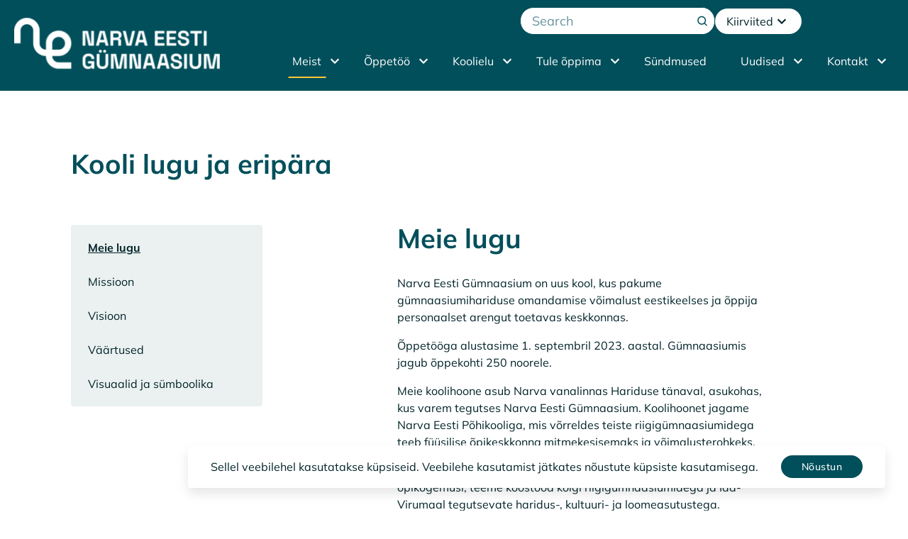

--- FILE ---
content_type: text/html; charset=UTF-8
request_url: https://nerg.ee/meie-kool/
body_size: 11074
content:
<!DOCTYPE html>
<html class="no-js" lang="et">
<head>
    <meta charset="utf-8">
    <meta name="viewport" content="width=device-width, initial-scale=1">
    <meta http-equiv="X-UA-Compatible" content="IE=Edge">
    <link rel="apple-touch-icon" sizes="180x180" href="https://nerg.ee/wp-content/themes/nerg/inc/theme/favicon/apple-touch-icon.png">
    <link rel="icon" type="image/png" sizes="32x32" href="https://nerg.ee/wp-content/themes/nerg/inc/theme/favicon/favicon-32x32.png">
    <link rel="icon" type="image/png" sizes="16x16" href="https://nerg.ee/wp-content/themes/nerg/inc/theme/favicon//favicon-16x16.png">
    <link rel="manifest" href="https://nerg.ee/wp-content/themes/nerg/inc/theme/favicon/manifest.json">
    <link rel="mask-icon" href="https://nerg.ee/wp-content/themes/nerg/inc/theme/favicon/safari-pinned-tab.svg" color="#ffffff">
    <link rel="shortcut icon" href="https://nerg.ee/wp-content/themes/nerg/inc/theme/favicon/favicon.ico">
    <meta name="msapplication-config" content="https://nerg.ee/wp-content/themes/nerg/inc/theme/favicon/browserconfig.xml">
    <meta name="theme-color" content="#ffffff">
    <script>(function(H){H.className=H.className.replace(/\bno-js\b/,'js')})(document.documentElement)</script>
    <link href="https://fonts.googleapis.com/css?family=Open+Sans:400,400i,600,700,700i&display=swap&subset=cyrillic" rel="stylesheet">
                <script>!function(){"use strict";if("undefined"==typeof Symbol)return!1;try{eval("class GTAP {}"),eval("var gtap = (x) => x+1")}catch(e){return!1}return!0}()&&(window.location.href="https://nerg.ee/unsupported-browser.html");</script>
    
            <title>Kooli lugu ja eripära - Narva Eesti Gümnaasium</title>
<link data-rocket-prefetch href="https://fonts.googleapis.com" rel="dns-prefetch">
<link rel="alternate" hreflang="et" href="https://nerg.ee/meie-kool/" />
<link rel="alternate" hreflang="x-default" href="https://nerg.ee/meie-kool/" />

		<!-- All in One SEO 4.9.1.1 - aioseo.com -->
	<meta name="robots" content="max-image-preview:large" />
	<link rel="canonical" href="https://nerg.ee/meie-kool/" />
	<meta name="generator" content="All in One SEO (AIOSEO) 4.9.1.1" />
		<meta property="og:locale" content="et_EE" />
		<meta property="og:site_name" content="Narva Eesti Gümnaasium - Narva Eesti Gümnaasiumi kodulehekülg" />
		<meta property="og:type" content="article" />
		<meta property="og:title" content="Kooli lugu ja eripära - Narva Eesti Gümnaasium" />
		<meta property="og:url" content="https://nerg.ee/meie-kool/" />
		<meta property="article:published_time" content="2023-03-28T09:35:05+00:00" />
		<meta property="article:modified_time" content="2025-11-18T10:37:20+00:00" />
		<meta name="twitter:card" content="summary_large_image" />
		<meta name="twitter:title" content="Kooli lugu ja eripära - Narva Eesti Gümnaasium" />
		<script type="application/ld+json" class="aioseo-schema">
			{"@context":"https:\/\/schema.org","@graph":[{"@type":"BreadcrumbList","@id":"https:\/\/nerg.ee\/meie-kool\/#breadcrumblist","itemListElement":[{"@type":"ListItem","@id":"https:\/\/nerg.ee#listItem","position":1,"name":"Home","item":"https:\/\/nerg.ee","nextItem":{"@type":"ListItem","@id":"https:\/\/nerg.ee\/meie-kool\/#listItem","name":"Kooli lugu ja erip\u00e4ra"}},{"@type":"ListItem","@id":"https:\/\/nerg.ee\/meie-kool\/#listItem","position":2,"name":"Kooli lugu ja erip\u00e4ra","previousItem":{"@type":"ListItem","@id":"https:\/\/nerg.ee#listItem","name":"Home"}}]},{"@type":"Organization","@id":"https:\/\/nerg.ee\/#organization","name":"Narva Eesti G\u00fcmnaasium","description":"Narva Eesti G\u00fcmnaasiumi kodulehek\u00fclg","url":"https:\/\/nerg.ee\/"},{"@type":"WebPage","@id":"https:\/\/nerg.ee\/meie-kool\/#webpage","url":"https:\/\/nerg.ee\/meie-kool\/","name":"Kooli lugu ja erip\u00e4ra - Narva Eesti G\u00fcmnaasium","inLanguage":"et","isPartOf":{"@id":"https:\/\/nerg.ee\/#website"},"breadcrumb":{"@id":"https:\/\/nerg.ee\/meie-kool\/#breadcrumblist"},"datePublished":"2023-03-28T09:35:05+00:00","dateModified":"2025-11-18T10:37:20+00:00"},{"@type":"WebSite","@id":"https:\/\/nerg.ee\/#website","url":"https:\/\/nerg.ee\/","name":"Narva Eesti G\u00fcmnaasium","description":"Narva Eesti G\u00fcmnaasiumi kodulehek\u00fclg","inLanguage":"et","publisher":{"@id":"https:\/\/nerg.ee\/#organization"}}]}
		</script>
		<!-- All in One SEO -->

		<!-- This site uses the Google Analytics by MonsterInsights plugin v9.11.1 - Using Analytics tracking - https://www.monsterinsights.com/ -->
		<!-- Note: MonsterInsights is not currently configured on this site. The site owner needs to authenticate with Google Analytics in the MonsterInsights settings panel. -->
					<!-- No tracking code set -->
				<!-- / Google Analytics by MonsterInsights -->
		<style id='wp-img-auto-sizes-contain-inline-css' type='text/css'>
img:is([sizes=auto i],[sizes^="auto," i]){contain-intrinsic-size:3000px 1500px}
/*# sourceURL=wp-img-auto-sizes-contain-inline-css */
</style>
<style id='classic-theme-styles-inline-css' type='text/css'>
/*! This file is auto-generated */
.wp-block-button__link{color:#fff;background-color:#32373c;border-radius:9999px;box-shadow:none;text-decoration:none;padding:calc(.667em + 2px) calc(1.333em + 2px);font-size:1.125em}.wp-block-file__button{background:#32373c;color:#fff;text-decoration:none}
/*# sourceURL=/wp-includes/css/classic-themes.min.css */
</style>
<link rel='stylesheet' id='global-css' href='https://nerg.ee/wp-content/themes/nerg/inc/theme/css/global.90ca78db047ad0b7b53b.min.css' type='text/css' media='all' />

    
    
    
    
    <style id='global-styles-inline-css' type='text/css'>
:root{--wp--preset--aspect-ratio--square: 1;--wp--preset--aspect-ratio--4-3: 4/3;--wp--preset--aspect-ratio--3-4: 3/4;--wp--preset--aspect-ratio--3-2: 3/2;--wp--preset--aspect-ratio--2-3: 2/3;--wp--preset--aspect-ratio--16-9: 16/9;--wp--preset--aspect-ratio--9-16: 9/16;--wp--preset--color--black: #000000;--wp--preset--color--cyan-bluish-gray: #abb8c3;--wp--preset--color--white: #ffffff;--wp--preset--color--pale-pink: #f78da7;--wp--preset--color--vivid-red: #cf2e2e;--wp--preset--color--luminous-vivid-orange: #ff6900;--wp--preset--color--luminous-vivid-amber: #fcb900;--wp--preset--color--light-green-cyan: #7bdcb5;--wp--preset--color--vivid-green-cyan: #00d084;--wp--preset--color--pale-cyan-blue: #8ed1fc;--wp--preset--color--vivid-cyan-blue: #0693e3;--wp--preset--color--vivid-purple: #9b51e0;--wp--preset--gradient--vivid-cyan-blue-to-vivid-purple: linear-gradient(135deg,rgb(6,147,227) 0%,rgb(155,81,224) 100%);--wp--preset--gradient--light-green-cyan-to-vivid-green-cyan: linear-gradient(135deg,rgb(122,220,180) 0%,rgb(0,208,130) 100%);--wp--preset--gradient--luminous-vivid-amber-to-luminous-vivid-orange: linear-gradient(135deg,rgb(252,185,0) 0%,rgb(255,105,0) 100%);--wp--preset--gradient--luminous-vivid-orange-to-vivid-red: linear-gradient(135deg,rgb(255,105,0) 0%,rgb(207,46,46) 100%);--wp--preset--gradient--very-light-gray-to-cyan-bluish-gray: linear-gradient(135deg,rgb(238,238,238) 0%,rgb(169,184,195) 100%);--wp--preset--gradient--cool-to-warm-spectrum: linear-gradient(135deg,rgb(74,234,220) 0%,rgb(151,120,209) 20%,rgb(207,42,186) 40%,rgb(238,44,130) 60%,rgb(251,105,98) 80%,rgb(254,248,76) 100%);--wp--preset--gradient--blush-light-purple: linear-gradient(135deg,rgb(255,206,236) 0%,rgb(152,150,240) 100%);--wp--preset--gradient--blush-bordeaux: linear-gradient(135deg,rgb(254,205,165) 0%,rgb(254,45,45) 50%,rgb(107,0,62) 100%);--wp--preset--gradient--luminous-dusk: linear-gradient(135deg,rgb(255,203,112) 0%,rgb(199,81,192) 50%,rgb(65,88,208) 100%);--wp--preset--gradient--pale-ocean: linear-gradient(135deg,rgb(255,245,203) 0%,rgb(182,227,212) 50%,rgb(51,167,181) 100%);--wp--preset--gradient--electric-grass: linear-gradient(135deg,rgb(202,248,128) 0%,rgb(113,206,126) 100%);--wp--preset--gradient--midnight: linear-gradient(135deg,rgb(2,3,129) 0%,rgb(40,116,252) 100%);--wp--preset--font-size--small: 13px;--wp--preset--font-size--medium: 20px;--wp--preset--font-size--large: 36px;--wp--preset--font-size--x-large: 42px;--wp--preset--spacing--20: 0.44rem;--wp--preset--spacing--30: 0.67rem;--wp--preset--spacing--40: 1rem;--wp--preset--spacing--50: 1.5rem;--wp--preset--spacing--60: 2.25rem;--wp--preset--spacing--70: 3.38rem;--wp--preset--spacing--80: 5.06rem;--wp--preset--shadow--natural: 6px 6px 9px rgba(0, 0, 0, 0.2);--wp--preset--shadow--deep: 12px 12px 50px rgba(0, 0, 0, 0.4);--wp--preset--shadow--sharp: 6px 6px 0px rgba(0, 0, 0, 0.2);--wp--preset--shadow--outlined: 6px 6px 0px -3px rgb(255, 255, 255), 6px 6px rgb(0, 0, 0);--wp--preset--shadow--crisp: 6px 6px 0px rgb(0, 0, 0);}:where(.is-layout-flex){gap: 0.5em;}:where(.is-layout-grid){gap: 0.5em;}body .is-layout-flex{display: flex;}.is-layout-flex{flex-wrap: wrap;align-items: center;}.is-layout-flex > :is(*, div){margin: 0;}body .is-layout-grid{display: grid;}.is-layout-grid > :is(*, div){margin: 0;}:where(.wp-block-columns.is-layout-flex){gap: 2em;}:where(.wp-block-columns.is-layout-grid){gap: 2em;}:where(.wp-block-post-template.is-layout-flex){gap: 1.25em;}:where(.wp-block-post-template.is-layout-grid){gap: 1.25em;}.has-black-color{color: var(--wp--preset--color--black) !important;}.has-cyan-bluish-gray-color{color: var(--wp--preset--color--cyan-bluish-gray) !important;}.has-white-color{color: var(--wp--preset--color--white) !important;}.has-pale-pink-color{color: var(--wp--preset--color--pale-pink) !important;}.has-vivid-red-color{color: var(--wp--preset--color--vivid-red) !important;}.has-luminous-vivid-orange-color{color: var(--wp--preset--color--luminous-vivid-orange) !important;}.has-luminous-vivid-amber-color{color: var(--wp--preset--color--luminous-vivid-amber) !important;}.has-light-green-cyan-color{color: var(--wp--preset--color--light-green-cyan) !important;}.has-vivid-green-cyan-color{color: var(--wp--preset--color--vivid-green-cyan) !important;}.has-pale-cyan-blue-color{color: var(--wp--preset--color--pale-cyan-blue) !important;}.has-vivid-cyan-blue-color{color: var(--wp--preset--color--vivid-cyan-blue) !important;}.has-vivid-purple-color{color: var(--wp--preset--color--vivid-purple) !important;}.has-black-background-color{background-color: var(--wp--preset--color--black) !important;}.has-cyan-bluish-gray-background-color{background-color: var(--wp--preset--color--cyan-bluish-gray) !important;}.has-white-background-color{background-color: var(--wp--preset--color--white) !important;}.has-pale-pink-background-color{background-color: var(--wp--preset--color--pale-pink) !important;}.has-vivid-red-background-color{background-color: var(--wp--preset--color--vivid-red) !important;}.has-luminous-vivid-orange-background-color{background-color: var(--wp--preset--color--luminous-vivid-orange) !important;}.has-luminous-vivid-amber-background-color{background-color: var(--wp--preset--color--luminous-vivid-amber) !important;}.has-light-green-cyan-background-color{background-color: var(--wp--preset--color--light-green-cyan) !important;}.has-vivid-green-cyan-background-color{background-color: var(--wp--preset--color--vivid-green-cyan) !important;}.has-pale-cyan-blue-background-color{background-color: var(--wp--preset--color--pale-cyan-blue) !important;}.has-vivid-cyan-blue-background-color{background-color: var(--wp--preset--color--vivid-cyan-blue) !important;}.has-vivid-purple-background-color{background-color: var(--wp--preset--color--vivid-purple) !important;}.has-black-border-color{border-color: var(--wp--preset--color--black) !important;}.has-cyan-bluish-gray-border-color{border-color: var(--wp--preset--color--cyan-bluish-gray) !important;}.has-white-border-color{border-color: var(--wp--preset--color--white) !important;}.has-pale-pink-border-color{border-color: var(--wp--preset--color--pale-pink) !important;}.has-vivid-red-border-color{border-color: var(--wp--preset--color--vivid-red) !important;}.has-luminous-vivid-orange-border-color{border-color: var(--wp--preset--color--luminous-vivid-orange) !important;}.has-luminous-vivid-amber-border-color{border-color: var(--wp--preset--color--luminous-vivid-amber) !important;}.has-light-green-cyan-border-color{border-color: var(--wp--preset--color--light-green-cyan) !important;}.has-vivid-green-cyan-border-color{border-color: var(--wp--preset--color--vivid-green-cyan) !important;}.has-pale-cyan-blue-border-color{border-color: var(--wp--preset--color--pale-cyan-blue) !important;}.has-vivid-cyan-blue-border-color{border-color: var(--wp--preset--color--vivid-cyan-blue) !important;}.has-vivid-purple-border-color{border-color: var(--wp--preset--color--vivid-purple) !important;}.has-vivid-cyan-blue-to-vivid-purple-gradient-background{background: var(--wp--preset--gradient--vivid-cyan-blue-to-vivid-purple) !important;}.has-light-green-cyan-to-vivid-green-cyan-gradient-background{background: var(--wp--preset--gradient--light-green-cyan-to-vivid-green-cyan) !important;}.has-luminous-vivid-amber-to-luminous-vivid-orange-gradient-background{background: var(--wp--preset--gradient--luminous-vivid-amber-to-luminous-vivid-orange) !important;}.has-luminous-vivid-orange-to-vivid-red-gradient-background{background: var(--wp--preset--gradient--luminous-vivid-orange-to-vivid-red) !important;}.has-very-light-gray-to-cyan-bluish-gray-gradient-background{background: var(--wp--preset--gradient--very-light-gray-to-cyan-bluish-gray) !important;}.has-cool-to-warm-spectrum-gradient-background{background: var(--wp--preset--gradient--cool-to-warm-spectrum) !important;}.has-blush-light-purple-gradient-background{background: var(--wp--preset--gradient--blush-light-purple) !important;}.has-blush-bordeaux-gradient-background{background: var(--wp--preset--gradient--blush-bordeaux) !important;}.has-luminous-dusk-gradient-background{background: var(--wp--preset--gradient--luminous-dusk) !important;}.has-pale-ocean-gradient-background{background: var(--wp--preset--gradient--pale-ocean) !important;}.has-electric-grass-gradient-background{background: var(--wp--preset--gradient--electric-grass) !important;}.has-midnight-gradient-background{background: var(--wp--preset--gradient--midnight) !important;}.has-small-font-size{font-size: var(--wp--preset--font-size--small) !important;}.has-medium-font-size{font-size: var(--wp--preset--font-size--medium) !important;}.has-large-font-size{font-size: var(--wp--preset--font-size--large) !important;}.has-x-large-font-size{font-size: var(--wp--preset--font-size--x-large) !important;}
/*# sourceURL=global-styles-inline-css */
</style>
<meta name="generator" content="WP Rocket 3.20.2" data-wpr-features="wpr_preconnect_external_domains" /></head>
<body class="wp-singular page-template-default page page-id-121 wp-theme-nerg">
            
        <div id="page">
                        
    

<div class="main" tabindex="-1">
            <div class="main__header">        <header class="header">
    <a href="#" class="header__link-skip-content h-visually-hidden">Skip to main content</a>
        <div class="h-container header__container">
        <div class="header__main  header__main--dark">
            
<div class="logo  header__logo">
            <a href="https://nerg.ee" class="logo__content logo__link" aria-label="Narva Eesti Gümnaasium">
                        <figure class="image  logo__image">
                            <img
        loading="lazy"        src="data:image/svg+xml,%3Csvg%20xmlns%3D%22http%3A%2F%2Fwww.w3.org%2F2000%2Fsvg%22%20viewBox%3D%220%200%20580%20144%22%3E%3C%2Fsvg%3E"
                    data-srcset="https://nerg.ee/wp-content/uploads/2023/03/logo-5.png 580w, https://nerg.ee/wp-content/uploads/2023/03/logo-5-300x74.png 300w"
            data-sizes="auto"
                alt=""
                title="logo-5"        class="image__img lazyload"
    >

    
        </figure>
    
        </a>
    </div>
            <button
                type="button"
                class="header__toggle"
                aria-label="Menu"
                aria-expanded="false"
            >
                <svg class="icon  header__toggle-icon header__toggle-icon--open" focusable="false">
    <use href="https://nerg.ee/wp-content/themes/nerg/inc/theme/svg/global.21e78eb5bcbba5436e10298d33144198.svg#menu"></use>
</svg>
                <svg class="icon  header__toggle-icon header__toggle-icon--close" focusable="false">
    <use href="https://nerg.ee/wp-content/themes/nerg/inc/theme/svg/global.21e78eb5bcbba5436e10298d33144198.svg#close"></use>
</svg>
            </button>
        </div>
        <div class="header__inner" tabindex="-1">
                            


<nav class="navigation js-navigation  header__navigation" aria-label="Header menu">
            <ul class="navigation__list">
                            <li class="navigation__item js-navigation-item is-current has-children  menu-item-has-children">
                    <a href="#" class="navigation__link" >
        Meist
    </a>
                                            <svg class="icon  navigation__chevron" focusable="false">
    <use href="https://nerg.ee/wp-content/themes/nerg/inc/theme/svg/global.21e78eb5bcbba5436e10298d33144198.svg#chevron-bottom"></use>
</svg>
                        <ul class="navigation__list navigation__list--child">
                                                            <li class="navigation__item is-current">
                                                <a href="https://nerg.ee/meie-kool/" class="navigation__link" aria-current="page">
        Meie lugu
    </a>

                                </li>
                                                            <li class="navigation__item ">
                                                <a href="https://nerg.ee/koolipere-2/" class="navigation__link" >
        Koolipere
    </a>

                                </li>
                                                            <li class="navigation__item ">
                                                <a href="https://nerg.ee/mentorruhmad/" class="navigation__link" >
        Mentorrühmad
    </a>

                                </li>
                                                            <li class="navigation__item ">
                                                <a href="https://nerg.ee/opilasesindus-2/" class="navigation__link" >
        Õpilasesindus
    </a>

                                </li>
                                                            <li class="navigation__item ">
                                                <a href="https://nerg.ee/hoolekogu-2/" class="navigation__link" >
        Hoolekogu
    </a>

                                </li>
                                                            <li class="navigation__item ">
                                                <a href="https://nerg.ee/auhinnad/" class="navigation__link" >
        Tunnustused
    </a>

                                </li>
                                                            <li class="navigation__item ">
                                                <a href="https://nerg.ee/meie-partnerid/" class="navigation__link" >
        Meie partnerid
    </a>

                                </li>
                                                            <li class="navigation__item ">
                                                <a href="https://nerg.ee/ruumide-rent-narvas/" class="navigation__link" >
        Ruumide rent
    </a>

                                </li>
                                                            <li class="navigation__item ">
                                                <a href="https://nerg.ee/vabad-tookohad/" class="navigation__link" >
        Tööpakkumised
    </a>

                                </li>
                                                    </ul>
                                    </li>
                            <li class="navigation__item js-navigation-item  has-children  menu-item-has-children">
                    <a href="#" class="navigation__link" >
        Õppetöö
    </a>
                                            <svg class="icon  navigation__chevron" focusable="false">
    <use href="https://nerg.ee/wp-content/themes/nerg/inc/theme/svg/global.21e78eb5bcbba5436e10298d33144198.svg#chevron-bottom"></use>
</svg>
                        <ul class="navigation__list navigation__list--child">
                                                            <li class="navigation__item ">
                                                <a href="https://nerg.ee/tunniplaan/" class="navigation__link" >
        Tunniplaan
    </a>

                                </li>
                                                            <li class="navigation__item ">
                                                <a href="https://nerg.ee/paevakava/" class="navigation__link" >
        Päevakava
    </a>

                                </li>
                                                            <li class="navigation__item ">
                                                <a href="https://nerg.ee/oppekorraldus/" class="navigation__link" >
        Akadeemiline kalender
    </a>

                                </li>
                                                            <li class="navigation__item ">
                                                <a href="https://nerg.ee/valikkursused/" class="navigation__link" >
        Valikkursused
    </a>

                                </li>
                                                            <li class="navigation__item ">
                                                <a href="https://nerg.ee/oppekava/" class="navigation__link" >
        Õppekava
    </a>

                                </li>
                                                            <li class="navigation__item ">
                                                <a href="https://nerg.ee/uurimis-ja-praktiline-too/" class="navigation__link" >
        Õpilasuurimus-ja praktiline töö
    </a>

                                </li>
                                                            <li class="navigation__item ">
                                                <a href="https://nerg.ee/koolieksam/" class="navigation__link" >
        Koolieksam
    </a>

                                </li>
                                                            <li class="navigation__item ">
                                                <a href="https://nerg.ee/vota/" class="navigation__link" >
        VÕTA
    </a>

                                </li>
                                                            <li class="navigation__item ">
                                                <a href="https://nerg.ee/opilase-toetamine/" class="navigation__link" >
        Õpilase toetamine
    </a>

                                </li>
                                                    </ul>
                                    </li>
                            <li class="navigation__item js-navigation-item  has-children  menu-item-has-children">
                    <a href="#" class="navigation__link" >
        Koolielu
    </a>
                                            <svg class="icon  navigation__chevron" focusable="false">
    <use href="https://nerg.ee/wp-content/themes/nerg/inc/theme/svg/global.21e78eb5bcbba5436e10298d33144198.svg#chevron-bottom"></use>
</svg>
                        <ul class="navigation__list navigation__list--child">
                                                            <li class="navigation__item ">
                                                <a href="https://nerg.ee/huvitegevus/" class="navigation__link" >
        Huvitegevus
    </a>

                                </li>
                                                            <li class="navigation__item ">
                                                <a href="https://nerg.ee/toitlustus/" class="navigation__link" >
        Toitlustus
    </a>

                                </li>
                                                            <li class="navigation__item ">
                                                <a href="https://nerg.ee/opilaspilet/" class="navigation__link" >
        Õpilaspilet
    </a>

                                </li>
                                                            <li class="navigation__item ">
                                                <a href="https://nerg.ee/koolivorm/" class="navigation__link" >
        Koolivorm
    </a>

                                </li>
                                                            <li class="navigation__item ">
                                                <a href="https://nerg.ee/kooli-tervishoiuteenus/" class="navigation__link" >
        Kooli tervishoiuteenus
    </a>

                                </li>
                                                            <li class="navigation__item ">
                                                <a href="https://nerg.ee/dokumendid/" class="navigation__link" >
        Dokumendid
    </a>

                                </li>
                                                    </ul>
                                    </li>
                            <li class="navigation__item js-navigation-item  has-children  menu-item-has-children">
                    <a href="#" class="navigation__link" >
        Tule õppima
    </a>
                                            <svg class="icon  navigation__chevron" focusable="false">
    <use href="https://nerg.ee/wp-content/themes/nerg/inc/theme/svg/global.21e78eb5bcbba5436e10298d33144198.svg#chevron-bottom"></use>
</svg>
                        <ul class="navigation__list navigation__list--child">
                                                            <li class="navigation__item ">
                                                <a href="https://nerg.ee/tule-oppima-g1/" class="navigation__link" >
        G1 vastuvõtt
    </a>

                                </li>
                                                            <li class="navigation__item ">
                                                <a href="https://nerg.ee/tule-oppima-g2-g3/" class="navigation__link" >
        G2 ja G3 vastuvõtt
    </a>

                                </li>
                                                    </ul>
                                    </li>
                            <li class="navigation__item js-navigation-item  ">
                    <a href="https://nerg.ee/sundmused/" class="navigation__link" >
        Sündmused
    </a>
                                    </li>
                            <li class="navigation__item js-navigation-item  has-children  menu-item-has-children">
                    <a href="#" class="navigation__link" >
        Uudised
    </a>
                                            <svg class="icon  navigation__chevron" focusable="false">
    <use href="https://nerg.ee/wp-content/themes/nerg/inc/theme/svg/global.21e78eb5bcbba5436e10298d33144198.svg#chevron-bottom"></use>
</svg>
                        <ul class="navigation__list navigation__list--child">
                                                            <li class="navigation__item ">
                                                <a href="https://nerg.ee/kooli-uudised/" class="navigation__link" >
        Kooli uudised
    </a>

                                </li>
                                                            <li class="navigation__item ">
                                                <a href="https://nerg.ee/infokirjad/" class="navigation__link" >
        Infokirjad
    </a>

                                </li>
                                                            <li class="navigation__item ">
                                                <a href="https://nerg.ee/meist-meedias/" class="navigation__link" >
        Meist meedias
    </a>

                                </li>
                                                            <li class="navigation__item ">
                                                <a href="https://nerg.ee/galerii/" class="navigation__link" >
        Galerii
    </a>

                                </li>
                                                    </ul>
                                    </li>
                            <li class="navigation__item js-navigation-item  has-children  menu-item-has-children">
                    <a href="https://nerg.ee/kontakt/" class="navigation__link" >
        Kontakt
    </a>
                                            <svg class="icon  navigation__chevron" focusable="false">
    <use href="https://nerg.ee/wp-content/themes/nerg/inc/theme/svg/global.21e78eb5bcbba5436e10298d33144198.svg#chevron-bottom"></use>
</svg>
                        <ul class="navigation__list navigation__list--child">
                                                            <li class="navigation__item ">
                                                <a href="https://nerg.ee/kontakt/" class="navigation__link" >
        Kontaktid
    </a>

                                </li>
                                                            <li class="navigation__item ">
                                                <a href="https://nerg.ee/kooliode/" class="navigation__link" >
        Kooliõde
    </a>

                                </li>
                                                            <li class="navigation__item ">
                                                <a href="https://nerg.ee/jarelvalve/" class="navigation__link" >
        Järelevalve
    </a>

                                </li>
                                                    </ul>
                                    </li>
                    </ul>
    </nav>
                        <div class="header__references">
                                    <div class="dropdown  header__references-dropdown">
                        <button class="dropdown__button js-dropdown-trigger" type="button" aria-expanded="false">
                Kiirviited
                <svg class="icon  dropdown__chevron" focusable="false">
    <use href="https://nerg.ee/wp-content/themes/nerg/inc/theme/svg/global.21e78eb5bcbba5436e10298d33144198.svg#chevron-bottom"></use>
</svg>
            </button>
                <ul class="dropdown__list">
                    <li class="dropdown__item ">
                <a class="dropdown__link" href="https://narvaeesti.ope.ee/" >
                    Stuudium
                </a>
            </li>
                    <li class="dropdown__item ">
                <a class="dropdown__link" href="https://www.kooliraamatukogud.ee/?lib=1114" >
                    Raamatukogu RIKSWEB
                </a>
            </li>
                    <li class="dropdown__item ">
                <a class="dropdown__link" href="https://www.riigitootaja.ee/rtip-client/login" >
                    RTIP
                </a>
            </li>
                    <li class="dropdown__item ">
                <a class="dropdown__link" href="https://adr.pinal.edu.ee/et/results.html?orgId=108" >
                    Dokumendiregister
                </a>
            </li>
                    <li class="dropdown__item ">
                <a class="dropdown__link" href="https://moodle.nerg.ee/login/index.php" >
                    UUS Moodle
                </a>
            </li>
                    <li class="dropdown__item ">
                <a class="dropdown__link" href="https://moodle.edu.ee/course/index.php?categoryid=4679" >
                    VANA Moodle
                </a>
            </li>
            </ul>
</div>
                                                                    <form id="header-search" class="header__search-form" area-hidden="true" role="search" aria-label="" action="https://nerg.ee" method="get">
                        <div class="header__search-inner">
                            

<div class="textfield textfield--search header__search-input">
    <label class="textfield__label  h-visually-hidden" for="header-search-input">
        
    </label>
    <div class="textfield__inner">
                    <input
                class="textfield__input"
                type="search"
                id="header-search-input"
                name="s"
                
                placeholder="Search"
                                
            >
                    </div>
        </div>
                            

<button
     type="submit"     class="button button--tertiary header__search-submit button--icon">
    <span class="button__inner">
        <svg class="icon  button__icon" focusable="false">
    <use href="https://nerg.ee/wp-content/themes/nerg/inc/theme/svg/global.21e78eb5bcbba5436e10298d33144198.svg#search"></use>
</svg>
        <span class="button__text">Submit</span>
    </span>
</button>
                        </div>
                    </form>
                            </div>
        </div>
    </div>
</header>
    </div>
                <main class="main__content">                                                

    
<div class="section section--sidemenu">
    <div class="section__container">
        <div class="section__container-inner">
                                                <div class="grid">
                <div class="grid__col grid__col--xs-4 grid__col--md-12">
                    <div class="section-title  section__title "  >
    <h2 class="h2 section-title__title">
                    Kooli lugu ja eripära
    
    </h2>
    </div>
                </div>
            </div>
            
                        <div class="grid">
                <div class="grid__col grid__col--xs-4 grid__col--md-12">
                                    <div class="grid grid--no-gutter">
                    <div class="grid__col grid__col--md-3">
                        <div class="sidenavigation  ">
            <ul class="sidenavigation__list">
                            <li class="sidenavigation__item">
                    <a href="#meie-lugu" class="sidenavigation__link ">
                        <span class="sidenavigation__text">Meie lugu</span>
                    </a>
                </li>
                            <li class="sidenavigation__item">
                    <a href="#missioon" class="sidenavigation__link ">
                        <span class="sidenavigation__text">Missioon</span>
                    </a>
                </li>
                            <li class="sidenavigation__item">
                    <a href="#visioon" class="sidenavigation__link ">
                        <span class="sidenavigation__text">Visioon</span>
                    </a>
                </li>
                            <li class="sidenavigation__item">
                    <a href="#vaartused" class="sidenavigation__link ">
                        <span class="sidenavigation__text">Väärtused</span>
                    </a>
                </li>
                            <li class="sidenavigation__item">
                    <a href="#visuaalid-ja-sumboolika" class="sidenavigation__link ">
                        <span class="sidenavigation__text">Visuaalid ja sümboolika</span>
                    </a>
                </li>
                    </ul>
        


<div class="textfield select sidenavigation__select">
    <label class="textfield__label select__label h-visually-hidden" for="sidenavigation-select">
        Sidenavigation
    </label>
    <div class="textfield__inner">
                        <select
        name="sidenavigation-select"
        id="sidenavigation-select"
                        class="textfield__input select__input"
                                data-should-sort=""
        data-base-url=""
        data-url-param=""
        
    >
                            <option
                value="#meie-lugu"
                            >Meie lugu</option>
                    <option
                value="#missioon"
                            >Missioon</option>
                    <option
                value="#visioon"
                            >Visioon</option>
                    <option
                value="#vaartused"
                            >Väärtused</option>
                    <option
                value="#visuaalid-ja-sumboolika"
                            >Visuaalid ja sümboolika</option>
            </select>
    <svg class="icon  select__icon" focusable="false">
    <use href="https://nerg.ee/wp-content/themes/nerg/inc/theme/svg/global.21e78eb5bcbba5436e10298d33144198.svg#chevron-bottom"></use>
</svg>

                    </div>
        </div>
    </div>
                    </div>
                    <div class="grid__col grid__col--md-8 grid__col--offset-md-1 no-padding">
                                                    

    
<div class="section content-1-1" id="meie-lugu">
    <div class="section__container">
        <div class="section__container-inner">
                                                <div class="grid">
                <div class="grid__col grid__col--xs-4 grid__col--md-12">
                    <div class="section-title  section__title "  >
    <h2 class="h2 section-title__title">
                    Meie lugu
    
    </h2>
    </div>
                </div>
            </div>
            
                        <div class="grid">
                <div class="grid__col grid__col--xs-4 grid__col--md-12">
                        <div class="text editor">
        <p style="text-align: left;"><span data-contrast="auto">Narva Eesti Gümnaasium on uus kool, kus pakume gümnaasiumihariduse omandamise võimalust eestikeelses ja õppija personaalset arengut toetavas keskkonnas. </span></p>
<p style="text-align: left;"><span data-contrast="auto">Õppetööga alustasime 1. septembril 2023. aastal. </span><span style="font-family: Mulish, Helvetica, sans-serif; font-size: 16px; font-style: normal; font-variant-ligatures: normal; font-variant-caps: normal; font-weight: 400;">Gümnaasiumis jagub õppekohti 250 noorele.</span></p>
<p style="text-align: left;"><span data-contrast="auto">Meie koolihoone asub Narva vanalinnas Hariduse tänaval, asukohas, kus varem tegutses Narva Eesti Gümnaasium. Koolihoonet jagame Narva Eesti Põhikooliga, mis võrreldes teiste riigigümnaasiumidega teeb füüsilise õpikeskkonna mitmekesisemaks ja võimalusterohkeks.  </span><span data-ccp-props="{&quot;201341983&quot;:0,&quot;335559739&quot;:160,&quot;335559740&quot;:276}"> </span></p>
<p style="text-align: left;"><span data-contrast="auto">Et pakkuda õpilastele õpingutes valikuterohkust ja mitmekesiseid õpikogemusi, teeme koostööd kõigi riigigümnaasiumidega ja Ida-Virumaal tegutsevate haridus-, kultuuri- ja loomeasutustega.</span><span data-ccp-props="{&quot;201341983&quot;:0,&quot;335559739&quot;:160,&quot;335559740&quot;:276}"> </span></p>
<figure class="image image--fluid image--align-left alignleft size-full wp-image-469">
                            <img
        loading="lazy"        src="data:image/svg+xml,%3Csvg%20xmlns%3D%22http%3A%2F%2Fwww.w3.org%2F2000%2Fsvg%22%20viewBox%3D%220%200%201080%201080%22%3E%3C%2Fsvg%3E"
                    data-srcset="https://nerg.ee/wp-content/uploads/2023/04/vaated2-1.png 1080w, https://nerg.ee/wp-content/uploads/2023/04/vaated2-1-300x300.png 300w, https://nerg.ee/wp-content/uploads/2023/04/vaated2-1-1024x1024.png 1024w, https://nerg.ee/wp-content/uploads/2023/04/vaated2-1-150x150.png 150w, https://nerg.ee/wp-content/uploads/2023/04/vaated2-1-768x768.png 768w, https://nerg.ee/wp-content/uploads/2023/04/vaated2-1-100x100.png 100w, https://nerg.ee/wp-content/uploads/2023/04/vaated2-1-200x200.png 200w, https://nerg.ee/wp-content/uploads/2023/04/vaated2-1-400x400.png 400w, https://nerg.ee/wp-content/uploads/2023/04/vaated2-1-500x500.png 500w, https://nerg.ee/wp-content/uploads/2023/04/vaated2-1-600x600.png 600w"
            data-sizes="auto"
                alt=""
                        class="image__img lazyload"
    >

    
        </figure>


    </div>

                </div>
            </div>
        </div>
    </div>
    
</div>
                                                    

    
<div class="section content-1-1" id="missioon">
    <div class="section__container">
        <div class="section__container-inner">
                                                <div class="grid">
                <div class="grid__col grid__col--xs-4 grid__col--md-12">
                    <div class="section-title  section__title "  >
    <h2 class="h2 section-title__title">
                    Missioon
    
    </h2>
    </div>
                </div>
            </div>
            
                        <div class="grid">
                <div class="grid__col grid__col--xs-4 grid__col--md-12">
                        <div class="text editor">
        <p>Meie missioon on pakkuda väga head haridust turvalises ja avatud kultuuriga eestikeelses keskkonnas, mis avab noortele uksed oma unistuste teostamisel.</p>

    </div>

                </div>
            </div>
        </div>
    </div>
    
</div>
                                                    

    
<div class="section content-1-1" id="visioon">
    <div class="section__container">
        <div class="section__container-inner">
                                                <div class="grid">
                <div class="grid__col grid__col--xs-4 grid__col--md-12">
                    <div class="section-title  section__title "  >
    <h2 class="h2 section-title__title">
                    Visioon
    
    </h2>
    </div>
                </div>
            </div>
            
                        <div class="grid">
                <div class="grid__col grid__col--xs-4 grid__col--md-12">
                        <div class="text editor">
        <p><span style="font-size: 16px;">Meie visioon on olla eestikeelne ja -meelne nüüdisaegne hariduskeskus, </span><span style="font-size: 16px;">haridusmaastiku uuendaja ja suunanäitaja, kogukondliku sidususe looja ning </span><span style="font-size: 16px;">arengu toetaja Narvas ja Virumaal.</span></p>

    </div>

                </div>
            </div>
        </div>
    </div>
    
</div>
                                                    

    
<div class="section content-1-1" id="vaartused">
    <div class="section__container">
        <div class="section__container-inner">
                                                <div class="grid">
                <div class="grid__col grid__col--xs-4 grid__col--md-12">
                    <div class="section-title  section__title "  >
    <h2 class="h2 section-title__title">
                    Väärtused
    
    </h2>
    </div>
                </div>
            </div>
            
                        <div class="grid">
                <div class="grid__col grid__col--xs-4 grid__col--md-12">
                        <div class="text editor">
        <p><strong>JULGUS</strong> näitab tahtmist tegutseda,<span style="font-size: 16px;"> hoolimata võimalikest raskustest, on tõukejõuks astuda esimene samm. Julgusega kaasneb vastutustundlikkus. Julguse avaldumiseks loome katsetamist ja vigadest õppimist soosiva turvalise keskkonna, õpime toime tulema ebaõnnestumistega.  </span></p>
<p><strong>HOOLIVUS</strong> annab heaolutunde. Märkamise, üksteise erinevuste sallimise ja nendega arvestamisega, abikäe ulatamisega loome usaldusväärse ja turvalise tunde, mis on eelduseks positiivse minapildi kujunemisel ja motivatsiooni hoidmisel.</p>
<p><strong>KOOSLOOME</strong> on koostöö ja loomine üheskoos. Koosloomes oleme lahendustele orienteeritud, arendame koostöö- ja suhtlemisoskusi, väärtustame erinevaid arvamusi, õpime üksteiselt.</p>
<p><strong>EESTIMEELSUS</strong> on Eesti riigiidentiteedi kujunemise eeldus. Hoiame eesti keelt, väärtustame eesti kultuuri. Isikliku eeskuju ja kooli traditsioonide toel kujundame Eesti riigile lojaalseid kodanikke.</p>

    </div>

                </div>
            </div>
        </div>
    </div>
    
</div>
                                                    

    
<div class="section content-1-1" id="visuaalid-ja-sumboolika">
    <div class="section__container">
        <div class="section__container-inner">
                                                <div class="grid">
                <div class="grid__col grid__col--xs-4 grid__col--md-12">
                    <div class="section-title  section__title "  >
    <h2 class="h2 section-title__title">
                    Visuaalid ja sümboolika
    
    </h2>
    </div>
                </div>
            </div>
            
                        <div class="grid">
                <div class="grid__col grid__col--xs-4 grid__col--md-12">
                        <div class="text editor">
        <p>Haridus on elukestev teekond. Teekond, mis liidab kõiki, kes sellel astuvad.</p>
<p>Narva Eesti Gümnaasiumi visuaalne identiteet on ühtaegu teekond ühes oma loomulike kurvide ja käänakutega, mis viib meid homsesse, ja lint, mis põimib kokku palju erinevaid radu. See on katkematu joon, mis ühendab aegade jooksul kindlaks saanud traditsioonid tänase maailma pideva muutumisega, ühendab keeled ja kultuurid ning ajaloolise koolihoone uue ja kaasaegsega. Ja mis kõige olulisem – ühendab Narva Eesti Gümnaasiumi kogukonda.</p>
<p>Meie visuaalne identiteet sündis koostöös disaini- ja kommunikatsiooniagentuuriga <strong>AD Angels.</strong></p>
<p>CVIga saad tutvuda <a href="https://nerg.ee/wp-content/dokumendid/Narva_Eesti_G%C3%BCmnaasium_CVI.pdf">SIIN</a></p>
<figure class="image image--fluid image--align-left alignleft size-full wp-image-459">
                            <img
        loading="lazy"        src="data:image/svg+xml,%3Csvg%20xmlns%3D%22http%3A%2F%2Fwww.w3.org%2F2000%2Fsvg%22%20viewBox%3D%220%200%201000%201000%22%3E%3C%2Fsvg%3E"
                    data-srcset="https://nerg.ee/wp-content/uploads/2023/04/brand2-e1680768782776.png 1000w, https://nerg.ee/wp-content/uploads/2023/04/brand2-e1680768782776-300x300.png 300w, https://nerg.ee/wp-content/uploads/2023/04/brand2-e1680768782776-150x150.png 150w, https://nerg.ee/wp-content/uploads/2023/04/brand2-e1680768782776-768x768.png 768w, https://nerg.ee/wp-content/uploads/2023/04/brand2-e1680768782776-100x100.png 100w, https://nerg.ee/wp-content/uploads/2023/04/brand2-e1680768782776-200x200.png 200w, https://nerg.ee/wp-content/uploads/2023/04/brand2-e1680768782776-400x400.png 400w, https://nerg.ee/wp-content/uploads/2023/04/brand2-e1680768782776-500x500.png 500w, https://nerg.ee/wp-content/uploads/2023/04/brand2-e1680768782776-600x600.png 600w"
            data-sizes="auto"
                alt=""
                        class="image__img lazyload"
    >

    
        </figure>


    </div>

                </div>
            </div>
        </div>
    </div>
    
</div>
                                            </div>
                </div>
            
                </div>
            </div>
        </div>
    </div>
    
</div>
            </main>
                <div class="main__footer">        <footer class="footer">
    <div class="h-container">
        <div class="grid">
            <div class="grid__col grid__col--xs-4 grid__col--md-12 grid__col--lg-10 footer__top">
                                    <div class="footer__logo-wrapper">
                                                    
<div class="logo  footer__logo">
            <a href="https://nerg.ee" class="logo__content logo__link" aria-label="">
                        <figure class="image  logo__image">
                            <img
        loading="lazy"        src="data:image/svg+xml,%3Csvg%20xmlns%3D%22http%3A%2F%2Fwww.w3.org%2F2000%2Fsvg%22%20viewBox%3D%220%200%20580%20144%22%3E%3C%2Fsvg%3E"
                    data-srcset="https://nerg.ee/wp-content/uploads/2023/03/logo-5.png 580w, https://nerg.ee/wp-content/uploads/2023/03/logo-5-300x74.png 300w"
            data-sizes="auto"
                alt=""
                title="logo-5"        class="image__img lazyload"
    >

    
        </figure>
    
        </a>
    </div>
                                                                            <div class="footer__logo-text">
                                <p>Narva Eesti Gümnaasium<br />
Reg nr: 77001702</p>

                            </div>
                                            </div>
                                                    <div class="footer__address">
                        <p class="footer__text-title">Aadress</p>
                        <p>Hariduse 3, Narva<br />
Ida-Virumaa, 20305</p>

                    </div>
                                                    <div class="footer__contact">
                                                    <p class="footer__text-title">Kontakt</p>
                                                                            <a href="tel:+37256726320">+372&nbsp;5672&nbsp;6320</a>
                                                                            <noscript><span style="unicode-bidi:bidi-override;direction:rtl;">ee.gren@look</span></noscript><script type="text/javascript">var element = document.createElement('div'); element.innerHTML = '<n uers="znvygb:xbby@aret.rr">xbby@aret.rr</n>'.replace(/[a-zA-Z]/g, function(c){return String.fromCharCode((c<="Z"?90:122)>=(c=c.charCodeAt(0)+13)?c:c-26);});document.currentScript.replaceWith(...element.childNodes);</script>
                                            </div>
                                                    <div class="footer__additional-column text">
                        <figure class="image image--fluid alignnone wp-image-8854">
                            <img
        loading="lazy"        src="data:image/svg+xml,%3Csvg%20xmlns%3D%22http%3A%2F%2Fwww.w3.org%2F2000%2Fsvg%22%20viewBox%3D%220%200%201024%20576%22%3E%3C%2Fsvg%3E"
                    data-srcset="https://nerg.ee/wp-content/uploads/2025/04/mobility-for-youth-workers-2-1024x576.png 1024w, https://nerg.ee/wp-content/uploads/2025/04/mobility-for-youth-workers-2-300x169.png 300w, https://nerg.ee/wp-content/uploads/2025/04/mobility-for-youth-workers-2-768x432.png 768w, https://nerg.ee/wp-content/uploads/2025/04/mobility-for-youth-workers-2-1536x864.png 1536w, https://nerg.ee/wp-content/uploads/2025/04/mobility-for-youth-workers-2-2048x1152.png 2048w, https://nerg.ee/wp-content/uploads/2025/04/mobility-for-youth-workers-2.png 3840w"
            data-sizes="auto"
                alt=""
        width="240"                class="image__img lazyload"
    >

    
        </figure>

<p>Narva Eesti Gümnaasium koolihoone on rahastatud<br />
Euroopa Regionaalarengu Fondist</p>

                    </div>
                            </div>
            <div class="grid__col grid__col--xs-4 grid__col--md-12 footer__bottom">
                                    <div class="footer__social-items">
                                                    

<a
     href="https://www.facebook.com/NERG2023"    class="button button--secondary footer__social-item button--icon" aria-label="social-facebook">
    <span class="button__inner">
        <svg class="icon  button__icon" focusable="false">
    <use href="https://nerg.ee/wp-content/themes/nerg/inc/theme/svg/global.21e78eb5bcbba5436e10298d33144198.svg#social-facebook"></use>
</svg>
        <span class="button__text"></span>
    </span>
</a>
                                                    

<a
     href="https://www.instagram.com/nerg_narva/"    class="button button--secondary footer__social-item button--icon" aria-label="social-instagram">
    <span class="button__inner">
        <svg class="icon  button__icon" focusable="false">
    <use href="https://nerg.ee/wp-content/themes/nerg/inc/theme/svg/global.21e78eb5bcbba5436e10298d33144198.svg#social-instagram"></use>
</svg>
        <span class="button__text"></span>
    </span>
</a>
                                                    

<a
     href="https://www.youtube.com/@nerg2023"    class="button button--secondary footer__social-item button--icon" aria-label="social-youtube">
    <span class="button__inner">
        <svg class="icon  button__icon" focusable="false">
    <use href="https://nerg.ee/wp-content/themes/nerg/inc/theme/svg/global.21e78eb5bcbba5436e10298d33144198.svg#social-youtube"></use>
</svg>
        <span class="button__text"></span>
    </span>
</a>
                                            </div>
                                <div class="footer__bottom-rights">
                                            <p>Lehte uuendati viimati 18.11.2025</p>
                                        <a href="https://playandnope.com/" target="_blank">Powered by Play &amp; Nope Alliance</a>
                                            <a href="https://nerg.ee/privaatsuspoliitika" target="_blank" class="footer__bottom-link">Privaatsuspoliitika ja küpsised</a>
                                                                <p class="footer__rights-text">2026 &copy; Kõik õigused kaitstud</p>
                                    </div>
            </div>
        </div>
    </div>
    <div class="footer__vector footer__vector--mobile">
        <svg viewBox="0 0 320 148" fill="none" xmlns="http://www.w3.org/2000/svg">
            <path opacity="0.1" fill-rule="evenodd" clip-rule="evenodd" d="M203.636 18.6021C213.301 18.6024 221.145 26.8678 221.146 37.0521V37.0529V73.9536H238.656V37.0529V37.0521C238.656 16.6828 222.967 0.151367 203.636 0.151367C184.305 0.151367 168.617 16.6828 168.616 37.0521V37.0529V73.9536H168.845C168.723 84.0274 160.926 92.1632 151.337 92.1632L151.337 92.1592L0.0457764 92.1592V110.61L151.337 110.61L151.337 110.614C170.668 110.614 186.357 94.0821 186.357 73.7124H186.126V37.0529V37.0521C186.127 26.8678 193.971 18.6024 203.636 18.6021H203.636ZM256.166 110.856V110.857C256.167 131.226 271.856 147.757 291.186 147.757V129.306C281.521 129.306 273.677 121.041 273.676 110.857H291.186V92.4058H273.676V73.9546H256.166V92.4054C246.501 92.4049 238.657 84.1391 238.657 73.9546H221.147C221.147 94.3239 236.836 110.856 256.166 110.856ZM291.188 147.758V129.308H359.993V147.758H291.188ZM291.186 55.5029V37.0521C271.855 37.0521 256.166 53.584 256.166 73.9536H273.676C273.676 63.7688 281.521 55.5029 291.186 55.5029ZM291.187 55.5029V37.0521C310.518 37.0521 326.207 53.584 326.207 73.9536H308.697C308.697 63.7688 300.853 55.5029 291.187 55.5029ZM291.187 110.856V92.4054C300.853 92.4054 308.697 84.1394 308.697 73.9546H326.207C326.207 94.3242 310.518 110.856 291.187 110.856Z" fill="white"/>
        </svg>
    </div>
    <div class="footer__vector footer__vector--desktop">
        <svg width="100%" height="100%" viewBox="0 0 1440 222" fill="none" xmlns="http://www.w3.org/2000/svg">
            <path opacity="0.1" fill-rule="evenodd" clip-rule="evenodd" d="M1022.96 0.585938C993.967 0.585938 970.434 25.384 970.434 55.9387H996.699C996.699 40.6614 1008.47 28.2623 1022.96 28.2623C1037.46 28.2623 1049.23 40.6614 1049.23 55.9387H1075.49C1075.49 25.384 1051.96 0.585938 1022.96 0.585938ZM996.699 55.9395H970.434V111.292H970.777C970.592 126.402 958.897 138.604 944.514 138.604V166.28C973.511 166.28 997.045 141.482 997.045 110.927H996.699V55.9395ZM1075.49 55.9395V111.292C1075.49 126.569 1087.26 138.968 1101.76 138.968L1101.76 138.967V111.292C1101.76 80.7375 1125.29 55.9395 1154.29 55.9395V83.6159C1139.79 83.6159 1128.03 96.0149 1128.03 111.292V138.967H1154.29V166.643H1128.03V166.645C1128.03 181.922 1139.79 194.321 1154.29 194.321L1440 194.321V221.998L1154.29 221.998C1125.29 221.997 1101.76 197.199 1101.76 166.645C1072.76 166.645 1049.23 141.846 1049.23 111.292V55.9395H1075.49ZM0 139.332V166.644L944.514 166.644V139.332L0 139.332ZM1154.29 83.6159C1168.79 83.6159 1180.56 96.0149 1180.56 111.292C1180.56 126.569 1168.79 138.968 1154.29 138.968V166.645C1183.29 166.645 1206.82 141.846 1206.82 111.292C1206.82 80.7375 1183.29 55.9395 1154.29 55.9395V83.6159Z" fill="white"/>
        </svg>
    </div>
</footer>
    </div>
    </div>
<div class="notification-list"></div>

            </div>

            <script type="text/javascript" id="wpml-cookie-js-extra">
/* <![CDATA[ */
var wpml_cookies = {"wp-wpml_current_language":{"value":"et","expires":1,"path":"/"}};
var wpml_cookies = {"wp-wpml_current_language":{"value":"et","expires":1,"path":"/"}};
//# sourceURL=wpml-cookie-js-extra
/* ]]> */
</script>
<script type="text/javascript" src="https://nerg.ee/wp-content/plugins/sitepress-multilingual-cms/res/js/cookies/language-cookie.js" id="wpml-cookie-js" defer="defer" data-wp-strategy="defer"></script>
<script type="module"  src="https://nerg.ee/wp-content/plugins/all-in-one-seo-pack/dist/Lite/assets/table-of-contents.95d0dfce.js" id="aioseo/js/src/vue/standalone/blocks/table-of-contents/frontend.js-js"></script>
<script type="text/javascript" id="runtime-js-extra">
/* <![CDATA[ */
var gotoAndPlay = {"ajax":{"isEnabled":false,"keptBodyClasses":[],"templateName":"page"},"googleMapsApiKey":"AIzaSyC6MfPBvSAkX59D4koZjvtMivsOltSziZc","sitePath":"https://nerg.ee/","notifications":[{"component":"CookieNotification","data":{"content":"\u003Cp\u003ESellel veebilehel kasutatakse k\u00fcpsiseid. Veebilehe kasutamist j\u00e4tkates n\u00f5ustute k\u00fcpsiste kasutamisega.\u003C/p\u003E\n","button":{"text":"N\u00f5ustun"}}}],"version":"252","nonce":"df7b166b8c","assetsPath":"https://nerg.ee/wp-content/themes/nerg/inc/theme/","templatePath":"https://nerg.ee/wp-content/themes/nerg/","svgPath":"https://nerg.ee/wp-content/themes/nerg/inc/theme/svg/global.21e78eb5bcbba5436e10298d33144198.svg","loggedIn":"","cookiePath":"/","cookieDomain":"nerg.ee","ajaxPath":"https://nerg.ee/wp-admin/admin-ajax.php?lang=et","lang":"et"};
//# sourceURL=runtime-js-extra
/* ]]> */
</script>
<script type="text/javascript" src="https://nerg.ee/wp-content/themes/nerg/inc/theme/js/runtime.d5d569e98b8a5f02067a.min.js" id="runtime-js"></script>
<script type="text/javascript" src="https://nerg.ee/wp-content/themes/nerg/inc/theme/js/core.11ea0c5d06f84ca29948.min.js" id="core-js"></script>
<script type="text/javascript" src="https://nerg.ee/wp-content/themes/nerg/inc/theme/js/jquery.cabb7820576da2a2f2de.min.js" id="webpack-jquery-js"></script>
<script type="text/javascript" src="https://nerg.ee/wp-content/themes/nerg/inc/theme/js/global.81aadc6240c7c17b2b1f.min.js" id="jquery-js"></script>
<script type="text/javascript" src="https://nerg.ee/wp-includes/js/jquery/jquery-migrate.min.js" id="jquery-migrate-js"></script>
<script type="speculationrules">
{"prefetch":[{"source":"document","where":{"and":[{"href_matches":"/*"},{"not":{"href_matches":["/wp-*.php","/wp-admin/*","/wp-content/uploads/*","/wp-content/*","/wp-content/plugins/*","/wp-content/themes/nerg/*","/*\\?(.+)"]}},{"not":{"selector_matches":"a[rel~=\"nofollow\"]"}},{"not":{"selector_matches":".no-prefetch, .no-prefetch a"}}]},"eagerness":"conservative"}]}
</script>

    </body>
</html>

<!-- This website is like a Rocket, isn't it? Performance optimized by WP Rocket. Learn more: https://wp-rocket.me - Debug: cached@1768384706 -->

--- FILE ---
content_type: text/css; charset=utf-8
request_url: https://nerg.ee/wp-content/themes/nerg/inc/theme/css/global.90ca78db047ad0b7b53b.min.css
body_size: 19734
content:
html,body,div,span,applet,object,iframe,h1,h2,h3,h4,h5,h6,p,blockquote,pre,a,abbr,acronym,address,big,cite,code,del,dfn,em,img,ins,kbd,q,s,samp,small,strike,strong,sub,sup,tt,var,b,u,i,center,dl,dt,dd,ol,ul,li,fieldset,form,label,legend,table,caption,tbody,tfoot,thead,tr,th,td,article,aside,canvas,details,embed,figure,figcaption,footer,header,hgroup,menu,nav,output,ruby,section,summary,time,mark,audio,video{margin:0;padding:0;border:0;font:inherit;font-size:100%;vertical-align:baseline}article,aside,details,figcaption,figure,footer,header,hgroup,menu,nav,section,main,picture{display:block}html{box-sizing:border-box}body{font-family:"Mulish",Helvetica,sans-serif;line-height:1.5;font-size:1em;color:#002329;background:#fff;-webkit-font-smoothing:antialiased;-webkit-text-size-adjust:100%}ol,ul{list-style:none}blockquote,q{quotes:none}blockquote:before,blockquote:after,q:before,q:after{content:""}table{border-collapse:collapse;border-spacing:0}*,*:before,*:after{box-sizing:inherit}input,textarea,select,button{font:inherit}html:not([data-whatinput=keyboard]) *:focus{outline:none}@media screen and (prefers-reduced-motion: reduce),(update: slow){*{-webkit-animation-duration:.001ms !important;animation-duration:.001ms !important;-webkit-animation-iteration-count:1 !important;animation-iteration-count:1 !important;transition-duration:.001ms !important}}
@font-face{font-family:"Mulish";src:url(../e497fc540939821b16a0.ttf);font-weight:400;font-style:normal;font-display:swap}@font-face{font-family:"Mulish";src:url(../282d0d903ec6a342392f.ttf);font-weight:500;font-style:normal;font-display:swap}@font-face{font-family:"Mulish";src:url(../84c15758a512288dca5b.ttf);font-weight:700;font-style:normal;font-display:swap}.text>*+*{margin-top:1em}.text>*+h1,.text>*+.h1,.text>*+h2,.text>*+.h2,.text>*+h3,.text>*+.h3,.text>*+h4,.text>*+.h4,.text>*+h5,.text>*+.h5{margin-top:1.5em}h1:not([class]),h2:not([class]),h3:not([class]),h4:not([class]),h5:not([class]),.h1,.h2,.h3,.h4,.h5{color:#004f5b}h1:not([class]),.h1{font-size:2em;line-height:1.3;font-weight:700}@media only screen and (min-width: 680px){h1:not([class]),.h1{font-size:2.375em;line-height:1.5}}h2:not([class]),.h2{font-size:1.5em;line-height:1.5;font-weight:500}@media only screen and (min-width: 680px){h2:not([class]),.h2{font-size:1.75em;line-height:1.2}}h3:not([class]),.h3{font-size:1.125em;line-height:1.6;font-weight:500}@media only screen and (min-width: 680px){h3:not([class]),.h3{font-size:1.25em;line-height:1.5}}h4:not([class]),.h4{font-size:1.125em;line-height:1.5;font-weight:500}@media only screen and (min-width: 680px){h4:not([class]),.h4{font-size:1.125em;line-height:1.5}}h5:not([class]),.h5{font-size:1em;line-height:1.5;font-weight:500;letter-spacing:.75px;text-transform:uppercase}@media only screen and (min-width: 680px){h5:not([class]),.h5{font-size:1em;line-height:1.5}}small,.text-small{font-size:.875em;line-height:1.5}.text-large{font-size:1.125em;line-height:1.65}i,em,.italic{font-style:italic}b,strong,.bold{font-weight:700}a,.link{color:#004f5b;text-decoration:underline}a:hover,.link:hover{-webkit-text-decoration:#ffc836;text-decoration:#ffc836}a:focus,.link:focus{-webkit-text-decoration:#ffc836;text-decoration:#ffc836}a:active,.link:active{-webkit-text-decoration:#ffc836;text-decoration:#ffc836}blockquote,.blockquote{font-size:1.125em;line-height:1.6;font-weight:700;color:#004f5b}@media only screen and (min-width: 680px){blockquote,.blockquote{font-size:1.5em;line-height:1.6}}blockquote cite,.blockquote cite{margin-top:1em;font-size:1em;line-height:1.5;font-weight:400;color:#002329;display:block}@media only screen and (min-width: 680px){blockquote cite,.blockquote cite{font-size:1.125em;line-height:1.65}}ul.list>li,ul:not([class])>li{padding-left:20px;position:relative}ul.list>li:before,ul:not([class])>li:before{content:"";top:8px;position:absolute;left:0;width:6px;height:6px;border-radius:50%;display:inline-block;background-color:#002329}ol.list,ol:not([class]){counter-reset:li}ol.list>li,ol:not([class])>li{position:relative;padding-left:20px}ol.list li:before,ol:not([class]) li:before{counter-increment:li;content:counter(li, decimal) ".";position:absolute;top:0;left:0}.text .image__img{border-radius:4px}
.appear{transition:opacity 300ms ease}.appear.is-hidden{opacity:0}
.h-margin-top-xxxxs{margin-top:4px}.h-margin-bottom-xxxxs{margin-bottom:4px}.h-margin-top-xxxs{margin-top:8px}.h-margin-bottom-xxxs{margin-bottom:8px}.h-margin-top-xxs{margin-top:16px}.h-margin-bottom-xxs{margin-bottom:16px}.h-margin-top-xs{margin-top:16px}@media only screen and (min-width: 1200px){.h-margin-top-xs{margin-top:24px}}.h-margin-bottom-xs{margin-bottom:16px}@media only screen and (min-width: 1200px){.h-margin-bottom-xs{margin-bottom:24px}}.h-margin-top-sm{margin-top:24px}@media only screen and (min-width: 1200px){.h-margin-top-sm{margin-top:32px}}.h-margin-bottom-sm{margin-bottom:24px}@media only screen and (min-width: 1200px){.h-margin-bottom-sm{margin-bottom:32px}}.h-margin-top-md{margin-top:32px}@media only screen and (min-width: 1200px){.h-margin-top-md{margin-top:48px}}.h-margin-bottom-md{margin-bottom:32px}@media only screen and (min-width: 1200px){.h-margin-bottom-md{margin-bottom:48px}}.h-margin-top-lg{margin-top:32px}@media only screen and (min-width: 1200px){.h-margin-top-lg{margin-top:56px}}.h-margin-bottom-lg{margin-bottom:32px}@media only screen and (min-width: 1200px){.h-margin-bottom-lg{margin-bottom:56px}}.h-margin-top-xl{margin-top:48px}@media only screen and (min-width: 1200px){.h-margin-top-xl{margin-top:72px}}.h-margin-bottom-xl{margin-bottom:48px}@media only screen and (min-width: 1200px){.h-margin-bottom-xl{margin-bottom:72px}}.h-margin-top-xxl{margin-top:72px}@media only screen and (min-width: 1200px){.h-margin-top-xxl{margin-top:120px}}.h-margin-bottom-xxl{margin-bottom:72px}@media only screen and (min-width: 1200px){.h-margin-bottom-xxl{margin-bottom:120px}}.h-margin-top-xxxl{margin-top:120px}@media only screen and (min-width: 1200px){.h-margin-top-xxxl{margin-top:192px}}.h-margin-bottom-xxxl{margin-bottom:120px}@media only screen and (min-width: 1200px){.h-margin-bottom-xxxl{margin-bottom:192px}}
body{overflow-y:scroll}body.is-scroll-disabled #page{overflow-y:hidden;position:fixed;width:100%}.h-container{width:100%;max-width:1660px;margin:0 auto;padding:0 20px}@media only screen and (min-width: 1000px){.h-container{padding:0 100px}}.h-visibility-hidden{visibility:hidden}.h-pull-left{float:left}.h-pull-right{float:right}.h-visually-hidden{position:absolute;height:1px;width:1px;overflow:hidden;clip:rect(1px, 1px, 1px, 1px);white-space:nowrap}.h-hidden{display:none !important}.h-visible{display:block !important}@media only screen and (max-width: 374px){.h-hidden-xxs{display:none !important}}@media only screen and (max-width: 679px){.h-hidden-xs{display:none !important}}@media only screen and (min-width: 680px)and (max-width: 999px){.h-hidden-sm{display:none !important}}@media only screen and (min-width: 1000px)and (max-width: 1199px){.h-hidden-md{display:none !important}}@media only screen and (min-width: 1200px){.h-hidden-lg{display:none !important}}.h-text-left{text-align:left}.h-text-center{text-align:center}.h-text-right{text-align:right}.h-block{display:block}.h-table{max-width:100vw;overflow:auto;margin-right:-20px;margin-left:-20px;padding-left:20px;display:flex}.h-table:after{content:"";display:block;width:20px;flex:0 0 20px}.h-table table{width:100%;font-size:.875em;line-height:1.5}.h-table tr{border-bottom:1px solid #004f5b}.h-table th,.h-table td{text-align:left;min-width:160px}@media only screen and (min-width: 680px){.h-table th,.h-table td{min-width:270px}}.h-table th:last-child,.h-table td:last-child{text-align:right;min-width:100px}.h-table th{font-weight:700;padding:6px 12px}.h-table td{padding:14px 12px}.h-table tr:first-child td{padding-top:38px}
.accordion__item{border-top:1px solid #004f5b;overflow:hidden}.accordion__header{position:relative;display:flex;align-items:center;justify-content:space-between;padding:24px 0;text-decoration:none;font-weight:700;background:rgba(0,0,0,0);color:#002329}.accordion__icon-wrapper{border-radius:50%;width:25px;height:25px;transition-property:background-color;transition-duration:300ms;transition-timing-function:ease;transition-delay:0ms}.accordion__item:hover .accordion__icon-wrapper{background-color:#ebf1f0}.accordion__icon{font-size:1.5625em;color:#004f5b;transition-property:transform;transition-duration:300ms;transition-timing-function:ease;transition-delay:0ms}.accordion__item.is-open .accordion__icon{transform:rotate(180deg)}.accordion__content{display:none}html.no-js .accordion__content,.accordion__item.is-open>.accordion__content{display:block}.accordion__inner{padding-bottom:24px}
.alert{display:flex;align-items:flex-start;padding:10px 16px}.alert--success{background-color:#d9eee8}.alert--error{background-color:#ffe7e7}.alert__icon{flex-shrink:0;margin-right:8px;font-size:1.5em}.alert--success .alert__icon{color:#028f68}.alert--error .alert__icon{color:#ff5c5c}.alert__content{flex-grow:1;text-align:center}.alert__close{position:relative;z-index:0;border:none;-webkit-appearance:none;text-align:center;cursor:pointer;display:inline-block;padding:12px;font-size:1.5em;background-color:rgba(0,0,0,0);margin:-12px -12px -12px 0}.alert__close:after{content:"";display:block;width:40px;height:40px;position:absolute;z-index:-1;top:4px;right:4px;background:#fff;border-radius:50%;transform:scale(0);transition:transform 300ms ease}.alert__close:hover:after{background:#ebf1f0;transform:scale(1)}.alert--success .alert__close:after{background:#d9eee8}.alert--success .alert__close:hover:after{background:#d9eee8}.alert--error .alert__close:after{background:#ffe7e7}.alert--error .alert__close:hover:after{background:#ffe7e7}.alert__close-icon{display:block}
.breadcrumbs__list{display:flex;flex-wrap:wrap}.breadcrumbs__item{position:relative;margin-right:40px}.breadcrumbs__item:after{content:"";width:1px;height:12px;background:currentColor;transform:rotate(15deg);position:absolute;top:6px;right:-20px}.breadcrumbs__item:last-child{margin-right:0}.breadcrumbs__item:last-child:after{display:none}.breadcrumbs__link{color:#002329;text-decoration:none}.breadcrumbs__link:hover{text-decoration:underline}
.button{position:relative;border-radius:4px;border:none;-webkit-appearance:none;text-align:center;cursor:pointer;min-width:124px;display:inline-block;padding:16px 32px;font-size:.875em;font-weight:500;line-height:1.15;background-color:#ffe7e7;color:#b7b5b5;text-decoration:none}.button:hover{background-color:#ffe7e7;color:#b7b5b5}.button:active{background-color:#ffe7e7;color:#b7b5b5}.button:disabled{cursor:not-allowed;background-color:#ffe7e7;color:#cecece}.button--secondary{background-color:#004f5b;color:#fff}.button--secondary:hover{background-color:#33727c;color:#fff}.button--secondary:active{background-color:#66959d;color:#fff}.button--tertiary{background-color:#fff;color:#002329}.button--tertiary:hover{background-color:#ebf1f0;color:#002329}.button--tertiary:active{background-color:#d7e3e0;color:#002329}.button--text{min-width:0;border-radius:0;background-color:rgba(0,0,0,0);color:#002329}.button--text:hover{background-color:rgba(0,0,0,0);color:#334f54}.button--text:active{background-color:rgba(0,0,0,0);color:#667b7e}.button--icon{min-width:0;padding:12px;border-radius:50%;border-color:rgba(0,0,0,0)}.button--tiny{padding:8px 16px;font-size:.875em;min-width:115px}.button--icon-left,.button--icon-right{position:relative}.button--block{display:block;width:100%}@media only screen and (max-width: 679px){.button--block-xs{display:block;width:100%}}.button__icon{font-size:1.5em;color:#004f5b}.button--icon .button__icon{display:block}.button--icon-left .button__icon,.button--icon-right .button__icon{display:inline-block;flex:0 0 16px;font-size:1em}.button--secondary .button__icon{color:#fff}.button--secondary:hover .button__icon{color:#fff}.button--secondary:active .button__icon{color:#fff}.button--tertiary .button__icon{color:#004f5b}.button--tertiary:hover .button__icon{color:#33727c}.button--tertiary:active .button__icon{color:#33727c}.button__text{letter-spacing:.5px}.button--icon .button__text{position:absolute;height:1px;width:1px;overflow:hidden;clip:rect(1px, 1px, 1px, 1px);white-space:nowrap}.button--icon-left .button__text{margin-left:8px}.button--icon-right .button__text{margin-right:8px}.button__inner{display:flex;align-items:center;justify-content:center}.button--icon-right .button__inner{flex-direction:row-reverse}
.icon{width:1em;height:1em;fill:currentColor}
.card{position:relative;z-index:0;display:flex;flex-direction:column}.card__meta-wrapper{order:-1}.card--event .card__meta-wrapper{display:flex;gap:17px}.card__meta{display:flex;margin-bottom:15px}.card--event .card__meta{padding:12px 25px;background-color:#ffc836;transition-property:background-color;transition-duration:300ms;transition-timing-function:ease;transition-delay:0ms}:hover>.card--event .card__meta{background:#ffe9af}.card__date{color:#004f5b}.card__date:not(:first-child){margin-left:16px}.card--event .card__date{display:flex;flex-direction:column;align-items:center;justify-content:center}.card__date-day{font-size:1.875em;line-height:26px}.card__link{color:#002329;text-decoration:none;transition-property:color;transition-duration:300ms;transition-timing-function:ease;transition-delay:0ms;display:-webkit-box;-webkit-line-clamp:3;-webkit-box-orient:vertical;overflow:hidden}.card__link:hover{color:#667b7e}.card__link:after{content:"";display:block;position:absolute;z-index:1;top:0;left:0;bottom:0;right:0}.card__image{order:-1;margin-bottom:16px}.card__image .image__img{width:100%;border-radius:4px 50px 4px 4px}.card--border-bottom .card__image .image__img{border-radius:4px 4px 4px 50px}.card__image .image__caption{display:none}.card__notification{position:absolute;top:12px;left:16px;background:#ffc836;border-radius:36px;padding:0 10px}
.carousel{position:relative;box-sizing:border-box}.carousel *,.carousel *:before,.carousel *:after{box-sizing:inherit}.carousel.is-draggable{cursor:move;cursor:grab}.carousel.is-dragging{cursor:move;cursor:grabbing}.carousel__viewport{position:relative;overflow:hidden;max-width:100%;max-height:100%}.carousel__track{display:flex}.carousel__slide{flex:0 0 auto;width:var(--carousel-slide-width, 60%);max-width:100%;padding:1rem;position:relative;overflow-x:hidden;overflow-y:auto;overscroll-behavior:contain}.has-dots{margin-bottom:calc(0.5rem + 22px)}.carousel__dots{margin:0 auto;padding:0;position:absolute;top:calc(100% + 0.5rem);left:0;right:0;display:flex;justify-content:center;list-style:none;user-select:none}.carousel__dots .carousel__dot{margin:0;padding:0;display:block;position:relative;width:22px;height:22px;cursor:pointer}.carousel__dots .carousel__dot:after{content:"";width:8px;height:8px;border-radius:50%;position:absolute;top:50%;left:50%;transform:translate(-50%, -50%);background-color:currentColor;opacity:.25;transition:opacity .15s ease-in-out}.carousel__dots .carousel__dot.is-selected:after{opacity:1}.carousel__button{width:var(--carousel-button-width, 48px);height:var(--carousel-button-height, 48px);padding:0;border:0;display:flex;justify-content:center;align-items:center;pointer-events:all;cursor:pointer;color:var(--carousel-button-color, currentColor);background:var(--carousel-button-bg, transparent);border-radius:var(--carousel-button-border-radius, 50%);box-shadow:var(--carousel-button-shadow, none);transition:opacity .15s ease}.carousel__button.is-prev,.carousel__button.is-next{position:absolute;top:50%;transform:translateY(-50%)}.carousel__button.is-prev{left:10px}.carousel__button.is-next{right:10px}.carousel__button[disabled]{cursor:default;opacity:.3}.carousel__button svg{width:var(--carousel-button-svg-width, 50%);height:var(--carousel-button-svg-height, 50%);fill:none;stroke:currentColor;stroke-width:var(--carousel-button-svg-stroke-width, 1.5);stroke-linejoin:bevel;stroke-linecap:round;filter:var(--carousel-button-svg-filter, none);pointer-events:none}html.with-fancybox{scroll-behavior:auto}body.compensate-for-scrollbar{overflow:hidden !important;touch-action:none}.fancybox__container{position:fixed;top:0;left:0;bottom:0;right:0;direction:ltr;margin:0;padding:env(safe-area-inset-top, 0px) env(safe-area-inset-right, 0px) env(safe-area-inset-bottom, 0px) env(safe-area-inset-left, 0px);box-sizing:border-box;display:flex;flex-direction:column;color:var(--fancybox-color, #fff);-webkit-tap-highlight-color:rgba(0,0,0,0);overflow:hidden;z-index:1050;outline:none;transform-origin:top left;--carousel-button-width: 48px;--carousel-button-height: 48px;--carousel-button-svg-width: 24px;--carousel-button-svg-height: 24px;--carousel-button-svg-stroke-width: 2.5;--carousel-button-svg-filter: drop-shadow(1px 1px 1px rgba(0, 0, 0, 0.4))}.fancybox__container *,.fancybox__container *::before,.fancybox__container *::after{box-sizing:inherit}.fancybox__container :focus{outline:none}body:not(.is-using-mouse) .fancybox__container :focus{box-shadow:0 0 0 1px #fff,0 0 0 2px var(--fancybox-accent-color, rgba(1, 210, 232, 0.94))}@media all and (min-width: 1024px){.fancybox__container{--carousel-button-width:48px;--carousel-button-height:48px;--carousel-button-svg-width:27px;--carousel-button-svg-height:27px}}.fancybox__backdrop{position:absolute;top:0;right:0;bottom:0;left:0;z-index:-1;background:var(--fancybox-bg, rgba(24, 24, 27, 0.92))}.fancybox__carousel{position:relative;flex:1 1 auto;min-height:0;height:100%;z-index:10}.fancybox__carousel.has-dots{margin-bottom:calc(0.5rem + 22px)}.fancybox__viewport{position:relative;width:100%;height:100%;overflow:visible;cursor:default}.fancybox__track{display:flex;height:100%}.fancybox__slide{flex:0 0 auto;width:100%;max-width:100%;margin:0;padding:48px 8px 8px 8px;position:relative;overscroll-behavior:contain;display:flex;flex-direction:column;outline:0;overflow:auto;--carousel-button-width: 36px;--carousel-button-height: 36px;--carousel-button-svg-width: 22px;--carousel-button-svg-height: 22px}.fancybox__slide::before,.fancybox__slide::after{content:"";flex:0 0 0;margin:auto}@media all and (min-width: 1024px){.fancybox__slide{padding:64px 100px}}.fancybox__content{margin:0 env(safe-area-inset-right, 0px) 0 env(safe-area-inset-left, 0px);padding:36px;color:var(--fancybox-content-color, #374151);background:var(--fancybox-content-bg, #fff);position:relative;align-self:center;display:flex;flex-direction:column;z-index:20}.fancybox__content :focus:not(.carousel__button.is-close){outline:thin dotted;box-shadow:none}.fancybox__caption{align-self:center;max-width:100%;margin:0;padding:1rem 0 0 0;line-height:1.375;color:var(--fancybox-color, currentColor);visibility:visible;cursor:auto;flex-shrink:0;overflow-wrap:anywhere}.is-loading .fancybox__caption{visibility:hidden}.fancybox__container>.carousel__dots{top:100%;color:var(--fancybox-color, #fff)}.fancybox__nav .carousel__button{z-index:40}.fancybox__nav .carousel__button.is-next{right:8px}@media all and (min-width: 1024px){.fancybox__nav .carousel__button.is-next{right:40px}}.fancybox__nav .carousel__button.is-prev{left:8px}@media all and (min-width: 1024px){.fancybox__nav .carousel__button.is-prev{left:40px}}.carousel__button.is-close{position:absolute;top:8px;right:8px;top:calc(env(safe-area-inset-top, 0px) + 8px);right:calc(env(safe-area-inset-right, 0px) + 8px);z-index:40}@media all and (min-width: 1024px){.carousel__button.is-close{right:40px}}.fancybox__content>.carousel__button.is-close{position:absolute;top:-40px;right:0;color:var(--fancybox-color, #fff)}.fancybox__no-click,.fancybox__no-click button{pointer-events:none}.fancybox__spinner{position:absolute;top:50%;left:50%;transform:translate(-50%, -50%);width:50px;height:50px;color:var(--fancybox-color, currentColor)}.fancybox__slide .fancybox__spinner{cursor:pointer;z-index:1053}.fancybox__spinner svg{animation:fancybox-rotate 2s linear infinite;transform-origin:center center;position:absolute;top:0;right:0;bottom:0;left:0;margin:auto;width:100%;height:100%}.fancybox__spinner svg circle{fill:none;stroke-width:2.75;stroke-miterlimit:10;stroke-dasharray:1,200;stroke-dashoffset:0;animation:fancybox-dash 1.5s ease-in-out infinite;stroke-linecap:round;stroke:currentColor}@keyframes fancybox-rotate{100%{transform:rotate(360deg)}}@keyframes fancybox-dash{0%{stroke-dasharray:1,200;stroke-dashoffset:0}50%{stroke-dasharray:89,200;stroke-dashoffset:-35px}100%{stroke-dasharray:89,200;stroke-dashoffset:-124px}}.fancybox__backdrop,.fancybox__caption,.fancybox__nav,.carousel__dots,.carousel__button.is-close{opacity:var(--fancybox-opacity, 1)}.fancybox__container.is-animated[aria-hidden=false] .fancybox__backdrop,.fancybox__container.is-animated[aria-hidden=false] .fancybox__caption,.fancybox__container.is-animated[aria-hidden=false] .fancybox__nav,.fancybox__container.is-animated[aria-hidden=false] .carousel__dots,.fancybox__container.is-animated[aria-hidden=false] .carousel__button.is-close{animation:.15s ease backwards fancybox-fadeIn}.fancybox__container.is-animated.is-closing .fancybox__backdrop,.fancybox__container.is-animated.is-closing .fancybox__caption,.fancybox__container.is-animated.is-closing .fancybox__nav,.fancybox__container.is-animated.is-closing .carousel__dots,.fancybox__container.is-animated.is-closing .carousel__button.is-close{animation:.15s ease both fancybox-fadeOut}.fancybox-fadeIn{animation:.15s ease both fancybox-fadeIn}.fancybox-fadeOut{animation:.1s ease both fancybox-fadeOut}.fancybox-zoomInUp{animation:.2s ease both fancybox-zoomInUp}.fancybox-zoomOutDown{animation:.15s ease both fancybox-zoomOutDown}.fancybox-throwOutUp{animation:.15s ease both fancybox-throwOutUp}.fancybox-throwOutDown{animation:.15s ease both fancybox-throwOutDown}@keyframes fancybox-fadeIn{from{opacity:0}to{opacity:1}}@keyframes fancybox-fadeOut{to{opacity:0}}@keyframes fancybox-zoomInUp{from{transform:scale(0.97) translate3d(0, 16px, 0);opacity:0}to{transform:scale(1) translate3d(0, 0, 0);opacity:1}}@keyframes fancybox-zoomOutDown{to{transform:scale(0.97) translate3d(0, 16px, 0);opacity:0}}@keyframes fancybox-throwOutUp{to{transform:translate3d(0, -30%, 0);opacity:0}}@keyframes fancybox-throwOutDown{to{transform:translate3d(0, 30%, 0);opacity:0}}.fancybox__carousel .carousel__slide{scrollbar-width:thin;scrollbar-color:#ccc rgba(255,255,255,.1)}.fancybox__carousel .carousel__slide::-webkit-scrollbar{width:8px;height:8px}.fancybox__carousel .carousel__slide::-webkit-scrollbar-track{background-color:rgba(255,255,255,.1)}.fancybox__carousel .carousel__slide::-webkit-scrollbar-thumb{background-color:#ccc;border-radius:2px;box-shadow:inset 0 0 4px rgba(0,0,0,.2)}.fancybox__carousel.is-draggable .fancybox__slide,.fancybox__carousel.is-draggable .fancybox__slide .fancybox__content{cursor:move;cursor:grab}.fancybox__carousel.is-dragging .fancybox__slide,.fancybox__carousel.is-dragging .fancybox__slide .fancybox__content{cursor:move;cursor:grabbing}.fancybox__carousel .fancybox__slide .fancybox__content{cursor:auto}.fancybox__carousel .fancybox__slide.can-zoom_in .fancybox__content{cursor:zoom-in}.fancybox__carousel .fancybox__slide.can-zoom_out .fancybox__content{cursor:zoom-out}.fancybox__carousel .fancybox__slide.is-draggable .fancybox__content{cursor:move;cursor:grab}.fancybox__carousel .fancybox__slide.is-dragging .fancybox__content{cursor:move;cursor:grabbing}.fancybox__image{transform-origin:0 0;user-select:none;transition:none}.has-image .fancybox__content{padding:0;background:rgba(0,0,0,0);min-height:1px}.is-closing .has-image .fancybox__content{overflow:visible}.has-image[data-image-fit=contain]{overflow:visible;touch-action:none}.has-image[data-image-fit=contain] .fancybox__content{flex-direction:row;flex-wrap:wrap}.has-image[data-image-fit=contain] .fancybox__image{max-width:100%;max-height:100%;object-fit:contain}.has-image[data-image-fit=contain-w]{overflow-x:hidden;overflow-y:auto}.has-image[data-image-fit=contain-w] .fancybox__content{min-height:auto}.has-image[data-image-fit=contain-w] .fancybox__image{max-width:100%;height:auto}.has-image[data-image-fit=cover]{overflow:visible;touch-action:none}.has-image[data-image-fit=cover] .fancybox__content{width:100%;height:100%}.has-image[data-image-fit=cover] .fancybox__image{width:100%;height:100%;object-fit:cover}.fancybox__carousel .fancybox__slide.has-iframe .fancybox__content,.fancybox__carousel .fancybox__slide.has-map .fancybox__content,.fancybox__carousel .fancybox__slide.has-pdf .fancybox__content,.fancybox__carousel .fancybox__slide.has-video .fancybox__content,.fancybox__carousel .fancybox__slide.has-html5video .fancybox__content{max-width:100%;flex-shrink:1;min-height:1px;overflow:visible}.fancybox__carousel .fancybox__slide.has-iframe .fancybox__content,.fancybox__carousel .fancybox__slide.has-map .fancybox__content,.fancybox__carousel .fancybox__slide.has-pdf .fancybox__content{width:100%;height:80%}.fancybox__carousel .fancybox__slide.has-video .fancybox__content,.fancybox__carousel .fancybox__slide.has-html5video .fancybox__content{width:960px;height:540px;max-width:100%;max-height:100%}.fancybox__carousel .fancybox__slide.has-map .fancybox__content,.fancybox__carousel .fancybox__slide.has-pdf .fancybox__content,.fancybox__carousel .fancybox__slide.has-video .fancybox__content,.fancybox__carousel .fancybox__slide.has-html5video .fancybox__content{padding:0;background:rgba(24,24,27,.9);color:#fff}.fancybox__carousel .fancybox__slide.has-map .fancybox__content{background:#e5e3df}.fancybox__html5video,.fancybox__iframe{border:0;display:block;height:100%;width:100%;background:rgba(0,0,0,0)}.fancybox-placeholder{position:absolute;width:1px;height:1px;padding:0;margin:-1px;overflow:hidden;clip:rect(0, 0, 0, 0);white-space:nowrap;border-width:0}.fancybox__thumbs{flex:0 0 auto;position:relative;padding:0px 3px;opacity:var(--fancybox-opacity, 1)}.fancybox__container.is-animated[aria-hidden=false] .fancybox__thumbs{animation:.15s ease-in backwards fancybox-fadeIn}.fancybox__container.is-animated.is-closing .fancybox__thumbs{opacity:0}.fancybox__thumbs .carousel__slide{flex:0 0 auto;width:var(--fancybox-thumbs-width, 96px);margin:0;padding:8px 3px;box-sizing:content-box;display:flex;align-items:center;justify-content:center;overflow:visible;cursor:pointer}.fancybox__thumbs .carousel__slide .fancybox__thumb::after{content:"";position:absolute;top:0;left:0;right:0;bottom:0;border-width:5px;border-style:solid;border-color:var(--fancybox-accent-color, rgba(34, 213, 233, 0.96));opacity:0;transition:opacity .15s ease;border-radius:var(--fancybox-thumbs-border-radius, 4px)}.fancybox__thumbs .carousel__slide.is-nav-selected .fancybox__thumb::after{opacity:.92}.fancybox__thumbs .carousel__slide>*{pointer-events:none;user-select:none}.fancybox__thumb{position:relative;width:100%;padding-top:calc(100%/(var(--fancybox-thumbs-ratio, 1.5)));background-size:cover;background-position:center center;background-color:rgba(255,255,255,.1);background-repeat:no-repeat;border-radius:var(--fancybox-thumbs-border-radius, 4px)}.fancybox__toolbar{position:absolute;top:0;right:0;left:0;z-index:20;background:linear-gradient(to top, hsla(0deg, 0%, 0%, 0) 0%, hsla(0deg, 0%, 0%, 0.006) 8.1%, hsla(0deg, 0%, 0%, 0.021) 15.5%, hsla(0deg, 0%, 0%, 0.046) 22.5%, hsla(0deg, 0%, 0%, 0.077) 29%, hsla(0deg, 0%, 0%, 0.114) 35.3%, hsla(0deg, 0%, 0%, 0.155) 41.2%, hsla(0deg, 0%, 0%, 0.198) 47.1%, hsla(0deg, 0%, 0%, 0.242) 52.9%, hsla(0deg, 0%, 0%, 0.285) 58.8%, hsla(0deg, 0%, 0%, 0.326) 64.7%, hsla(0deg, 0%, 0%, 0.363) 71%, hsla(0deg, 0%, 0%, 0.394) 77.5%, hsla(0deg, 0%, 0%, 0.419) 84.5%, hsla(0deg, 0%, 0%, 0.434) 91.9%, hsla(0deg, 0%, 0%, 0.44) 100%);padding:0;touch-action:none;display:flex;justify-content:space-between;--carousel-button-svg-width: 20px;--carousel-button-svg-height: 20px;opacity:var(--fancybox-opacity, 1);text-shadow:var(--fancybox-toolbar-text-shadow, 1px 1px 1px rgba(0, 0, 0, 0.4))}@media all and (min-width: 1024px){.fancybox__toolbar{padding:8px}}.fancybox__container.is-animated[aria-hidden=false] .fancybox__toolbar{animation:.15s ease-in backwards fancybox-fadeIn}.fancybox__container.is-animated.is-closing .fancybox__toolbar{opacity:0}.fancybox__toolbar__items{display:flex}.fancybox__toolbar__items--left{margin-right:auto}.fancybox__toolbar__items--center{position:absolute;left:50%;transform:translateX(-50%)}.fancybox__toolbar__items--right{margin-left:auto}@media(max-width: 640px){.fancybox__toolbar__items--center:not(:last-child){display:none}}.fancybox__counter{min-width:72px;padding:0 10px;line-height:var(--carousel-button-height, 48px);text-align:center;font-size:17px;font-variant-numeric:tabular-nums;-webkit-font-smoothing:subpixel-antialiased}.fancybox__progress{background:var(--fancybox-accent-color, rgba(34, 213, 233, 0.96));height:3px;left:0;position:absolute;right:0;top:0;transform:scaleX(0);transform-origin:0;transition-property:transform;transition-timing-function:linear;z-index:30;user-select:none}.fancybox__container:fullscreen::backdrop{opacity:0}.fancybox__button--fullscreen g:nth-child(2){display:none}.fancybox__container:fullscreen .fancybox__button--fullscreen g:nth-child(1){display:none}.fancybox__container:fullscreen .fancybox__button--fullscreen g:nth-child(2){display:block}.fancybox__button--slideshow g:nth-child(2){display:none}.fancybox__container.has-slideshow .fancybox__button--slideshow g:nth-child(1){display:none}.fancybox__container.has-slideshow .fancybox__button--slideshow g:nth-child(2){display:block}
.carousel:not(.is-initialized){display:flex;overflow:hidden}.carousel__slide{width:100%;max-width:100%}@media only screen and (min-width: 680px){.carousel__slide{width:50%;max-width:50%}}@media only screen and (min-width: 1000px){.carousel__slide{width:25%;max-width:25%}[data-slides-per-page="3"] .carousel__slide{width:33.3%;max-width:33.3%}[data-slides-per-page="2"] .carousel__slide{width:50%;max-width:50%}[data-slides-per-page="1"] .carousel__slide{width:100%;max-width:100%}}.carousel__arrow{position:absolute;top:50%;transform:translateY(-50%)}.carousel__arrow--prev{left:10px}.carousel__arrow--next{right:10px}
.dropdown{position:relative}.dropdown__button{display:flex;align-items:center;justify-content:space-between;background:rgba(0,0,0,0);border:none;width:100%;padding:12px 0;margin:0;cursor:pointer;color:#002329}@media only screen and (min-width: 1200px){.dropdown__button{width:auto;display:inline-flex;padding:0;border-radius:20px;color:#002329}}.dropdown--languages .dropdown__button{text-transform:uppercase}.dropdown__chevron{pointer-events:none;transition-property:transform;transition-duration:300ms;transition-timing-function:ease;transition-delay:0ms;font-size:1.5em}.dropdown.is-open .dropdown__chevron{transform:rotate(180deg)}.dropdown__list{display:none;border-left:1px solid #002329;transition-property:opacity;transition-duration:300ms;transition-timing-function:ease;transition-delay:0ms;margin:12px 0}@media only screen and (min-width: 1200px){.dropdown__list{display:block;pointer-events:none;position:absolute;opacity:0;top:35px;left:0;width:250px;border-radius:4px;box-shadow:0 4px 8px rgba(0,0,0,.1);border:none;padding:8px 0;margin:0;background:#fff}.dropdown--languages .dropdown__list{width:112px}}.dropdown.is-open .dropdown__list{display:block;pointer-events:all;opacity:1}.dropdown__item+.dropdown__item{margin-top:8px}@media only screen and (min-width: 1200px){.dropdown__item+.dropdown__item{margin-top:0}}.dropdown__item.is-current{font-weight:700}.dropdown__link{text-decoration:none;padding:8px 0 8px 20px;display:block;position:relative;transition-property:background;transition-duration:300ms;transition-timing-function:ease;transition-delay:0ms;color:#002329}@media only screen and (min-width: 1200px){.dropdown__link{padding:8px 40px 8px 20px;color:#002329}}@media(hover: hover){.dropdown__link:hover{background:#fff}}.dropdown--languages .dropdown__link{text-transform:uppercase}.dropdown__icon-container{display:none;position:absolute;top:50%;right:8px;transform:translateY(-50%);width:32px;height:32px;background:rgba(0,0,0,0);align-items:center;justify-content:center;font-size:1.5em;border-radius:50%;transition-property:background;transition-duration:300ms;transition-timing-function:ease;transition-delay:0ms}@media only screen and (min-width: 1200px){.dropdown__icon-container{display:flex}}@media(hover: hover){.dropdown__link:hover .dropdown__icon-container{background:#fff}}
.editor{display:flow-root}.editor .image--align-right{margin:1em 0 1em 1em}.editor .image--align-left{margin:1em 1em 1em 0}
.air-datepicker-cell.-year-.-other-decade-,.air-datepicker-cell.-day-.-other-month-{color:var(--adp-color-other-month)}.air-datepicker-cell.-year-.-other-decade-:hover,.air-datepicker-cell.-day-.-other-month-:hover{color:var(--adp-color-other-month-hover)}.-disabled-.-focus-.air-datepicker-cell.-year-.-other-decade-,.-disabled-.-focus-.air-datepicker-cell.-day-.-other-month-{color:var(--adp-color-other-month)}.-selected-.air-datepicker-cell.-year-.-other-decade-,.-selected-.air-datepicker-cell.-day-.-other-month-{color:#fff;background:var(--adp-background-color-selected-other-month)}.-selected-.-focus-.air-datepicker-cell.-year-.-other-decade-,.-selected-.-focus-.air-datepicker-cell.-day-.-other-month-{background:var(--adp-background-color-selected-other-month-focused)}.-in-range-.air-datepicker-cell.-year-.-other-decade-,.-in-range-.air-datepicker-cell.-day-.-other-month-{background-color:var(--adp-background-color-in-range);color:var(--adp-color)}.-in-range-.-focus-.air-datepicker-cell.-year-.-other-decade-,.-in-range-.-focus-.air-datepicker-cell.-day-.-other-month-{background-color:var(--adp-background-color-in-range-focused)}.air-datepicker-cell.-year-.-other-decade-:empty,.air-datepicker-cell.-day-.-other-month-:empty{background:none;border:none}.air-datepicker-cell{border-radius:var(--adp-cell-border-radius);box-sizing:border-box;cursor:pointer;display:flex;position:relative;align-items:center;justify-content:center;z-index:1}.air-datepicker-cell.-focus-{background:var(--adp-cell-background-color-hover)}.air-datepicker-cell.-current-{color:var(--adp-color-current-date)}.air-datepicker-cell.-current-.-focus-{color:var(--adp-color)}.air-datepicker-cell.-current-.-in-range-{color:var(--adp-color-current-date)}.air-datepicker-cell.-disabled-{cursor:default;color:var(--adp-color-disabled)}.air-datepicker-cell.-disabled-.-focus-{color:var(--adp-color-disabled)}.air-datepicker-cell.-disabled-.-in-range-{color:var(--adp-color-disabled-in-range)}.air-datepicker-cell.-disabled-.-current-.-focus-{color:var(--adp-color-disabled)}.air-datepicker-cell.-in-range-{background:var(--adp-cell-background-color-in-range);border-radius:0}.air-datepicker-cell.-in-range-:hover,.air-datepicker-cell.-in-range-.-focus-{background:var(--adp-cell-background-color-in-range-hover)}.air-datepicker-cell.-range-from-{border:1px solid var(--adp-cell-border-color-in-range);background-color:var(--adp-cell-background-color-in-range);border-radius:var(--adp-cell-border-radius) 0 0 var(--adp-cell-border-radius)}.air-datepicker-cell.-range-to-{border:1px solid var(--adp-cell-border-color-in-range);background-color:var(--adp-cell-background-color-in-range);border-radius:0 var(--adp-cell-border-radius) var(--adp-cell-border-radius) 0}.air-datepicker-cell.-range-to-.-range-from-{border-radius:var(--adp-cell-border-radius)}.air-datepicker-cell.-selected-{color:#fff;border:none;background:var(--adp-cell-background-color-selected)}.air-datepicker-cell.-selected-.-current-{color:#fff;background:var(--adp-cell-background-color-selected)}.air-datepicker-cell.-selected-.-focus-{background:var(--adp-cell-background-color-selected-hover)}.air-datepicker-body{transition:all var(--adp-transition-duration) var(--adp-transition-ease)}.air-datepicker-body.-hidden-{display:none}.air-datepicker-body--day-names{display:grid;grid-template-columns:repeat(7, var(--adp-day-cell-width));margin:8px 0 3px}.air-datepicker-body--day-name{color:var(--adp-day-name-color);display:flex;align-items:center;justify-content:center;flex:1;text-align:center;text-transform:uppercase;font-size:.8em}.air-datepicker-body--day-name.-clickable-{cursor:pointer}.air-datepicker-body--day-name.-clickable-:hover{color:var(--adp-day-name-color-hover)}.air-datepicker-body--cells{display:grid}.air-datepicker-body--cells.-days-{grid-template-columns:repeat(7, var(--adp-day-cell-width));grid-auto-rows:var(--adp-day-cell-height)}.air-datepicker-body--cells.-months-{grid-template-columns:repeat(3, 1fr);grid-auto-rows:var(--adp-month-cell-height)}.air-datepicker-body--cells.-years-{grid-template-columns:repeat(4, 1fr);grid-auto-rows:var(--adp-year-cell-height)}.air-datepicker-nav{display:flex;justify-content:space-between;border-bottom:1px solid var(--adp-border-color-inner);min-height:var(--adp-nav-height);padding:var(--adp-padding);box-sizing:content-box}.-only-timepicker- .air-datepicker-nav{display:none}.air-datepicker-nav--title,.air-datepicker-nav--action{display:flex;cursor:pointer;align-items:center;justify-content:center}.air-datepicker-nav--action{width:var(--adp-nav-action-size);border-radius:var(--adp-border-radius);-webkit-user-select:none;-moz-user-select:none;user-select:none}.air-datepicker-nav--action:hover{background:var(--adp-background-color-hover)}.air-datepicker-nav--action:active{background:var(--adp-background-color-active)}.air-datepicker-nav--action.-disabled-{visibility:hidden}.air-datepicker-nav--action svg{width:32px;height:32px}.air-datepicker-nav--action path{fill:none;stroke:var(--adp-nav-arrow-color);stroke-width:2px}.air-datepicker-nav--title{border-radius:var(--adp-border-radius);padding:0 8px}.air-datepicker-nav--title i{font-style:normal;color:var(--adp-nav-color-secondary);margin-left:.3em}.air-datepicker-nav--title:hover{background:var(--adp-background-color-hover)}.air-datepicker-nav--title:active{background:var(--adp-background-color-active)}.air-datepicker-nav--title.-disabled-{cursor:default;background:none}.air-datepicker-buttons{display:grid;grid-auto-columns:1fr;grid-auto-flow:column}.air-datepicker-button{display:inline-flex;color:var(--adp-btn-color);border-radius:var(--adp-btn-border-radius);cursor:pointer;height:var(--adp-btn-height);border:none;background:rgba(255,255,255,0)}.air-datepicker-button:hover{color:var(--adp-btn-color-hover);background:var(--adp-btn-background-color-hover)}.air-datepicker-button:focus{color:var(--adp-btn-color-hover);background:var(--adp-btn-background-color-hover);outline:none}.air-datepicker-button:active{background:var(--adp-btn-background-color-active)}.air-datepicker-button span{outline:none;display:flex;align-items:center;justify-content:center;width:100%;height:100%}.air-datepicker-time{display:grid;grid-template-columns:-webkit-max-content 1fr;grid-template-columns:max-content 1fr;grid-column-gap:12px;align-items:center;position:relative;padding:0 var(--adp-time-padding-inner)}.-only-timepicker- .air-datepicker-time{border-top:none}.air-datepicker-time--current{display:flex;align-items:center;flex:1;font-size:14px;text-align:center}.air-datepicker-time--current-colon{margin:0 2px 3px;line-height:1}.air-datepicker-time--current-hours,.air-datepicker-time--current-minutes{line-height:1;font-size:19px;font-family:"Century Gothic",CenturyGothic,AppleGothic,sans-serif;position:relative;z-index:1}.air-datepicker-time--current-hours:after,.air-datepicker-time--current-minutes:after{content:"";background:var(--adp-background-color-hover);border-radius:var(--adp-border-radius);position:absolute;left:-2px;top:-3px;right:-2px;bottom:-2px;z-index:-1;opacity:0}.air-datepicker-time--current-hours.-focus-:after,.air-datepicker-time--current-minutes.-focus-:after{opacity:1}.air-datepicker-time--current-ampm{text-transform:uppercase;align-self:flex-end;color:var(--adp-time-day-period-color);margin-left:6px;font-size:11px;margin-bottom:1px}.air-datepicker-time--row{display:flex;align-items:center;font-size:11px;height:17px;background:linear-gradient(to right, var(--adp-time-track-color), var(--adp-time-track-color)) left 50%/100% var(--adp-time-track-height) no-repeat}.air-datepicker-time--row:first-child{margin-bottom:4px}.air-datepicker-time--row input[type=range]{background:none;cursor:pointer;flex:1;height:100%;width:100%;padding:0;margin:0;-webkit-appearance:none}.air-datepicker-time--row input[type=range]::-webkit-slider-thumb{-webkit-appearance:none}.air-datepicker-time--row input[type=range]::-ms-tooltip{display:none}.air-datepicker-time--row input[type=range]:hover::-webkit-slider-thumb{border-color:var(--adp-time-track-color-hover)}.air-datepicker-time--row input[type=range]:hover::-moz-range-thumb{border-color:var(--adp-time-track-color-hover)}.air-datepicker-time--row input[type=range]:hover::-ms-thumb{border-color:var(--adp-time-track-color-hover)}.air-datepicker-time--row input[type=range]:focus{outline:none}.air-datepicker-time--row input[type=range]:focus::-webkit-slider-thumb{background:var(--adp-cell-background-color-selected);border-color:var(--adp-cell-background-color-selected)}.air-datepicker-time--row input[type=range]:focus::-moz-range-thumb{background:var(--adp-cell-background-color-selected);border-color:var(--adp-cell-background-color-selected)}.air-datepicker-time--row input[type=range]:focus::-ms-thumb{background:var(--adp-cell-background-color-selected);border-color:var(--adp-cell-background-color-selected)}.air-datepicker-time--row input[type=range]::-webkit-slider-thumb{box-sizing:border-box;height:12px;width:12px;border-radius:3px;border:1px solid var(--adp-time-track-color);background:#fff;cursor:pointer;-webkit-transition:background var(--adp-transition-duration);transition:background var(--adp-transition-duration)}.air-datepicker-time--row input[type=range]::-moz-range-thumb{box-sizing:border-box;height:12px;width:12px;border-radius:3px;border:1px solid var(--adp-time-track-color);background:#fff;cursor:pointer;-moz-transition:background var(--adp-transition-duration);transition:background var(--adp-transition-duration)}.air-datepicker-time--row input[type=range]::-ms-thumb{box-sizing:border-box;height:12px;width:12px;border-radius:3px;border:1px solid var(--adp-time-track-color);background:#fff;cursor:pointer;-ms-transition:background var(--adp-transition-duration);transition:background var(--adp-transition-duration)}.air-datepicker-time--row input[type=range]::-webkit-slider-thumb{margin-top:calc(var(--adp-time-thumb-size)/2*-1)}.air-datepicker-time--row input[type=range]::-webkit-slider-runnable-track{border:none;height:var(--adp-time-track-height);cursor:pointer;color:rgba(0,0,0,0);background:rgba(0,0,0,0)}.air-datepicker-time--row input[type=range]::-moz-range-track{border:none;height:var(--adp-time-track-height);cursor:pointer;color:rgba(0,0,0,0);background:rgba(0,0,0,0)}.air-datepicker-time--row input[type=range]::-ms-track{border:none;height:var(--adp-time-track-height);cursor:pointer;color:rgba(0,0,0,0);background:rgba(0,0,0,0)}.air-datepicker-time--row input[type=range]::-ms-fill-lower{background:rgba(0,0,0,0)}.air-datepicker-time--row input[type=range]::-ms-fill-upper{background:rgba(0,0,0,0)}.air-datepicker{--adp-font-family: -apple-system, BlinkMacSystemFont, "Segoe UI", Roboto, Helvetica, Arial, sans-serif, "Apple Color Emoji", "Segoe UI Emoji", "Segoe UI Symbol";--adp-font-size: 14px;--adp-width: 246px;--adp-z-index: 100;--adp-padding: 4px;--adp-grid-areas: "nav" "body" "timepicker" "buttons";--adp-transition-duration: .3s;--adp-transition-ease: ease-out;--adp-transition-offset: 8px;--adp-background-color: #fff;--adp-background-color-hover: #f0f0f0;--adp-background-color-active: #eaeaea;--adp-background-color-in-range: rgba(92, 196, 239, .1);--adp-background-color-in-range-focused: rgba(92, 196, 239, .2);--adp-background-color-selected-other-month-focused: #8ad5f4;--adp-background-color-selected-other-month: #a2ddf6;--adp-color: #4a4a4a;--adp-color-secondary: #9c9c9c;--adp-accent-color: #4eb5e6;--adp-color-current-date: var(--adp-accent-color);--adp-color-other-month: #dedede;--adp-color-disabled: #aeaeae;--adp-color-disabled-in-range: #939393;--adp-color-other-month-hover: #c5c5c5;--adp-border-color: #dbdbdb;--adp-border-color-inner: #efefef;--adp-border-radius: 4px;--adp-border-color-inline: #d7d7d7;--adp-nav-height: 32px;--adp-nav-arrow-color: var(--adp-color-secondary);--adp-nav-action-size: 32px;--adp-nav-color-secondary: var(--adp-color-secondary);--adp-day-name-color: #ff9a19;--adp-day-name-color-hover: #8ad5f4;--adp-day-cell-width: 1fr;--adp-day-cell-height: 32px;--adp-month-cell-height: 42px;--adp-year-cell-height: 56px;--adp-pointer-size: 10px;--adp-poiner-border-radius: 2px;--adp-pointer-offset: 14px;--adp-cell-border-radius: 4px;--adp-cell-background-color-hover: var(--adp-background-color-hover);--adp-cell-background-color-selected: #5cc4ef;--adp-cell-background-color-selected-hover: #45bced;--adp-cell-background-color-in-range: rgba(92, 196, 239, 0.1);--adp-cell-background-color-in-range-hover: rgba(92, 196, 239, 0.2);--adp-cell-border-color-in-range: var(--adp-cell-background-color-selected);--adp-btn-height: 32px;--adp-btn-color: var(--adp-accent-color);--adp-btn-color-hover: var(--adp-color);--adp-btn-border-radius: var(--adp-border-radius);--adp-btn-background-color-hover: var(--adp-background-color-hover);--adp-btn-background-color-active: var(--adp-background-color-active);--adp-time-track-height: 1px;--adp-time-track-color: #dedede;--adp-time-track-color-hover: #b1b1b1;--adp-time-thumb-size: 12px;--adp-time-padding-inner: 10px;--adp-time-day-period-color: var(--adp-color-secondary);--adp-mobile-font-size: 16px;--adp-mobile-nav-height: 40px;--adp-mobile-width: 320px;--adp-mobile-day-cell-height: 38px;--adp-mobile-month-cell-height: 48px;--adp-mobile-year-cell-height: 64px}.air-datepicker-overlay{--adp-overlay-background-color: rgba(0, 0, 0, .3);--adp-overlay-transition-duration: .3s;--adp-overlay-transition-ease: ease-out;--adp-overlay-z-index: 99}.air-datepicker{background:var(--adp-background-color);border:1px solid var(--adp-border-color);box-shadow:0 4px 12px rgba(0,0,0,.15);border-radius:var(--adp-border-radius);box-sizing:content-box;display:grid;grid-template-columns:1fr;grid-template-rows:repeat(4, -webkit-max-content);grid-template-rows:repeat(4, max-content);grid-template-areas:var(--adp-grid-areas);font-family:var(--adp-font-family),sans-serif;font-size:var(--adp-font-size);color:var(--adp-color);width:var(--adp-width);position:absolute;transition:opacity var(--adp-transition-duration) var(--adp-transition-ease),transform var(--adp-transition-duration) var(--adp-transition-ease);z-index:var(--adp-z-index)}.air-datepicker:not(.-custom-position-){opacity:0}.air-datepicker.-from-top-{transform:translateY(calc(var(--adp-transition-offset) * -1))}.air-datepicker.-from-right-{transform:translateX(var(--adp-transition-offset))}.air-datepicker.-from-bottom-{transform:translateY(var(--adp-transition-offset))}.air-datepicker.-from-left-{transform:translateX(calc(var(--adp-transition-offset) * -1))}.air-datepicker.-active-:not(.-custom-position-){transform:translate(0, 0);opacity:1}.air-datepicker.-active-.-custom-position-{transition:none}.air-datepicker.-inline-{border-color:var(--adp-border-color-inline);box-shadow:none;position:static;left:auto;right:auto;opacity:1;transform:none}.air-datepicker.-inline- .air-datepicker--pointer{display:none}.air-datepicker.-is-mobile-{--adp-font-size: var(--adp-mobile-font-size);--adp-day-cell-height: var(--adp-mobile-day-cell-height);--adp-month-cell-height: var(--adp-mobile-month-cell-height);--adp-year-cell-height: var(--adp-mobile-year-cell-height);--adp-nav-height: var(--adp-mobile-nav-height);--adp-nav-action-size: var(--adp-mobile-nav-height);position:fixed;width:var(--adp-mobile-width);border:none}.air-datepicker.-is-mobile- *{-webkit-tap-highlight-color:rgba(0,0,0,0)}.air-datepicker.-is-mobile- .air-datepicker--pointer{display:none}.air-datepicker.-is-mobile-:not(.-custom-position-){transform:translate(-50%, calc(-50% + var(--adp-transition-offset)))}.air-datepicker.-is-mobile-.-active-:not(.-custom-position-){transform:translate(-50%, -50%)}.air-datepicker.-custom-position-{transition:none}.air-datepicker-global-container{position:absolute;left:0;top:0}.air-datepicker--pointer{--pointer-half-size: calc(var(--adp-pointer-size) / 2);position:absolute;width:var(--adp-pointer-size);height:var(--adp-pointer-size);z-index:-1}.air-datepicker--pointer:after{content:"";position:absolute;background:#fff;border-top:1px solid var(--adp-border-color-inline);border-right:1px solid var(--adp-border-color-inline);border-top-right-radius:var(--adp-poiner-border-radius);width:var(--adp-pointer-size);height:var(--adp-pointer-size);box-sizing:border-box}.-top-left- .air-datepicker--pointer,.-top-center- .air-datepicker--pointer,.-top-right- .air-datepicker--pointer,[data-popper-placement^=top] .air-datepicker--pointer{top:calc(100% - var(--pointer-half-size) + 1px)}.-top-left- .air-datepicker--pointer:after,.-top-center- .air-datepicker--pointer:after,.-top-right- .air-datepicker--pointer:after,[data-popper-placement^=top] .air-datepicker--pointer:after{transform:rotate(135deg)}.-right-top- .air-datepicker--pointer,.-right-center- .air-datepicker--pointer,.-right-bottom- .air-datepicker--pointer,[data-popper-placement^=right] .air-datepicker--pointer{right:calc(100% - var(--pointer-half-size) + 1px)}.-right-top- .air-datepicker--pointer:after,.-right-center- .air-datepicker--pointer:after,.-right-bottom- .air-datepicker--pointer:after,[data-popper-placement^=right] .air-datepicker--pointer:after{transform:rotate(225deg)}.-bottom-left- .air-datepicker--pointer,.-bottom-center- .air-datepicker--pointer,.-bottom-right- .air-datepicker--pointer,[data-popper-placement^=bottom] .air-datepicker--pointer{bottom:calc(100% - var(--pointer-half-size) + 1px)}.-bottom-left- .air-datepicker--pointer:after,.-bottom-center- .air-datepicker--pointer:after,.-bottom-right- .air-datepicker--pointer:after,[data-popper-placement^=bottom] .air-datepicker--pointer:after{transform:rotate(315deg)}.-left-top- .air-datepicker--pointer,.-left-center- .air-datepicker--pointer,.-left-bottom- .air-datepicker--pointer,[data-popper-placement^=left] .air-datepicker--pointer{left:calc(100% - var(--pointer-half-size) + 1px)}.-left-top- .air-datepicker--pointer:after,.-left-center- .air-datepicker--pointer:after,.-left-bottom- .air-datepicker--pointer:after,[data-popper-placement^=left] .air-datepicker--pointer:after{transform:rotate(45deg)}.-top-left- .air-datepicker--pointer,.-bottom-left- .air-datepicker--pointer{left:var(--adp-pointer-offset)}.-top-right- .air-datepicker--pointer,.-bottom-right- .air-datepicker--pointer{right:var(--adp-pointer-offset)}.-top-center- .air-datepicker--pointer,.-bottom-center- .air-datepicker--pointer{left:calc(50% - var(--adp-pointer-size)/2)}.-left-top- .air-datepicker--pointer,.-right-top- .air-datepicker--pointer{top:var(--adp-pointer-offset)}.-left-bottom- .air-datepicker--pointer,.-right-bottom- .air-datepicker--pointer{bottom:var(--adp-pointer-offset)}.-left-center- .air-datepicker--pointer,.-right-center- .air-datepicker--pointer{top:calc(50% - var(--adp-pointer-size)/2)}.air-datepicker--navigation{grid-area:nav}.air-datepicker--content{box-sizing:content-box;padding:var(--adp-padding);grid-area:body}.-only-timepicker- .air-datepicker--content{display:none}.air-datepicker--time{grid-area:timepicker}.air-datepicker--buttons{grid-area:buttons}.air-datepicker--buttons,.air-datepicker--time{padding:var(--adp-padding);border-top:1px solid var(--adp-border-color-inner)}.air-datepicker-overlay{position:fixed;background:var(--adp-overlay-background-color);left:0;top:0;width:0;height:0;opacity:0;transition:opacity var(--adp-overlay-transition-duration) var(--adp-overlay-transition-ease),left 0s,height 0s,width 0s;transition-delay:0s,var(--adp-overlay-transition-duration),var(--adp-overlay-transition-duration),var(--adp-overlay-transition-duration);z-index:var(--adp-overlay-z-index)}.air-datepicker-overlay.-active-{opacity:1;width:100%;height:100%;transition:opacity var(--adp-overlay-transition-duration) var(--adp-overlay-transition-ease),height 0s,width 0s}
.events-calendar{position:relative}.events-calendar>*+*{margin-top:2em}.events-calendar__datepicker{width:100%;background:rgba(0,0,0,0);border:none;--adp-background-color-hover: #ffffff;--adp-border-radius: 0 4px 0 0;--adp-padding: 0}.events-calendar__latest{display:flex;flex-direction:column;gap:8px}.events-calendar__latest-item{display:flex;gap:12px}.events-calendar__latest-date{display:inline-block;flex:0 0 80px;max-width:80px;color:#004f5b}.events-calendar__latest-link{display:inline-block;flex:1 1 100%;color:#002329;text-decoration:none}.events-calendar__button{margin-top:20px}svg.events-calendar__arrow{width:16px;height:16px;color:#004f5b}.events-calendar__event-links{display:flex;flex-direction:column;gap:16px;position:absolute;z-index:1;top:8px;padding:16px;background-color:#fff;border-radius:4px;transform:translate(0, 0)}@media only screen and (min-width: 680px){.events-calendar__event-links{width:240px}}.events-calendar__event-link{display:flex;flex-direction:column;gap:2px;color:#002329;text-decoration:none}.events-calendar__event-date{color:#004f5b}.events-calendar__datepicker .air-datepicker-body--day-names,.events-calendar__datepicker .air-datepicker-body--cells{grid-auto-rows:auto;grid-template-columns:repeat(7, 32px);row-gap:8px;-moz-column-gap:8px;column-gap:8px;justify-content:space-between}@media only screen and (min-width: 680px){.events-calendar__datepicker .air-datepicker-body--day-names,.events-calendar__datepicker .air-datepicker-body--cells{grid-template-columns:repeat(7, 36px);-moz-column-gap:16px;column-gap:16px}}.events-calendar__datepicker .air-datepicker-body--day-names.-months-,.events-calendar__datepicker .air-datepicker-body--day-names.-years-,.events-calendar__datepicker .air-datepicker-body--cells.-months-,.events-calendar__datepicker .air-datepicker-body--cells.-years-{grid-template-columns:repeat(4, 80px);justify-content:center}.events-calendar__datepicker .air-datepicker-body--day-names{height:40px}.events-calendar__datepicker .air-datepicker-cell{display:inline-flex;position:relative;min-width:32px;height:32px;padding:4px;border-radius:0 4px 0 0;color:#004f5b}@media only screen and (min-width: 680px){.events-calendar__datepicker .air-datepicker-cell{min-width:36px}}.events-calendar__datepicker .air-datepicker-cell:hover,.events-calendar__datepicker .air-datepicker-cell.-selected-{background-color:#fff;color:#004f5b}.events-calendar__datepicker .air-datepicker-cell.-current-{background-color:#004f5b;color:#fff}.events-calendar__datepicker .air-datepicker-cell.events-calendar__event:after{position:absolute;right:0;bottom:0;left:0;height:1px;background:#004f5b;content:"";transform-origin:bottom;transition-property:transform;transition-duration:300ms;transition-timing-function:ease;transition-delay:0ms}.events-calendar__datepicker .air-datepicker-cell.-selected-.events-calendar__event:after{transform:scaleY(2)}.events-calendar__datepicker .air-datepicker-nav--title{color:#004f5b;font-weight:500;text-transform:uppercase}.events-calendar__datepicker .air-datepicker-body--day-name{color:#002329}.events-calendar__datepicker .air-datepicker-nav{border-bottom:none}
.footer{position:relative;background-color:#004f5b;padding:56px 0 32px;color:#fff}@media only screen and (min-width: 1000px){.footer{padding:65px 0}}@media only screen and (min-width: 1000px){.footer__top{display:flex;flex-wrap:wrap;align-items:flex-end;justify-content:space-between;gap:32px}}.footer__logo-wrapper,.footer__address{margin-bottom:32px}@media only screen and (min-width: 1000px){.footer__logo-wrapper,.footer__address{margin-bottom:0}}.footer__additional-column{margin-top:32px}@media only screen and (min-width: 1000px){.footer__additional-column{margin-top:0}}.footer__logo{margin-bottom:32px}@media only screen and (min-width: 1000px){.footer__logo{margin-bottom:35px}}.footer__contact{display:flex;flex-direction:column}.footer__contact a{color:#fff;text-decoration:none}.footer__text-title{font-weight:700;margin-bottom:16px}.footer__bottom{display:flex;flex-direction:column;padding-top:14px}@media only screen and (min-width: 1000px){.footer__bottom{padding-top:65px;flex-direction:row-reverse;justify-content:space-between;align-items:center}}.footer__social-items{margin-bottom:125px}@media only screen and (min-width: 1000px){.footer__social-items{margin-bottom:0}}.footer__social-item:not(:last-of-type){margin-right:25px}.footer__social-item.button--icon{padding:0}.footer__bottom-rights{display:flex;flex-direction:column;gap:16px}.footer__bottom-rights a{color:#fff}@media only screen and (min-width: 1000px){.footer__bottom-rights{flex-direction:row-reverse;gap:22px}}.footer__bottom-link{text-decoration:none}.footer__vector{position:absolute;left:0;right:0;bottom:140px;pointer-events:none}@media only screen and (min-width: 1000px){.footer__vector{bottom:63px}}.footer__vector--mobile{display:block}@media only screen and (min-width: 1000px){.footer__vector--mobile{display:none}}.footer__vector--desktop{display:none}@media only screen and (min-width: 1000px){.footer__vector--desktop{display:block}}
.check{position:relative}.check__input{position:absolute;top:0;left:0;opacity:0}.check__label{display:inline-block;padding-left:28px}.check__input:disabled~.check__label{opacity:.3;cursor:not-allowed}html[data-whatinput=keyboard] .check__input:focus~.check__label{outline-style:auto}.check__text{font-size:1em;font-weight:400;color:#002329}.check__input:not(:disabled):not(:checked)+.check__label:hover .check__text{color:#334f54}.check__indicator{display:block;width:18px;height:18px;border:2px solid #004f5b;background:#fff;position:absolute;top:2px;left:0}.check__input:not(:disabled):not(:checked)+.check__label:hover .check__indicator{background-color:#ebf1f0;border-color:#33727c}.check__input:checked+.check__label .check__indicator{background-color:#ffe7e7;color:#b7b5b5;border-color:#ffe7e7}.check__icon{font-size:1.25em;position:absolute;top:-3px;left:-4px;opacity:0;pointer-events:none;color:#004f5b}.check__input:checked~.check__label .check__icon{color:#004f5b;opacity:1}
.choice-group__label{margin-bottom:16px;font-size:.875em;line-height:1.15;font-weight:700;color:#002329}.choice-group.is-invalid .choice-group__label{color:#ff5c5c}.choice-group__item+.choice-group__item{margin-top:16px}.choice-group__error{margin-top:8px;color:#ff5c5c;font-size:.75em;line-height:1.3}.choice-group__description{margin-top:8px;color:#002329;font-size:.75em;line-height:1.3}
.textfield{position:relative;width:100%}.textfield.is-disabled{opacity:.5}.textfield__inner{position:relative}.textfield__label{display:block;width:100%;margin-bottom:9px;font-size:.875em;font-weight:500;line-height:1.14;text-align:left;color:#002329}.textfield__input{display:block;height:48px;width:100%;margin:0;padding:0 16px;font-size:1em;line-height:1.5;text-align:left;color:#002329;border:1px solid #ffc836;border-radius:4px;background-color:rgba(0,79,91,.4980392157);-webkit-appearance:none;-moz-appearance:none;appearance:none;transition:border-color 300ms ease}.textfield__input::-ms-clear{display:none}.textfield__input::-moz-placeholder{color:#004f5b;opacity:.6}.textfield__input::placeholder{color:#004f5b;opacity:.6}.textfield__input:hover,.textfield__input:focus{outline:none;border-color:#ffd973}.textfield.is-invalid .textfield__input{border-color:#ff5c5c}.textfield.is-disabled .textfield__input{background-color:rgba(0,0,0,0);outline:none;border-color:#ffc836}.textfield--icon-left .textfield__input{padding-left:44px}.textfield--icon-right .textfield__input{padding-right:44px}.textfield--search .textfield__input{background:rgba(0,0,0,0);border:none;font-size:1.125em;line-height:1.65;padding:0;height:auto}.textfield__icon{position:absolute;top:12px;font-size:1.5em}.textfield--icon-left .textfield__icon{left:16px}.textfield--icon-right .textfield__icon{right:16px}.textfield__error{margin-top:8px;font-size:.75em;line-height:1.33;color:#ff5c5c}.textfield__description{margin-top:8px;font-size:.75em;line-height:1.33;color:#002329}
.filefield__label{font-size:.75em;top:0}
.radio{position:relative}.radio__input{position:absolute;top:0;left:0;opacity:0}.radio__label{display:inline-block;padding-left:28px}.radio__input:disabled~.radio__label{opacity:.3;cursor:not-allowed}html[data-whatinput=keyboard] .radio__input:focus~.radio__label{outline-style:auto}.radio__text{font-size:1em;font-weight:400;color:#002329}.radio__input:not(:disabled):not(:checked)+.radio__label:hover .radio__text{color:#334f54}.radio__indicator{display:block;border:2px solid #004f5b;width:18px;height:18px;border-radius:50%;position:absolute;top:2px;left:0}.radio__indicator:before{content:"";display:block;width:6px;height:6px;background:#fff;border-radius:50%;position:absolute;top:4px;left:4px;opacity:0}.radio__input:not(:disabled):not(:checked)+.radio__label:hover .radio__indicator{background-color:#ebf1f0;border-color:#33727c}.radio__input:checked+.radio__label .radio__indicator{background-color:#ffe7e7;color:#b7b5b5;border-color:#ffe7e7}.radio__input:checked+.radio__label .radio__indicator:before{opacity:1}
.select{position:relative;margin:0;cursor:pointer;z-index:1}.select.is-disabled{cursor:default}.select__icon{position:absolute;top:50%;right:16px;transform:translateY(-50%);font-size:1.5em;pointer-events:none}.select__container.is-open+.select__icon{transform:translateY(-50%) rotate(180deg)}.select__inner{border-color:#004f5b;background-color:#fff;padding:12px 24px;border-radius:20px}.select__inner:hover{border-color:#33727c}.select__container.is-focused .select__inner{border-color:#33727c}.select__dropdown{visibility:hidden;z-index:2;position:absolute;top:100%;width:100%;background-color:#fff;border:none;overflow:hidden;word-break:break-all;will-change:visibility;box-shadow:0 4px 8px rgba(0,0,0,.1)}.select--search .select__dropdown{padding-top:48px}.select__container.is-flipped .select__dropdown{top:auto;bottom:100%}.select--search .select__container.is-flipped .select__dropdown{padding-top:0;padding-bottom:48px}.select__container.is-open .select__dropdown{visibility:visible}.select__choices-input{background:rgba(0,0,0,0);border:none;-webkit-appearance:none;-moz-appearance:none;appearance:none;height:48px;display:none;width:100% !important;padding:10px 16px;z-index:-1;pointer-events:none;position:absolute;top:100%;left:0}.select__container.is-flipped .select__choices-input{top:auto;bottom:100%}.select--multiple:not(.select--search) .select__choices-input{color:rgba(0,0,0,0);outline:none}.select--search .select__container.is-open .select__choices-input{pointer-events:auto}.select__choices-input:not(select){display:block;z-index:3}.select__choices-input::-ms-expand{display:none}.select__dropdown .select__list{padding:8px 0;max-height:220px;overflow-y:auto;will-change:scroll-position}.select--search .select__dropdown .select__list{border-top:1px solid #ffc836}.select--search .select__container.is-flipped .select__dropdown .select__list{border-top:0;border-bottom:1px solid #ffc836}.select__list--single,.select__list--multiple{overflow:hidden;white-space:nowrap;width:100%;height:100%}.select__list--multiple{overflow:visible;white-space:normal;padding:10px 0 4px;line-height:0}.select__item{padding:8px 16px;color:#002329;font-size:1em;line-height:1.5}.select__list--single .select__item{padding:0;white-space:nowrap;overflow:hidden;text-overflow:ellipsis;color:#002329}.select__list--multiple .select__item{display:inline-block;background-color:#004f5b;font-size:.75em;padding:2px 24px 2px 8px;margin-bottom:6px;max-width:190px;overflow:hidden;text-overflow:ellipsis;white-space:nowrap;border-radius:4px;position:relative;cursor:pointer}.select__list--multiple .select__item:not(:last-child){margin-right:8px}.select__item.has-no-results{cursor:default}.select__list:not(.select__list--single) .select__item.has-no-results:hover{color:#002329;background-color:rgba(0,0,0,0)}.select__item[data-value=placeholder]{color:rgba(0,35,41,.6)}.select__dropdown .select__item[data-value=placeholder]{display:none}.select__item--choice:hover{color:#004f5b;font-weight:700}.select__remove{-webkit-appearance:none;-moz-appearance:none;appearance:none;background:rgba(0,0,0,0);border:0;padding:0;margin:0;display:inline-flex;align-items:center;justify-content:center;position:absolute;top:0;right:0;width:24px;height:100%;opacity:.8;cursor:pointer}.select__list--single .select__remove{display:none}.select__search-icon{display:none;font-size:1.5em;position:absolute;top:12px;right:16px;z-index:1}.select__container.is-flipped .select__search-icon{top:auto;bottom:12px}.select--search .select__search-icon{display:inline-block}.select__close-icon{font-size:15px;pointer-events:none}
.textarea__input{display:block;padding:16px;height:120px;resize:vertical;overflow:auto}
.slick-slider{position:relative;display:block;box-sizing:border-box;-webkit-touch-callout:none;-webkit-user-select:none;-moz-user-select:none;user-select:none;touch-action:pan-y;-webkit-tap-highlight-color:rgba(0,0,0,0)}.slick-list{position:relative;overflow:hidden;display:block;margin:0;padding:0}.slick-list:focus{outline:none}.slick-list.dragging{cursor:pointer;cursor:hand}.slick-slider .slick-track,.slick-slider .slick-list{transform:translate3d(0, 0, 0)}.slick-track{position:relative;left:0;top:0;display:block;margin-left:auto;margin-right:auto}.slick-track:before,.slick-track:after{content:"";display:table}.slick-track:after{clear:both}.slick-loading .slick-track{visibility:hidden}.slick-slide{float:left;height:100%;min-height:1px;display:none}[dir=rtl] .slick-slide{float:right}.slick-slide img{display:block}.slick-slide.slick-loading img{display:none}.slick-slide.dragging img{pointer-events:none}.slick-initialized .slick-slide{display:block}.slick-loading .slick-slide{visibility:hidden}.slick-vertical .slick-slide{display:block;height:auto;border:1px solid rgba(0,0,0,0)}.slick-arrow.slick-hidden{display:none}
.gallery-card__items .slick-slide:not(:last-of-type){margin-right:32px}.gallery-card__items .slick-list{min-height:245px}@media only screen and (min-width: 1000px){.gallery-card__items .slick-list{min-height:338px}}.gallery-card__items-wrapper{position:relative}.js-gallery-card:not(is-initalised) .gallery-card__item:not(:first-of-type){display:none}.gallery-card__image{width:375px}@media only screen and (min-width: 680px){.gallery-card__image{width:600px}}.gallery-card__image .image__img{border-radius:50px 4px 4px 4px;width:100%}.gallery-card__image.gallery-card__image--border-reversed .image__img{border-radius:4px 50px 4px 4px}.gallery-card__image .image__caption{display:none}.gallery-card__buttons{position:absolute;top:50%;transform:translateY(-50%);padding:3px}.gallery-card__button--previous{left:8px;opacity:1}.gallery-card__button--previous::before{content:"";position:absolute;background:linear-gradient(90deg, #ffffff -30%, rgba(255, 255, 255, 0) 40%);width:171px;height:338px;transform:translate(-2%, -47%);left:-8px;z-index:-1;pointer-events:none}.gallery-card__button--previous.slick-disabled{opacity:0}.gallery-card__button--next{right:8px;opacity:1}.gallery-card__button--next::before{content:"";position:absolute;background:linear-gradient(270deg, #ffffff -30%, rgba(255, 255, 255, 0) 40%);width:171px;height:338px;transform:translate(2%, -47%);right:-8px;z-index:-1;pointer-events:none}.gallery-card__button--next.slick-disabled{opacity:0}.gallery-card__description-title{margin:16px 0}
.grid{display:flex;flex:1 1 auto;flex-direction:row;flex-wrap:wrap;margin-right:-8px;margin-left:-8px;margin-bottom:-16px}@media only screen and (min-width: 1000px){.grid{margin-right:-16px;margin-left:-16px;margin-bottom:-32px}}.grid--no-gutter{margin-right:0;margin-left:0;margin-bottom:0}.grid--no-horizontal-gutter{margin-right:0;margin-left:0}.grid--no-vertical-gutter{margin-bottom:0}.grid--no-wrap{flex-wrap:nowrap}.grid__col{flex:0 0 auto;flex-basis:100%;max-width:100%;width:100%;margin-bottom:16px;padding-right:8px;padding-left:8px}@media only screen and (min-width: 1000px){.grid__col{padding-right:16px;padding-left:16px;margin-bottom:32px}}.grid--equalheight>.grid__col{display:flex}.grid--no-gutter>.grid__col{padding-left:0;padding-right:0;margin-bottom:0}.grid--no-horizontal-gutter>.grid__col{padding-left:0;padding-right:0}.grid--no-vertical-gutter>.grid__col{margin-bottom:0}.grid__col--min{flex-grow:0;flex-basis:auto;width:auto;max-width:100%}.grid__col--max{flex-grow:1;flex-shrink:1;flex-basis:auto}.grid__col--no-vertical-gutter{margin-bottom:0}.grid__col--xs-1{order:0;flex-basis:25%;max-width:25%}.grid__col--offset-xs-1{margin-left:25%}.grid__col--offset-xs-0{margin-left:0}.grid__col--xs-2{order:0;flex-basis:50%;max-width:50%}.grid__col--offset-xs-2{margin-left:50%}.grid__col--offset-xs-0{margin-left:0}.grid__col--xs-3{order:0;flex-basis:75%;max-width:75%}.grid__col--offset-xs-3{margin-left:75%}.grid__col--offset-xs-0{margin-left:0}.grid__col--xs-4{order:0;flex-basis:100%;max-width:100%}.grid__col--offset-xs-4{margin-left:100%}.grid__col--offset-xs-0{margin-left:0}.grid__col--xs{flex-grow:0;flex-basis:auto;width:auto;max-width:100%}.grid__col--min-xs{flex-grow:0;flex-basis:auto;width:auto;max-width:100%}.grid__col--max-xs{flex-grow:1;flex-shrink:1;flex-basis:auto}.grid__col--top-xs{align-self:flex-start}.grid__col--middle-xs{align-self:center}.grid__col--bottom-xs{align-self:flex-end}.grid__col--original-xs{order:0}.grid__col--first-xs{order:-1}.grid__col--last-xs{order:1}.grid--reverse-xs{flex-direction:row-reverse}.grid--start-xs{justify-content:flex-start}.grid--center-xs{justify-content:center}.grid--end-xs{justify-content:flex-end}.grid--top-xs{align-items:flex-start}.grid--middle-xs{align-items:center}.grid--bottom-xs{align-items:flex-end}.grid--around-xs{justify-content:space-around}.grid--between-xs{justify-content:space-between}.grid--no-wrap-xs{flex-wrap:nowrap}@media only screen and (max-width: 374px){.grid__col--xxs-1{order:0;flex-basis:25%;max-width:25%}.grid__col--offset-xxs-1{margin-left:25%}.grid__col--offset-xxs-0{margin-left:0}.grid__col--xxs-2{order:0;flex-basis:50%;max-width:50%}.grid__col--offset-xxs-2{margin-left:50%}.grid__col--offset-xxs-0{margin-left:0}.grid__col--xxs-3{order:0;flex-basis:75%;max-width:75%}.grid__col--offset-xxs-3{margin-left:75%}.grid__col--offset-xxs-0{margin-left:0}.grid__col--xxs-4{order:0;flex-basis:100%;max-width:100%}.grid__col--offset-xxs-4{margin-left:100%}.grid__col--offset-xxs-0{margin-left:0}.grid__col--xxs{flex-grow:0;flex-basis:auto;width:auto;max-width:100%}.grid__col--min-xxs{flex-grow:0;flex-basis:auto;width:auto;max-width:100%}.grid__col--max-xxs{flex-grow:1;flex-shrink:1;flex-basis:auto}.grid__col--top-xxs{align-self:flex-start}.grid__col--middle-xxs{align-self:center}.grid__col--bottom-xxs{align-self:flex-end}.grid__col--original-xxs{order:0}.grid__col--first-xxs{order:-1}.grid__col--last-xxs{order:1}.grid--reverse-xxs{flex-direction:row-reverse}.grid--start-xxs{justify-content:flex-start}.grid--center-xxs{justify-content:center}.grid--end-xxs{justify-content:flex-end}.grid--top-xxs{align-items:flex-start}.grid--middle-xxs{align-items:center}.grid--bottom-xxs{align-items:flex-end}.grid--around-xxs{justify-content:space-around}.grid--between-xxs{justify-content:space-between}.grid--no-wrap-xxs{flex-wrap:nowrap}}@media only screen and (min-width: 680px){.grid__col--sm-1{order:0;flex-basis:8.3333333333%;max-width:8.3333333333%}.grid__col--offset-sm-1{margin-left:8.3333333333%}.grid__col--offset-sm-0{margin-left:0}.grid__col--sm-2{order:0;flex-basis:16.6666666667%;max-width:16.6666666667%}.grid__col--offset-sm-2{margin-left:16.6666666667%}.grid__col--offset-sm-0{margin-left:0}.grid__col--sm-3{order:0;flex-basis:25%;max-width:25%}.grid__col--offset-sm-3{margin-left:25%}.grid__col--offset-sm-0{margin-left:0}.grid__col--sm-4{order:0;flex-basis:33.3333333333%;max-width:33.3333333333%}.grid__col--offset-sm-4{margin-left:33.3333333333%}.grid__col--offset-sm-0{margin-left:0}.grid__col--sm-5{order:0;flex-basis:41.6666666667%;max-width:41.6666666667%}.grid__col--offset-sm-5{margin-left:41.6666666667%}.grid__col--offset-sm-0{margin-left:0}.grid__col--sm-6{order:0;flex-basis:50%;max-width:50%}.grid__col--offset-sm-6{margin-left:50%}.grid__col--offset-sm-0{margin-left:0}.grid__col--sm-7{order:0;flex-basis:58.3333333333%;max-width:58.3333333333%}.grid__col--offset-sm-7{margin-left:58.3333333333%}.grid__col--offset-sm-0{margin-left:0}.grid__col--sm-8{order:0;flex-basis:66.6666666667%;max-width:66.6666666667%}.grid__col--offset-sm-8{margin-left:66.6666666667%}.grid__col--offset-sm-0{margin-left:0}.grid__col--sm-9{order:0;flex-basis:75%;max-width:75%}.grid__col--offset-sm-9{margin-left:75%}.grid__col--offset-sm-0{margin-left:0}.grid__col--sm-10{order:0;flex-basis:83.3333333333%;max-width:83.3333333333%}.grid__col--offset-sm-10{margin-left:83.3333333333%}.grid__col--offset-sm-0{margin-left:0}.grid__col--sm-11{order:0;flex-basis:91.6666666667%;max-width:91.6666666667%}.grid__col--offset-sm-11{margin-left:91.6666666667%}.grid__col--offset-sm-0{margin-left:0}.grid__col--sm-12{order:0;flex-basis:100%;max-width:100%}.grid__col--offset-sm-12{margin-left:100%}.grid__col--offset-sm-0{margin-left:0}.grid__col--sm{flex-grow:0;flex-basis:auto;width:auto;max-width:100%}.grid__col--min-sm{flex-grow:0;flex-basis:auto;width:auto;max-width:100%}.grid__col--max-sm{flex-grow:1;flex-shrink:1;flex-basis:auto}.grid__col--top-sm{align-self:flex-start}.grid__col--middle-sm{align-self:center}.grid__col--bottom-sm{align-self:flex-end}.grid__col--original-sm{order:0}.grid__col--first-sm{order:-1}.grid__col--last-sm{order:1}.grid--reverse-sm{flex-direction:row-reverse}.grid--start-sm{justify-content:flex-start}.grid--center-sm{justify-content:center}.grid--end-sm{justify-content:flex-end}.grid--top-sm{align-items:flex-start}.grid--middle-sm{align-items:center}.grid--bottom-sm{align-items:flex-end}.grid--around-sm{justify-content:space-around}.grid--between-sm{justify-content:space-between}.grid--no-wrap-sm{flex-wrap:nowrap}}@media only screen and (min-width: 1000px){.grid__col--md-1{order:0;flex-basis:8.3333333333%;max-width:8.3333333333%}.grid__col--offset-md-1{margin-left:8.3333333333%}.grid__col--offset-md-0{margin-left:0}.grid__col--md-2{order:0;flex-basis:16.6666666667%;max-width:16.6666666667%}.grid__col--offset-md-2{margin-left:16.6666666667%}.grid__col--offset-md-0{margin-left:0}.grid__col--md-3{order:0;flex-basis:25%;max-width:25%}.grid__col--offset-md-3{margin-left:25%}.grid__col--offset-md-0{margin-left:0}.grid__col--md-4{order:0;flex-basis:33.3333333333%;max-width:33.3333333333%}.grid__col--offset-md-4{margin-left:33.3333333333%}.grid__col--offset-md-0{margin-left:0}.grid__col--md-5{order:0;flex-basis:41.6666666667%;max-width:41.6666666667%}.grid__col--offset-md-5{margin-left:41.6666666667%}.grid__col--offset-md-0{margin-left:0}.grid__col--md-6{order:0;flex-basis:50%;max-width:50%}.grid__col--offset-md-6{margin-left:50%}.grid__col--offset-md-0{margin-left:0}.grid__col--md-7{order:0;flex-basis:58.3333333333%;max-width:58.3333333333%}.grid__col--offset-md-7{margin-left:58.3333333333%}.grid__col--offset-md-0{margin-left:0}.grid__col--md-8{order:0;flex-basis:66.6666666667%;max-width:66.6666666667%}.grid__col--offset-md-8{margin-left:66.6666666667%}.grid__col--offset-md-0{margin-left:0}.grid__col--md-9{order:0;flex-basis:75%;max-width:75%}.grid__col--offset-md-9{margin-left:75%}.grid__col--offset-md-0{margin-left:0}.grid__col--md-10{order:0;flex-basis:83.3333333333%;max-width:83.3333333333%}.grid__col--offset-md-10{margin-left:83.3333333333%}.grid__col--offset-md-0{margin-left:0}.grid__col--md-11{order:0;flex-basis:91.6666666667%;max-width:91.6666666667%}.grid__col--offset-md-11{margin-left:91.6666666667%}.grid__col--offset-md-0{margin-left:0}.grid__col--md-12{order:0;flex-basis:100%;max-width:100%}.grid__col--offset-md-12{margin-left:100%}.grid__col--offset-md-0{margin-left:0}.grid__col--md{flex-grow:0;flex-basis:auto;width:auto;max-width:100%}.grid__col--min-md{flex-grow:0;flex-basis:auto;width:auto;max-width:100%}.grid__col--max-md{flex-grow:1;flex-shrink:1;flex-basis:auto}.grid__col--top-md{align-self:flex-start}.grid__col--middle-md{align-self:center}.grid__col--bottom-md{align-self:flex-end}.grid__col--original-md{order:0}.grid__col--first-md{order:-1}.grid__col--last-md{order:1}.grid--reverse-md{flex-direction:row-reverse}.grid--start-md{justify-content:flex-start}.grid--center-md{justify-content:center}.grid--end-md{justify-content:flex-end}.grid--top-md{align-items:flex-start}.grid--middle-md{align-items:center}.grid--bottom-md{align-items:flex-end}.grid--around-md{justify-content:space-around}.grid--between-md{justify-content:space-between}.grid--no-wrap-md{flex-wrap:nowrap}}@media only screen and (min-width: 1200px){.grid__col--lg-1{order:0;flex-basis:8.3333333333%;max-width:8.3333333333%}.grid__col--offset-lg-1{margin-left:8.3333333333%}.grid__col--offset-lg-0{margin-left:0}.grid__col--lg-2{order:0;flex-basis:16.6666666667%;max-width:16.6666666667%}.grid__col--offset-lg-2{margin-left:16.6666666667%}.grid__col--offset-lg-0{margin-left:0}.grid__col--lg-3{order:0;flex-basis:25%;max-width:25%}.grid__col--offset-lg-3{margin-left:25%}.grid__col--offset-lg-0{margin-left:0}.grid__col--lg-4{order:0;flex-basis:33.3333333333%;max-width:33.3333333333%}.grid__col--offset-lg-4{margin-left:33.3333333333%}.grid__col--offset-lg-0{margin-left:0}.grid__col--lg-5{order:0;flex-basis:41.6666666667%;max-width:41.6666666667%}.grid__col--offset-lg-5{margin-left:41.6666666667%}.grid__col--offset-lg-0{margin-left:0}.grid__col--lg-6{order:0;flex-basis:50%;max-width:50%}.grid__col--offset-lg-6{margin-left:50%}.grid__col--offset-lg-0{margin-left:0}.grid__col--lg-7{order:0;flex-basis:58.3333333333%;max-width:58.3333333333%}.grid__col--offset-lg-7{margin-left:58.3333333333%}.grid__col--offset-lg-0{margin-left:0}.grid__col--lg-8{order:0;flex-basis:66.6666666667%;max-width:66.6666666667%}.grid__col--offset-lg-8{margin-left:66.6666666667%}.grid__col--offset-lg-0{margin-left:0}.grid__col--lg-9{order:0;flex-basis:75%;max-width:75%}.grid__col--offset-lg-9{margin-left:75%}.grid__col--offset-lg-0{margin-left:0}.grid__col--lg-10{order:0;flex-basis:83.3333333333%;max-width:83.3333333333%}.grid__col--offset-lg-10{margin-left:83.3333333333%}.grid__col--offset-lg-0{margin-left:0}.grid__col--lg-11{order:0;flex-basis:91.6666666667%;max-width:91.6666666667%}.grid__col--offset-lg-11{margin-left:91.6666666667%}.grid__col--offset-lg-0{margin-left:0}.grid__col--lg-12{order:0;flex-basis:100%;max-width:100%}.grid__col--offset-lg-12{margin-left:100%}.grid__col--offset-lg-0{margin-left:0}.grid__col--lg{flex-grow:0;flex-basis:auto;width:auto;max-width:100%}.grid__col--min-lg{flex-grow:0;flex-basis:auto;width:auto;max-width:100%}.grid__col--max-lg{flex-grow:1;flex-shrink:1;flex-basis:auto}.grid__col--top-lg{align-self:flex-start}.grid__col--middle-lg{align-self:center}.grid__col--bottom-lg{align-self:flex-end}.grid__col--original-lg{order:0}.grid__col--first-lg{order:-1}.grid__col--last-lg{order:1}.grid--reverse-lg{flex-direction:row-reverse}.grid--start-lg{justify-content:flex-start}.grid--center-lg{justify-content:center}.grid--end-lg{justify-content:flex-end}.grid--top-lg{align-items:flex-start}.grid--middle-lg{align-items:center}.grid--bottom-lg{align-items:flex-end}.grid--around-lg{justify-content:space-around}.grid--between-lg{justify-content:space-between}.grid--no-wrap-lg{flex-wrap:nowrap}}@media only screen and (min-width: 1400px){.grid__col--xl-1{order:0;flex-basis:8.3333333333%;max-width:8.3333333333%}.grid__col--offset-xl-1{margin-left:8.3333333333%}.grid__col--offset-xl-0{margin-left:0}.grid__col--xl-2{order:0;flex-basis:16.6666666667%;max-width:16.6666666667%}.grid__col--offset-xl-2{margin-left:16.6666666667%}.grid__col--offset-xl-0{margin-left:0}.grid__col--xl-3{order:0;flex-basis:25%;max-width:25%}.grid__col--offset-xl-3{margin-left:25%}.grid__col--offset-xl-0{margin-left:0}.grid__col--xl-4{order:0;flex-basis:33.3333333333%;max-width:33.3333333333%}.grid__col--offset-xl-4{margin-left:33.3333333333%}.grid__col--offset-xl-0{margin-left:0}.grid__col--xl-5{order:0;flex-basis:41.6666666667%;max-width:41.6666666667%}.grid__col--offset-xl-5{margin-left:41.6666666667%}.grid__col--offset-xl-0{margin-left:0}.grid__col--xl-6{order:0;flex-basis:50%;max-width:50%}.grid__col--offset-xl-6{margin-left:50%}.grid__col--offset-xl-0{margin-left:0}.grid__col--xl-7{order:0;flex-basis:58.3333333333%;max-width:58.3333333333%}.grid__col--offset-xl-7{margin-left:58.3333333333%}.grid__col--offset-xl-0{margin-left:0}.grid__col--xl-8{order:0;flex-basis:66.6666666667%;max-width:66.6666666667%}.grid__col--offset-xl-8{margin-left:66.6666666667%}.grid__col--offset-xl-0{margin-left:0}.grid__col--xl-9{order:0;flex-basis:75%;max-width:75%}.grid__col--offset-xl-9{margin-left:75%}.grid__col--offset-xl-0{margin-left:0}.grid__col--xl-10{order:0;flex-basis:83.3333333333%;max-width:83.3333333333%}.grid__col--offset-xl-10{margin-left:83.3333333333%}.grid__col--offset-xl-0{margin-left:0}.grid__col--xl-11{order:0;flex-basis:91.6666666667%;max-width:91.6666666667%}.grid__col--offset-xl-11{margin-left:91.6666666667%}.grid__col--offset-xl-0{margin-left:0}.grid__col--xl-12{order:0;flex-basis:100%;max-width:100%}.grid__col--offset-xl-12{margin-left:100%}.grid__col--offset-xl-0{margin-left:0}.grid__col--xl{flex-grow:0;flex-basis:auto;width:auto;max-width:100%}.grid__col--min-xl{flex-grow:0;flex-basis:auto;width:auto;max-width:100%}.grid__col--max-xl{flex-grow:1;flex-shrink:1;flex-basis:auto}.grid__col--top-xl{align-self:flex-start}.grid__col--middle-xl{align-self:center}.grid__col--bottom-xl{align-self:flex-end}.grid__col--original-xl{order:0}.grid__col--first-xl{order:-1}.grid__col--last-xl{order:1}.grid--reverse-xl{flex-direction:row-reverse}.grid--start-xl{justify-content:flex-start}.grid--center-xl{justify-content:center}.grid--end-xl{justify-content:flex-end}.grid--top-xl{align-items:flex-start}.grid--middle-xl{align-items:center}.grid--bottom-xl{align-items:flex-end}.grid--around-xl{justify-content:space-around}.grid--between-xl{justify-content:space-between}.grid--no-wrap-xl{flex-wrap:nowrap}}
.header-notice{padding:11px 0;background:#ffe7e7}.header-notice__inner{display:flex;gap:8px;justify-content:center}.header-notice__text{overflow:hidden;white-space:nowrap;text-overflow:ellipsis;font-weight:500}.header-notice__link{font-weight:700}
@media only screen and (min-width: 1200px){.navigation__list{display:flex}}.navigation__list--child{height:0;overflow:hidden;border-left:1px solid #004f5b;margin-left:21px}@media only screen and (min-width: 1200px){.navigation__list--child{position:absolute;width:100%;top:100%;left:50%;transform:translateX(-50%);min-width:180px;z-index:1;background-color:#fff;border-radius:4px;box-shadow:0 1px 2px rgba(0,0,0,.1);display:inline-block;opacity:1;visibility:hidden;height:auto;margin:0;border:none;color:#002329;white-space:normal;overflow:hidden}:hover.has-children .navigation__list--child{visibility:visible}}.navigation__item.is-open>.navigation__list--child{height:auto}@media only screen and (min-width: 1200px){.navigation__item.is-open>.navigation__list--child{opacity:1;visibility:visible}.navigation__item.is-open>.navigation__list--child:active{pointer-events:none}}.navigation__item{display:block;position:relative}@media only screen and (min-width: 1200px){.navigation__item{display:inline-block;padding:12px 12px}}.navigation__list--child>.navigation__item{color:inherit;text-decoration:none;display:block;padding:0}@media only screen and (min-width: 1200px){.navigation__list--child>.navigation__item{display:block}}.navigation--vertical .navigation__list--child>.navigation__item{padding:0}.navigation__link{display:inline-flex;align-items:center;color:inherit;padding:12px 21px;text-decoration:none;position:relative;width:100%}@media only screen and (min-width: 1200px){.navigation__link{padding:12px 12px}}.navigation__list--child>.navigation__item>.navigation__link{width:100%}@media only screen and (min-width: 1200px){.navigation__list--child>.navigation__item>.navigation__link{padding:12px 16px}}@media only screen and (min-width: 1200px){.navigation__list--child>.navigation__item>.navigation__link:hover{background-color:#ebf1f0}}.navigation__list--child:hover .navigation__link:not(:hover){color:rgba(51,79,84,.8)}@media only screen and (min-width: 1200px){.navigation__item.has-children>.navigation__link{padding-right:24px}}.navigation__link:after{content:"";position:absolute;bottom:0;left:0;right:0;top:0}@media only screen and (min-width: 1200px){.navigation__link:after{top:unset;width:70%;margin:0 auto;height:2px;background-color:#ffc836;opacity:0;transform:translateY(5px)}}.navigation__list--child>.navigation__item>.navigation__link:after{content:normal}@media only screen and (min-width: 1200px){.navigation__item.is-current.has-children>.navigation__link:after{transform:translate(-10%, 0)}}@media only screen and (min-width: 1200px){.navigation__link:hover:after,.navigation__item.is-current>.navigation__link:after{opacity:1;transform:translateY(0)}.has-children>.navigation__link:hover:after,.has-children>.navigation__item.is-current>.navigation__link:after{transform:translate(-10%, 0)}}@media only screen and (min-width: 1200px){.navigation__item.is-open>.navigation__link:after{opacity:0;transform:translateY(5px)}}.navigation__chevron{font-size:1.5em;position:absolute;top:12px;right:24px;pointer-events:none;color:#004f5b}@media only screen and (min-width: 1200px){.navigation__chevron{margin:auto 0;right:5px;top:0;bottom:0;transition:transform 300ms ease}:hover.has-children .navigation__chevron{transform:rotate(180deg)}}.navigation__item.is-open>.navigation__chevron{transform:rotate(180deg);transition:transform 300ms ease}@media only screen and (min-width: 1200px){.navigation__item.is-open>.navigation__chevron{transform:none}}
.header{position:fixed;z-index:10;top:0;left:0;right:0;height:80px;background-color:#004f5b}@media only screen and (min-width: 1200px){.header{height:128px}}.header.header--light{background-color:#fff}.header.has-notice{height:125px;transition-property:height;transition-duration:300ms;transition-timing-function:ease;transition-delay:0ms}@media only screen and (min-width: 1200px){.header.has-notice{height:173px}}body.has-scrolled .header.has-notice{height:80px}@media only screen and (min-width: 1200px){body.has-scrolled .header.has-notice{height:128px}}.header__notice-container{position:relative;z-index:10;max-height:45px;overflow:hidden;transition-property:max-height,transform;transition-duration:300ms;transition-timing-function:ease;transition-delay:0ms}.header.is-open .header__notice-container,body.has-scrolled .header__notice-container{max-height:0;transform:translateY(-100%)}.header__container{position:relative;display:flex;align-items:center;justify-content:center;padding:0}@media only screen and (min-width: 1200px){.header__container{padding:0 20px}}@media only screen and (min-width: 1400px){.header__container{padding:0 100px;justify-content:space-between}}.header__main{position:relative}@media only screen and (max-width: 1199px){.header__main{display:flex;align-items:center;justify-content:space-between;transition-property:background-color,transform;transition-duration:300ms;transition-timing-function:ease;transition-delay:0ms;transform:translateY(0);z-index:2;padding:16px 20px;flex:1 1 auto}}@media only screen and (min-width: 1200px){.header__main{margin-left:0;margin-right:0;flex-shrink:1;width:100%}}@media only screen and (max-width: 1199px){.header__main:after{opacity:0;position:absolute;top:0;left:0;width:100%;height:100%;box-shadow:0 1px 2px rgba(0,0,0,.1);pointer-events:none;transition-property:opacity;transition-duration:300ms;transition-timing-function:ease;transition-delay:0ms;content:""}}@media only screen and (max-width: 1199px){body.has-scrolled .header__main:after,.header.is-open .header__main:after{opacity:1}}.header__main.header__main--dark{background-color:#004f5b}.header__inner{display:flex;align-items:center;justify-content:space-between;padding-top:50px;color:#fff}@media only screen and (max-width: 1199px){.header__inner{position:fixed;z-index:1;top:0;left:0;right:0;bottom:0;overflow:auto;background-color:#fff;padding-top:80px;opacity:0;visibility:hidden;transition-property:opacity;transition-duration:300ms;transition-timing-function:ease;transition-delay:0ms;display:block;color:#002329}}.header.header--light .header__inner{color:#002329}.header.is-open .header__inner{visibility:visible;opacity:1}.header__navigation{white-space:nowrap}@media only screen and (min-width: 1200px){.header__navigation .navigation__chevron{color:#fff}.header.header--light .header__navigation .navigation__chevron{color:#004f5b}}.header__logo{flex-grow:1}@media only screen and (min-width: 1200px){.header__logo{width:100%;height:72px}.header__logo.logo{max-width:290px}}.header__logo .logo__content .logo__image .image__img{min-width:100%}.header__toggle{border-radius:0;margin:0 -12px 0 0;-webkit-appearance:none;border:none;background:rgba(0,0,0,0);width:48px;height:48px;padding:12px}@media only screen and (min-width: 1200px){.header__toggle{display:none}}.header__toggle-icon{font-size:1.5em;color:#fff}.header.header--light .header__toggle-icon{color:#004f5b}.header__toggle-icon--open{display:block}.header.is-open .header__toggle-icon--open{display:none}.header__toggle-icon--close{display:none}.header.is-open .header__toggle-icon--close{display:block}.header__references{border-top:1px solid #002329;padding:8px 20px;margin-top:10px;position:relative;z-index:1}@media only screen and (min-width: 1200px){.header__references{position:absolute;top:0;right:0;left:0;padding:10px 150px;border-top:none;margin:0;display:flex;justify-content:flex-end;align-items:center;gap:16px}}.header__references-dropdown .dropdown__button{padding:6px 16px;color:#002329}@media only screen and (min-width: 1200px){.header__references-dropdown .dropdown__button{background:#fff}}@media only screen and (min-width: 1200px){.header.header--light .header__references-dropdown .dropdown__button{background:#ebf1f0}}.header__search-form{background:#fff;border-radius:20px;border:1px solid #004f5b;margin-top:16px}@media only screen and (min-width: 1200px){.header__search-form{margin-top:0;order:-1}}.header__search-inner{display:flex}.header__search-input{display:flex;padding-left:16px}.header__search-input .textfield__inner{display:flex}.header__search-submit{padding:8px}
.image--align-right{float:right}.image--align-left{float:left}.image__img{display:block}.image__img.lazyload,.image__img.lazyloading{opacity:0;transition:opacity 300ms ease}.image__img.lazyloaded{opacity:1;transition:opacity 300ms ease}.image--fluid .image__img{max-width:100%;height:auto}.image--full .image__img{width:100%}.image--align-center .image__img{display:block;margin-left:auto;margin-right:auto}.image__caption{margin-top:8px;font-size:.875em;line-height:1.28}
.instagram__title-wrapper{display:flex;justify-content:space-between;margin-bottom:25px}@media only screen and (min-width: 1000px){.instagram__title-wrapper{margin-bottom:32px}}.instagram__title{color:#004f5b}.instagram__title-buttons{display:flex;gap:20px}.instagram__buttons{padding:4px;background:rgba(0,0,0,0);color:#004f5b}.instagram__buttons:hover{background:#ebf1f0}.instagram__items{height:600px}@media only screen and (min-width: 1000px){.instagram__items{height:500px}}.instagram__item{position:relative}.instagram__item--is-hidden{display:none}.instagram__item-image{margin-bottom:16px}.instagram__item-image .image__img{border-radius:4px 50px 4px 4px;height:430px;object-fit:cover}@media only screen and (min-width: 1000px){.instagram__item-image .image__img{height:332px}}.instagram__item-meta{display:flex;align-items:center;margin-bottom:16px}.instagram__item-profile{max-width:22px;margin-right:15px}.instagram__item-profile .image__img{border-radius:50%}.instagram__item-text{display:-webkit-box;-webkit-line-clamp:4;-webkit-box-orient:vertical;overflow:hidden;height:94px;text-decoration:none;color:#002329}.instagram__item-text:after{content:"";position:absolute;top:0;left:0;bottom:0;right:0}
.spinner{width:1em;height:1em}.spinner__circle{height:100%;width:100%;transform-origin:center center;-webkit-animation:spinnerRotate 2000ms linear infinite;animation:spinnerRotate 2000ms linear infinite}.spinner__path{stroke-dasharray:89,200;stroke-dashoffset:0;stroke-linecap:round;stroke-width:5px;stroke-miterlimit:10;stroke:currentColor;-webkit-animation:spinnerDash 1500ms ease-in-out infinite;animation:spinnerDash 1500ms ease-in-out infinite}@-webkit-keyframes spinnerRotate{100%{transform:rotate(360deg)}}@keyframes spinnerRotate{100%{transform:rotate(360deg)}}@-webkit-keyframes spinnerDash{0%{stroke-dasharray:1,200;stroke-dashoffset:0}50%{stroke-dasharray:89,200;stroke-dashoffset:-35}100%{stroke-dasharray:89,200;stroke-dashoffset:-136}}@keyframes spinnerDash{0%{stroke-dasharray:1,200;stroke-dashoffset:0}50%{stroke-dasharray:89,200;stroke-dashoffset:-35}100%{stroke-dasharray:89,200;stroke-dashoffset:-136}}
.fancybox__container.is-animated[aria-hidden=false] .fancybox__backdrop,.fancybox__container.is-animated[aria-hidden=false] .fancybox__caption,.fancybox__container.is-animated[aria-hidden=false] .fancybox__nav,.fancybox__container.is-animated[aria-hidden=false] .carousel__dots,.fancybox__container.is-animated[aria-hidden=false] .carousel__button.is-close{-webkit-animation:.8s ease backwards fancybox-fadeIn;animation:.8s ease backwards fancybox-fadeIn}.fancybox-fadeIn{-webkit-animation:.8s ease both fancybox-fadeIn;animation:.8s ease both fancybox-fadeIn}.fancybox__container.is-animated.is-closing .fancybox__backdrop,.fancybox__container.is-animated.is-closing .fancybox__caption,.fancybox__container.is-animated.is-closing .fancybox__nav,.fancybox__container.is-animated.is-closing .carousel__dots,.fancybox__container.is-animated.is-closing .carousel__button.is-close{-webkit-animation:.8s ease both fancybox-fadeOut;animation:.8s ease both fancybox-fadeOut}.fancybox-fadeOut{-webkit-animation:.8s ease both fancybox-fadeOut;animation:.8s ease both fancybox-fadeOut}.fancybox__backdrop{background:rgba(0,35,41,.7)}.fancybox__toolbar{display:none}.fancybox__slide.has-image{padding:48px 0}@media only screen and (min-width: 680px){.fancybox__slide.has-image{padding:80px 0}}@media only screen and (min-width: 1000px){.fancybox__slide.has-image{padding:80px}}.fancybox__thumbs{padding:0 10px 24px}@media only screen and (min-width: 680px){.fancybox__thumbs{padding:0 12px 24px}}@media only screen and (min-width: 1000px){.fancybox__thumbs{padding:0 12px 48px}}.fancybox__thumbs .carousel__slide{width:50px;padding:8px 10px}@media only screen and (min-width: 680px){.fancybox__thumbs .carousel__slide{width:75px;padding:8px 12px}}.fancybox__thumb{border-radius:0;padding-top:100%}.fancybox__thumbs .carousel__slide .fancybox__thumb:after{top:-4px;right:-4px;left:-4px;bottom:-4px;border-width:2px;border-color:#ffc836;border-radius:0}.lightbox__nav{position:absolute;top:50%;transform:translateY(-50%);padding:6px}.lightbox__nav--right{right:20px}@media only screen and (min-width: 680px){.lightbox__nav--right{right:56px}}.lightbox__nav--left{left:20px}@media only screen and (min-width: 680px){.lightbox__nav--left{left:56px}}.lightbox__spinner{position:absolute;top:50%;left:50%;transform:translate(-50%);color:#004f5b;font-size:3.125em}
.logo{position:relative;max-width:150px}.logo:before{content:"";display:block;width:100%;padding-top:26.6666666667%}.logo__content{position:absolute;top:0;left:0;width:100%;height:100%}.logo__link{display:block;width:100%;height:100%}.logo__image{width:100%;height:100%}.logo__image .image__img{max-width:100%;max-height:100%;position:absolute;top:50%;transform:translateY(-50%)}.logo__text{display:block;font-size:1em;font-weight:500;line-height:1.3;letter-spacing:.75px;text-decoration:none;text-transform:uppercase;color:#002329;position:absolute;top:50%;transform:translateY(-50%)}
.main{display:flex;flex-direction:column;min-height:100vh}.main__content{flex-grow:1}
.map{height:500px;width:100%}
.modal-container{position:relative;z-index:20;top:0;left:0;right:0;bottom:0;display:none;background:rgba(0,79,91,.5)}.modal-container.is-visible{display:flex;flex-direction:column}.modal-container__inner{max-width:1200px;width:100%;min-height:100vh;margin:auto;align-self:center;display:flex;align-items:center;padding:10px}.modal{display:none;position:relative;padding:40px 20px;background:#fff;box-shadow:0 0 1px rgba(0,35,41,.1);margin:0 auto}@media only screen and (min-width: 680px){.modal{padding:40px}}.modal-container .modal{display:block;pointer-events:auto}.modal__title{margin-bottom:50px}@media only screen and (min-width: 680px){.modal__content{padding-right:32px}}.modal__close{position:absolute;display:inline-flex;border:0;background-color:#fff;color:#002329;font-size:1.5em;cursor:pointer;border-radius:50%;transition:background 300ms ease;right:20px;top:20px;padding:0}@media only screen and (min-width: 680px){.modal__close{top:32px;right:5px;padding:12px}}.modal__close:hover{background-color:#ebf1f0;color:#002329}.modal__close:active{background-color:#d7e3e0;color:#002329}
.module-handle{position:absolute;display:inline-block;bottom:-1px;height:37px;padding:5px;margin-left:5px;background-color:#fff;border:1px solid #ccd0d4}.module-handle--no-img{bottom:0;height:auto;padding:0;background-color:rgba(0,0,0,0);border:none}.module-handle__img{display:block;width:auto;height:100%}.block-editor-page .module-handle__img{width:auto !important;height:100% !important}.module-handle__content{position:absolute;bottom:8px;left:100%;display:flex;justify-content:center;align-items:center;padding-left:8px}.module-handle__text{white-space:nowrap}.module-handle-hover__img{display:block;width:100%;max-width:100%}.module-handle-hover{bottom:0;position:absolute;right:100%}.module-handle-hover__inner{background:#fff;padding:5px;border-radius:5px;border:1px solid #2f353e;bottom:0;display:block;width:500px;position:absolute;right:5px}.module-handle__button{display:inline-flex;justify-content:center;align-items:center;width:18px;height:18px;margin-left:8px;font-size:.75em;line-height:12px;border:rgba(0,0,0,0) solid 1px;border-radius:100%;background-color:#f5f5f5}.module-handle__button:hover{border-color:#2271b1}.module-handle__button-icon{width:1em;height:1em;fill:#444}.module-handle__button:hover .module-handle__button-icon{fill:#2271b1}
.notification{background:rgba(0,79,91,.4980392157);box-shadow:0 8px 16px rgba(0,0,0,.1);border-radius:4px;padding:20px}@media only screen and (min-width: 1000px){.notification{padding:14px 32px;display:inline-flex;align-items:center}}.notification__content{color:#002329}.notification__action-list{margin-top:12px;display:inline-flex}@media only screen and (min-width: 1000px){.notification__action-list{text-align:right;margin-top:0;margin-left:32px}}.notification__action{display:inline-block;flex-shrink:0}.notification__action+.notification__action{margin-left:16px}
.cookie-notification{background-color:#fff}.cookie-notification .button{background:#004f5b;border-radius:30px;color:#fff}
.notification-list{position:fixed;display:flex;align-items:flex-end;flex-direction:column;right:auto;bottom:0;left:0;width:100%;z-index:50}@media only screen and (min-width: 1000px){.notification-list{left:auto;right:32px;bottom:32px;padding-left:32px;width:auto}}.notification-list__item{transform:translateX(calc(100% + 48px));transition:transform 300ms ease-in;width:100%}@media only screen and (min-width: 1000px){.notification-list__item{width:auto}}.notification-list__item.is-visible{transform:translateX(0);transition-timing-function:ease-out}.notification-list__item+.notification-list__item{margin-top:16px}
.pagination__list{display:flex;flex-wrap:wrap;justify-content:center;padding:0;margin:0 0 -8px 0;list-style:none}.pagination--align-end .pagination__list{justify-content:flex-end}.pagination__item{width:32px;height:32px;margin:0 4px 8px;text-align:center;font-size:.875em;line-height:30px;display:none}@media only screen and (min-width: 680px){.pagination__item{display:block}}.pagination__item--current{display:block}.pagination__item--prev,.pagination__item--next{font-size:1.5em;line-height:1.5;display:block}.pagination__link{display:block;width:100%;height:100%;text-align:center;border-radius:50%;color:#002329;text-decoration:none}.pagination__link[href]:hover{border-color:rgba(0,0,0,0);color:#334f54;background:#ebf1f0}.pagination__link[href]:active{border-color:rgba(0,0,0,0);color:#667b7e;background:#d7e3e0}.pagination__item--current .pagination__link{background-color:#004f5b;color:#fff}.pagination__item--prev .pagination__label,.pagination__item--next .pagination__label{position:absolute;height:1px;width:1px;overflow:hidden;clip:rect(1px, 1px, 1px, 1px);white-space:nowrap}
.person{padding-bottom:16px}.person__name{color:#004f5b;font-size:1.125em;line-height:1.5;font-weight:700}.person__name+.person__name{margin-top:4px}.person__modal-name{margin-bottom:8px}.person__modal-position{margin-bottom:16px}.person__modal-content .person__contacts{margin-top:16px}.person__button{padding:4px}.person__image{margin-bottom:12px}.person__modal .person__image{min-width:270px}@media only screen and (min-width: 680px){.person__modal .person__image{width:290px}}.person__image .image__caption{display:none}.person__image .image__img{border-radius:4px 50px 4px 4px;width:100%}@media only screen and (min-width: 680px){.person__modal-content .person__image .image__img{width:unset;max-width:100%}}.person--border-bottom .person__image .image__img{border-radius:4px 4px 4px 50px}.person__link{color:#002329;text-decoration:none}.person__link:hover{text-decoration:underline}.person__email,.person__phone{text-overflow:ellipsis;overflow:hidden}.person__meta{margin-top:12px}
@media only screen and (min-width: 1000px){.references{display:flex;align-items:center;justify-content:space-between;padding:12px 100px}}.references__search-trigger{display:none;align-items:center;background:#fff;margin:0;padding:6px 16px 6px 8px;color:#002329;font-size:.875em;border-radius:20px;border:none;cursor:pointer}@media only screen and (min-width: 1000px){.references__search-trigger{display:flex}}@media(hover: hover){.references__search-trigger:hover,.references__link:hover,.references__item .dropdown__button:hover,.references__item .languages__trigger .languages__desktop:hover{background:#fff}}.references__search-trigger-icon{font-size:1em;margin-right:4px}@media only screen and (min-width: 1000px){.references__search-form{position:fixed;top:128px;left:0;right:0;opacity:0;background:#fff;pointer-events:none;transform:translateY(-30px);transition-property:opacity,transform;transition-duration:300ms;transition-timing-function:ease;transition-delay:0ms;box-shadow:0 6px 12px rgba(0,0,0,.1)}}@media only screen and (min-width: 1000px){.header.has-notice:not(.has-scrolled) .references__search-form{transform:translateY(var(--notice-height))}}.references.has-open-search .references__search-form{opacity:1;transform:translateY(0);pointer-events:all}.references__search-field{position:relative;padding:11px 0;color:#002329}@media only screen and (min-width: 1000px){.references__search-field{max-width:1660px;margin:0 auto;padding:16px 20px;display:flex;align-items:center;justify-content:space-between}}@media only screen and (min-width: 1000px){.references__search-field{padding:16px 20px}}.references__search-input{border:none;background:rgba(0,0,0,0);width:100%;padding-right:30px;padding-left:0}.references__search-input::-moz-placeholder{color:#002329;opacity:1}.references__search-input::placeholder{color:#002329;opacity:1}.references__search-form-icon{position:absolute;top:50%;right:0;transform:translateY(-50%);font-size:1.5em}@media only screen and (min-width: 1000px){.references__search-form-icon{display:none}}.references__search-button{display:none}@media only screen and (min-width: 1000px){.references__search-button{display:block}}.references__link{display:block;width:100%;position:relative;padding:12px 30px 12px 0;text-decoration:none;color:#002329}@media only screen and (min-width: 1000px){.references__link{width:auto;display:inline-flex;align-items:center;color:#002329;background:#fff;border-radius:20px;padding:6px 8px 6px 16px}}.references__chevron--mobile{font-size:1.5em;position:absolute;top:50%;transform:translateY(-50%);right:0}@media only screen and (min-width: 1000px){.references__chevron--mobile{display:none}}.references__chevron--desktop{display:none;transform:rotate(-90deg);margin-left:4px}@media only screen and (min-width: 1000px){.references__chevron--desktop{display:block}}
.search-list__item{border-bottom:1px solid #ffc836;padding-bottom:32px}.search-list__item+.search-list__item{margin-top:32px}.search-list__results{color:#002329;margin-top:8px}.search-list__results+.search-list__empty-results{margin-top:16px}.search-list__items{margin-top:32px}@media only screen and (min-width: 680px){.search-list__items{margin-top:48px}}@media only screen and (min-width: 1000px){.search-list__navigation{background:none;margin-top:64px}}.search-list__footer{padding-top:32px}.search-list__pagination .pagination__list{justify-content:flex-end}
.section-title{display:flex;align-items:center;justify-content:space-between;gap:15px}.section-title__title-link{text-decoration:none}.section-title__button{padding:0;font-size:1em;text-decoration:underline}.section-title__button .button__text{margin:0}.section-title__button:hover{text-decoration:none}.section-title__icon{font-size:1.25em}.section-title__select,.section-title__filter{max-width:250px}
.section{padding-top:18px;padding-bottom:18px}@media only screen and (min-width: 680px){.section{padding-top:32px;padding-bottom:32px}}.section.section--offset-xs-1 .section__container-inner{margin-left:calc(25% + 8px)}.section.section--offset-xs-2 .section__container-inner{margin-left:calc(50% + 8px)}.section.section--offset-xs-3 .section__container-inner{margin-left:calc(75% + 8px)}.section.section--offset-xs-4 .section__container-inner{margin-left:calc(100% + 8px)}@media only screen and (min-width: 1000px){.section.section--offset-md-1 .section__container-inner{margin-left:calc(8.3333333333% + 16px)}.section.section--offset-md-2 .section__container-inner{margin-left:calc(16.6666666667% + 16px)}.section.section--offset-md-3 .section__container-inner{margin-left:calc(25% + 16px)}.section.section--offset-md-4 .section__container-inner{margin-left:calc(33.3333333333% + 16px)}.section.section--offset-md-5 .section__container-inner{margin-left:calc(41.6666666667% + 16px)}.section.section--offset-md-6 .section__container-inner{margin-left:calc(50% + 16px)}.section.section--offset-md-7 .section__container-inner{margin-left:calc(58.3333333333% + 16px)}.section.section--offset-md-8 .section__container-inner{margin-left:calc(66.6666666667% + 16px)}.section.section--offset-md-9 .section__container-inner{margin-left:calc(75% + 16px)}.section.section--offset-md-10 .section__container-inner{margin-left:calc(83.3333333333% + 16px)}.section.section--offset-md-11 .section__container-inner{margin-left:calc(91.6666666667% + 16px)}.section.section--offset-md-12 .section__container-inner{margin-left:calc(100% + 16px)}}.section:first-of-type:not(.hero){padding-top:145px}@media only screen and (min-width: 680px){.section:first-of-type:not(.hero){padding-top:203px}}.section:first-of-type:not(.hero) .section-title__title{font-size:2em;line-height:1.3;font-weight:700}@media only screen and (min-width: 680px){.section:first-of-type:not(.hero) .section-title__title{font-size:2.375em;line-height:1.5}}.section--sidemenu{padding-top:136px}@media only screen and (min-width: 680px){.section--sidemenu{padding-top:184px}}.section--sidemenu .section:first-of-type{padding-top:0}@media only screen and (min-width: 680px){.section--sidemenu .section:first-of-type{padding-top:0}}.section--sidemenu .section:first-of-type .section-title__title{font-size:2em;line-height:1;font-weight:700}@media only screen and (min-width: 680px){.section--sidemenu .section:first-of-type .section-title__title{font-size:2.375em}}.section__container{width:100%;max-width:1660px;margin:0 auto;padding:0 20px}@media only screen and (min-width: 1000px){.section__container{padding:0 100px}}.grid__col.no-padding .section__container{padding:0}@media only screen and (min-width: 1000px){.grid__col.no-padding .section__container{padding:0 100px}}.section__title{margin-bottom:32px}@media only screen and (min-width: 1000px){.section--sidemenu .section__title{margin-bottom:57px}}.content-1-1 .section__title,.content-1-2 .section__title,.content-1-3 .section__title{margin-bottom:32px}.section__heading{margin-bottom:1em}.section--top-none{padding-top:0}.section--bottom-none{padding-bottom:0}
.share__list,.share{display:flex;flex-direction:row;align-items:center;justify-content:center}.share--vertical{flex-direction:column}.share__list{margin-left:32px;flex-direction:row-reverse}.share--vertical .share__list{flex-direction:column;margin-left:0;margin-top:16px}.share__item+.share__item{margin-right:16px}.share--vertical .share__item+.share__item{margin-top:16px;margin-right:0}.share__text{color:#002329;font-weight:700}
.sidenavigation{padding-bottom:32px}@media only screen and (min-width: 1000px){.sidenavigation{position:sticky;top:188px;background-color:#ebf1f0;padding:12px 24px;border-radius:4px}}.sidenavigation__list{display:none}@media only screen and (min-width: 1000px){.sidenavigation__list{display:block}}.sidenavigation__item{position:relative}.sidenavigation__item+.sidenavigation__item{margin-top:8px}.sidenavigation__link{display:inline-flex;align-items:center;color:#002329;text-decoration:none;height:40px}.sidenavigation__link.is-current,.sidenavigation__link:hover{font-weight:700;text-decoration:underline}@media only screen and (min-width: 1000px){.sidenavigation__select{display:none}}.sidenavigation__select .select__inner{background-color:#ebf1f0;border-radius:4px;border:none;padding:8px 16px}.sidenavigation__select .select__list{background-color:#ebf1f0}.sidenavigation__select .select__list--single{display:flex;align-items:center}.sidenavigation__select .select__item:not(.select__item--choice){text-decoration:underline;font-weight:700;width:90%}@media only screen and (min-width: 1000px){.sidenavigation__select .select__item:not(.select__item--choice){width:auto}}
.tabs__nav{padding:20px}.tabs__nav-item{display:inline-block}.tabs__nav-link{text-decoration:none}.tabs__nav-link.is-current{text-decoration:underline}.tabs__content-item{display:none}html.no-js .tabs__content-item,.tabs__content-item.is-open{display:block}.tabs__content-inner{padding:20px}
.title{padding-top:55px}.title__inner{display:flex;justify-content:space-between}@media only screen and (min-width: 680px){.title__content{margin-bottom:32px}}.title__heading{color:#004f5b;line-height:48px;margin-bottom:16px}@media only screen and (min-width: 680px){.title__meta{display:flex;align-items:center;gap:24px}}@media only screen and (min-width: 680px){.title__author{display:inline-block;margin-right:24px}}.title__notification-wrapper{padding:4px 16px;border-radius:30px;background:#ffc836;max-width:-webkit-max-content;max-width:-moz-max-content;max-width:max-content}.title__notification-wrapper--desktop{display:none}@media only screen and (min-width: 680px){.title__notification-wrapper--desktop{display:block}}.title__notification-wrapper--mobile{margin-bottom:24px}@media only screen and (min-width: 680px){.title__notification-wrapper--mobile{display:none}}.title__notification{font-size:1.25em;font-weight:500}.title--event .title__date{padding:37px;background:#ffc836;display:flex;flex-direction:column;align-items:center;justify-content:center;margin-bottom:32px;max-height:95px;max-width:75px;margin-left:16px}@media only screen and (min-width: 680px){.title--event .title__date{max-height:none;max-width:100px}}.title__date-day{font-size:1.875em;line-height:1}.title__description{margin-bottom:24px}.title__image .image__img{border-radius:4px}
.contact__content-grid{margin-bottom:32px}@media only screen and (min-width: 680px){.contact__content-grid{margin-bottom:57px}}.contact__person-grid-col-first{margin-bottom:48px}.contact__person-grid-col{margin-bottom:32px}.contact__person .image__img{width:100%}.contact__text{display:flex;flex-direction:column}.contact__button{padding:0;background:rgba(0,0,0,0)}.contact__button .icon{font-size:2.1875em}
.document__frame{width:100%;height:500px}
.error-404__inner{text-align:center;padding-top:152px;padding-bottom:80px}@media only screen and (min-width: 680px){.error-404__inner{padding-top:248px;padding-bottom:124px}}.error-404__title,.error-404__description{margin-bottom:32px}@media only screen and (min-width: 1000px){.error-404__title,.error-404__description{margin-bottom:56px}}.error-404__description{font-size:1.25em}.error-404__button{border-radius:70px}
.events__grid-col{padding-left:0;padding-right:0}.events--with-calendar .events__grid-col{display:block;width:100%}@media only screen and (min-width: 1000px){.events--with-calendar .events__grid-col{padding-left:32px;border-left:1px solid #004f5b}}.events__grid{margin:0}
.hero{padding-top:80px}@media only screen and (min-width: 1200px){.hero{padding-top:128px}}.hero__inner{max-width:1660px;margin:0 auto}.hero__image{position:relative}.hero__image:before{display:block;content:"";width:100%;padding-top:55.5555555556%}.hero__image>.image__picture{position:absolute;top:0;left:0;right:0;bottom:0;z-index:1}@media only screen and (min-width: 680px){.hero__image{position:relative}.hero__image:before{display:block;content:"";width:100%;padding-top:26.0416666667%}.hero__image>.image__picture{position:absolute;top:0;left:0;right:0;bottom:0;z-index:1}}.hero__image .image__img{width:100%}
.image-module__container{width:100%}.image-module__image{width:100%}.image-module--wide .image-module__image img{max-height:calc(100vh - 80px);width:100%;object-fit:cover;object-position:center}
.link-list__grid{margin:0}.link-list__item{position:relative;display:flex;padding:24px 0;width:100%;border-bottom:1px solid #004f5b;border-top:1px solid #004f5b;justify-content:space-between;align-items:center}.link-list__item+.link-list__item{margin-top:-1px}.link-list__item-title-wrapper{display:flex;flex-direction:column;gap:8px}.link-list__item-title{font-weight:700;text-decoration:none;color:#002329}.link-list__item-title:after{content:"";position:absolute;top:0;bottom:0;left:0;right:0}.link-list__item-icon{font-size:2.8125em;border-radius:50%;flex-shrink:0;transition-property:background-color;transition-duration:300ms;transition-timing-function:ease;transition-delay:0ms;color:#004f5b}.link-list__item:hover .link-list__item-icon{background-color:#ebf1f0}
.links__item{position:relative;background-color:#ebf1f0;border-radius:4px;padding:16px;width:100%;transition-property:background-color;transition-duration:300ms;transition-timing-function:ease;transition-delay:0ms}@media only screen and (min-width: 1000px){.links__item:hover{background-color:#d7e3e0}}.links__item-icons{display:flex;justify-content:space-between;align-items:center;margin-bottom:16px}.links__item-icon{font-size:3.5em}.links__item-button{padding:0;height:32px;width:32px;background-color:#fff;margin-left:auto}.links__item-title{color:#002329;font-weight:500;font-size:1.25em;text-decoration:none}.links__item-title::after{content:"";position:absolute;top:0;right:0;bottom:0;left:0}.links__item-text{color:#002329;font-size:.875em}
.logo-module__logo{height:48px}.logo-module__logo .image__img{height:100%;width:auto;margin:0 auto}.logo-module__logo-wrapper{position:relative;padding:12px 24px;background-color:#004f5b}@media only screen and (min-width: 1000px){.logo-module__logo-wrapper{padding:24px 42px}}.logo-module__scroller-wrapper{width:100%;overflow-x:auto;overflow-style:none;scrollbar-width:none}.logo-module__scroller-wrapper::-webkit-scrollbar{display:none}.logo-module__scroller-wrapper.is-scrolling{display:flex}.logo-module__scroller{display:flex;justify-content:center}.logo-module__scroller>*+*{margin-left:24px}.logo-module__scroller+.logo-module__scroller{margin-left:24px}.logo-module__scroller-wrapper.is-scrolling .logo-module__scroller{justify-content:flex-start}.logo-module__link{position:absolute;left:0;right:0;top:0;bottom:0}
.media__gallery-title-wrapper{display:flex;align-items:center;justify-content:space-between;margin-bottom:32px}.media__gallery-link{padding:0;text-decoration:underline}.media__gallery-link:hover{text-decoration:none}.media__gallery-link .button__text{margin:0}
.password-form__inner{max-width:650px;margin:0 auto}.password-form__inner>*+*,.password-form__form>*+*{margin-top:32px}@media only screen and (min-width: 680px){.password-form__inner>*+*,.password-form__form>*+*{margin-top:48px}}
.search-page{padding-top:16px}@media only screen and (min-width: 1000px){.search-page{padding-top:80px;display:flex}}.search-page__content{width:100%}.search-page__navigation{display:flex;flex-wrap:wrap;flex-direction:row;margin-bottom:32px}.search-page__navigation *:not(:last-child){padding-right:24px;padding-bottom:0}@media only screen and (min-width: 1000px){.search-page__navigation{flex-direction:column;justify-content:start;max-width:300px;width:100%;padding-right:100px}.search-page__navigation *:not(:last-child){padding-right:0;padding-bottom:16px}}.search-page__navigation-link{padding:0;font-size:rem(1.125em);text-decoration:none}.search-page__navigation-link:hover{text-decoration:underline}.search-page__navigation-item.is-current .search-page__navigation-link{text-decoration:underline}


--- FILE ---
content_type: application/javascript; charset=utf-8
request_url: https://nerg.ee/wp-content/themes/nerg/inc/theme/js/runtime.d5d569e98b8a5f02067a.min.js
body_size: 734
content:
(()=>{"use strict";var e,r={},_={};function __webpack_require__(e){var i=_[e];if(void 0!==i)return i.exports;var t=_[e]={exports:{}};return r[e].call(t.exports,t,t.exports,__webpack_require__),t.exports}__webpack_require__.m=r,e=[],__webpack_require__.O=(r,_,i,t)=>{if(!_){var a=1/0;for(p=0;p<e.length;p++){_=e[p][0],i=e[p][1],t=e[p][2];for(var c=!0,u=0;u<_.length;u++)(!1&t||a>=t)&&Object.keys(__webpack_require__.O).every((e=>__webpack_require__.O[e](_[u])))?_.splice(u--,1):(c=!1,t<a&&(a=t));if(c){e.splice(p--,1);var o=i();void 0!==o&&(r=o)}}return r}t=t||0;for(var p=e.length;p>0&&e[p-1][2]>t;p--)e[p]=e[p-1];e[p]=[_,i,t]},__webpack_require__.n=e=>{var r=e&&e.__esModule?()=>e.default:()=>e;return __webpack_require__.d(r,{a:r}),r},__webpack_require__.d=(e,r)=>{for(var _ in r)__webpack_require__.o(r,_)&&!__webpack_require__.o(e,_)&&Object.defineProperty(e,_,{enumerable:!0,get:r[_]})},__webpack_require__.g=function(){if("object"==typeof globalThis)return globalThis;try{return this||new Function("return this")()}catch(e){if("object"==typeof window)return window}}(),__webpack_require__.o=(e,r)=>Object.prototype.hasOwnProperty.call(e,r),__webpack_require__.r=e=>{"undefined"!=typeof Symbol&&Symbol.toStringTag&&Object.defineProperty(e,Symbol.toStringTag,{value:"Module"}),Object.defineProperty(e,"__esModule",{value:!0})},(()=>{var e;__webpack_require__.g.importScripts&&(e=__webpack_require__.g.location+"");var r=__webpack_require__.g.document;if(!e&&r&&(r.currentScript&&(e=r.currentScript.src),!e)){var _=r.getElementsByTagName("script");_.length&&(e=_[_.length-1].src)}if(!e)throw new Error("Automatic publicPath is not supported in this browser");e=e.replace(/#.*$/,"").replace(/\?.*$/,"").replace(/\/[^\/]+$/,"/"),__webpack_require__.p=e+"../"})(),(()=>{var e={666:0};__webpack_require__.O.j=r=>0===e[r];var webpackJsonpCallback=(r,_)=>{var i,t,a=_[0],c=_[1],u=_[2],o=0;if(a.some((r=>0!==e[r]))){for(i in c)__webpack_require__.o(c,i)&&(__webpack_require__.m[i]=c[i]);if(u)var p=u(__webpack_require__)}for(r&&r(_);o<a.length;o++)t=a[o],__webpack_require__.o(e,t)&&e[t]&&e[t][0](),e[t]=0;return __webpack_require__.O(p)},r=self.webpackChunknerg=self.webpackChunknerg||[];r.forEach(webpackJsonpCallback.bind(null,0)),r.push=webpackJsonpCallback.bind(null,r.push.bind(r))})()})();

--- FILE ---
content_type: application/javascript; charset=utf-8
request_url: https://nerg.ee/wp-content/themes/nerg/inc/theme/js/global.81aadc6240c7c17b2b1f.min.js
body_size: 108541
content:
/*! For license information please see global.81aadc6240c7c17b2b1f.min.js.LICENSE.txt */
(self.webpackChunknerg=self.webpackChunknerg||[]).push([[172],{7545:function(x){x.exports=function(){"use strict";var x={d:function(M,N){for(var j in N)x.o(N,j)&&!x.o(M,j)&&Object.defineProperty(M,j,{enumerable:!0,get:N[j]})},o:function(x,M){return Object.prototype.hasOwnProperty.call(x,M)}},M={};x.d(M,{default:function(){return R}});var N={days:"days",months:"months",years:"years",day:"day",month:"month",year:"year",eventChangeViewDate:"changeViewDate",eventChangeCurrentView:"changeCurrentView",eventChangeFocusDate:"changeFocusDate",eventChangeSelectedDate:"changeSelectedDate",eventChangeTime:"changeTime",eventChangeLastSelectedDate:"changeLastSelectedDate",actionSelectDate:"selectDate",actionUnselectDate:"unselectDate",cssClassWeekend:"-weekend-"},j={classes:"",inline:!1,locale:{days:["Воскресенье","Понедельник","Вторник","Среда","Четверг","Пятница","Суббота"],daysShort:["Вос","Пон","Вто","Сре","Чет","Пят","Суб"],daysMin:["Вс","Пн","Вт","Ср","Чт","Пт","Сб"],months:["Январь","Февраль","Март","Апрель","Май","Июнь","Июль","Август","Сентябрь","Октябрь","Ноябрь","Декабрь"],monthsShort:["Янв","Фев","Мар","Апр","Май","Июн","Июл","Авг","Сен","Окт","Ноя","Дек"],today:"Сегодня",clear:"Очистить",dateFormat:"dd.MM.yyyy",timeFormat:"HH:mm",firstDay:1},startDate:new Date,firstDay:"",weekends:[6,0],dateFormat:"",altField:"",altFieldDateFormat:"T",toggleSelected:!0,keyboardNav:!0,selectedDates:!1,container:"",isMobile:!1,visible:!1,position:"bottom left",offset:12,view:N.days,minView:N.days,showOtherMonths:!0,selectOtherMonths:!0,moveToOtherMonthsOnSelect:!0,showOtherYears:!0,selectOtherYears:!0,moveToOtherYearsOnSelect:!0,minDate:"",maxDate:"",disableNavWhenOutOfRange:!0,multipleDates:!1,multipleDatesSeparator:", ",range:!1,dynamicRange:!0,buttons:!1,monthsField:"monthsShort",showEvent:"focus",autoClose:!1,fixedHeight:!1,prevHtml:'<svg><path d="M 17,12 l -5,5 l 5,5"></path></svg>',nextHtml:'<svg><path d="M 14,12 l 5,5 l -5,5"></path></svg>',navTitles:{days:"MMMM, <i>yyyy</i>",months:"yyyy",years:"yyyy1 - yyyy2"},timepicker:!1,onlyTimepicker:!1,dateTimeSeparator:" ",timeFormat:"",minHours:0,maxHours:24,minMinutes:0,maxMinutes:59,hoursStep:1,minutesStep:1,onSelect:!1,onChangeViewDate:!1,onChangeView:!1,onRenderCell:!1,onShow:!1,onHide:!1,onClickDayName:!1};function a(x){let M=arguments.length>1&&void 0!==arguments[1]?arguments[1]:document;return"string"==typeof x?M.querySelector(x):x}function n(){let{tagName:x="div",className:M="",innerHtml:N="",id:j="",attrs:z={}}=arguments.length>0&&void 0!==arguments[0]?arguments[0]:{},B=document.createElement(x);return M&&B.classList.add(...M.split(" ")),j&&(B.id=j),N&&(B.innerHTML=N),z&&r(B,z),B}function r(x,M){for(let[N,j]of Object.entries(M))void 0!==j&&x.setAttribute(N,j);return x}function h(x){return new Date(x.getFullYear(),x.getMonth()+1,0).getDate()}function o(x){let M=x.getHours(),{hours:N,dayPeriod:j}=l(M);return{year:x.getFullYear(),month:x.getMonth(),fullMonth:x.getMonth()+1<10?"0"+(x.getMonth()+1):x.getMonth()+1,date:x.getDate(),fullDate:x.getDate()<10?"0"+x.getDate():x.getDate(),day:x.getDay(),hours:M,fullHours:d(M),hours12:N,dayPeriod:j,fullHours12:d(N),minutes:x.getMinutes(),fullMinutes:x.getMinutes()<10?"0"+x.getMinutes():x.getMinutes()}}function l(x){return{dayPeriod:x>11?"pm":"am",hours:x%12==0?12:x%12}}function d(x){return x<10?"0"+x:x}function c(x){let M=10*Math.floor(x.getFullYear()/10);return[M,M+9]}function u(){let x=[];for(var M=arguments.length,N=new Array(M),j=0;j<M;j++)N[j]=arguments[j];return N.forEach((M=>{if("object"==typeof M)for(let N in M)M[N]&&x.push(N);else M&&x.push(M)})),x.join(" ")}function p(x,M){let j=arguments.length>2&&void 0!==arguments[2]?arguments[2]:N.days;if(!x||!M)return!1;let z=o(x),B=o(M);return{[N.days]:z.date===B.date&&z.month===B.month&&z.year===B.year,[N.months]:z.month===B.month&&z.year===B.year,[N.years]:z.year===B.year}[j]}function m(x,M,N){let j=g(x,!1).getTime(),z=g(M,!1).getTime();return N?j>=z:j>z}function v(x,M){return!m(x,M,!0)}function g(x){let M=!(arguments.length>1&&void 0!==arguments[1])||arguments[1],N=new Date(x.getTime());return"boolean"!=typeof M||M||function(x){x.setHours(0,0,0,0)}(N),N}function D(x,M,N){x.length?x.forEach((x=>{x.addEventListener(M,N)})):x.addEventListener(M,N)}function y(x,M){return!(!x||x===document||x instanceof DocumentFragment)&&(x.matches(M)?x:y(x.parentNode,M))}function f(x,M,N){return x>N?N:x<M?M:x}function w(x){for(var M=arguments.length,N=new Array(M>1?M-1:0),j=1;j<M;j++)N[j-1]=arguments[j];return N.filter((x=>x)).forEach((M=>{for(let[N,j]of Object.entries(M))if(void 0!==j&&"[object Object]"===j.toString()){let M=void 0!==x[N]?x[N].toString():void 0,z=j.toString(),B=Array.isArray(j)?[]:{};x[N]=x[N]?M!==z?B:x[N]:B,w(x[N],j)}else x[N]=j})),x}function b(x){let M=x;return x instanceof Date||("string"==typeof x&&/^\d{4}-\d{2}-\d{2}$/.test(x)&&(x+="T00:00:00"),M=new Date(x)),isNaN(M.getTime())&&(console.log(`Unable to convert value "${x}" to Date object`),M=!1),M}function $(x){let M="\\s|\\.|-|/|\\\\|,|\\$|\\!|\\?|:|;";return new RegExp("(^|>|"+M+")("+x+")($|<|"+M+")","g")}function k(x,M,N){return(M=function(x){var M=function(x,M){if("object"!=typeof x||null===x)return x;var N=x[Symbol.toPrimitive];if(void 0!==N){var j=N.call(x,"string");if("object"!=typeof j)return j;throw new TypeError("@@toPrimitive must return a primitive value.")}return String(x)}(x);return"symbol"==typeof M?M:String(M)}(M))in x?Object.defineProperty(x,M,{value:N,enumerable:!0,configurable:!0,writable:!0}):x[M]=N,x}class C{constructor(){let{type:x,date:M,dp:N,opts:j,body:z}=arguments.length>0&&void 0!==arguments[0]?arguments[0]:{};k(this,"focus",(()=>{this.$cell.classList.add("-focus-"),this.focused=!0})),k(this,"removeFocus",(()=>{this.$cell.classList.remove("-focus-"),this.focused=!1})),k(this,"select",(()=>{this.$cell.classList.add("-selected-"),this.selected=!0})),k(this,"removeSelect",(()=>{this.$cell.classList.remove("-selected-","-range-from-","-range-to-"),this.selected=!1})),k(this,"onChangeSelectedDate",(()=>{this.isDisabled||(this._handleSelectedStatus(),this.opts.range&&this._handleRangeStatus())})),k(this,"onChangeFocusDate",(x=>{if(!x)return void(this.focused&&this.removeFocus());let M=p(x,this.date,this.type);M?this.focus():!M&&this.focused&&this.removeFocus(),this.opts.range&&this._handleRangeStatus()})),k(this,"render",(()=>(this.$cell.innerHTML=this._getHtml(),this._handleClasses(),this.$cell))),this.type=x,this.singleType=this.type.slice(0,-1),this.date=M,this.dp=N,this.opts=j,this.body=z,this.customData=!1,this.init()}init(){var x,M;let{onRenderCell:N}=this.opts;N&&(this.customData=N({date:this.date,cellType:this.singleType,datepicker:this.dp})),this._createElement(),this._bindDatepickerEvents(),null!==(x=this.customData)&&void 0!==x&&x.disabled?this.dp.disableDate(this.date):!1===(null===(M=this.customData)||void 0===M?void 0:M.disabled)&&this.dp.enableDate(this.date)}_bindDatepickerEvents(){this.dp.on(N.eventChangeSelectedDate,this.onChangeSelectedDate),this.dp.on(N.eventChangeFocusDate,this.onChangeFocusDate)}unbindDatepickerEvents(){this.dp.off(N.eventChangeSelectedDate,this.onChangeSelectedDate),this.dp.off(N.eventChangeFocusDate,this.onChangeFocusDate)}_createElement(){var x;let{year:M,month:N,fullMonth:j,date:z,fullDate:B}=o(this.date),U=(null===(x=this.customData)||void 0===x?void 0:x.attrs)||{};this.$cell=n({attrs:{"data-year":M,"data-month":N,"data-date":z,"data-iso-date":`${M}-${j}-${B}`,...U}}),this.$cell.adpCell=this}_getClassName(){var x;let M=new Date,{selectOtherMonths:j,selectOtherYears:z}=this.opts,{minDate:B,maxDate:U,isDateDisabled:W}=this.dp,{day:K}=o(this.date),Y=this._isOutOfMinMaxRange(),q=W(this.date),G=u("air-datepicker-cell",`-${this.singleType}-`,{"-current-":p(M,this.date,this.type),"-min-date-":B&&p(B,this.date,this.type),"-max-date-":U&&p(U,this.date,this.type)}),X="";switch(this.type){case N.days:X=u({"-weekend-":this.dp.isWeekend(K),"-other-month-":this.isOtherMonth,"-disabled-":this.isOtherMonth&&!j||Y||q});break;case N.months:X=u({"-disabled-":Y});break;case N.years:X=u({"-other-decade-":this.isOtherDecade,"-disabled-":Y||this.isOtherDecade&&!z})}return u(G,X,null===(x=this.customData)||void 0===x?void 0:x.classes).split(" ")}_getHtml(){var x;let{year:M,month:j,date:z}=o(this.date),{showOtherMonths:B,showOtherYears:U}=this.opts;if(null!==(x=this.customData)&&void 0!==x&&x.html)return this.customData.html;switch(this.type){case N.days:return!B&&this.isOtherMonth?"":z;case N.months:return this.dp.locale[this.opts.monthsField][j];case N.years:return!U&&this.isOtherDecade?"":M}}_isOutOfMinMaxRange(){let{minDate:x,maxDate:M}=this.dp,{type:j,date:z}=this,{month:B,year:U,date:W}=o(z),K=j===N.days,Y=j===N.years,q=!!x&&new Date(U,Y?x.getMonth():B,K?W:x.getDate()),G=!!M&&new Date(U,Y?M.getMonth():B,K?W:M.getDate());return x&&M?v(q,x)||m(G,M):x?v(q,x):M?m(G,M):void 0}destroy(){this.unbindDatepickerEvents()}_handleRangeStatus(){const{selectedDates:x,focusDate:M,rangeDateTo:N,rangeDateFrom:j}=this.dp,z=x.length;if(this.$cell.classList.remove("-range-from-","-range-to-","-in-range-"),!z)return;let B=j,U=N;if(1===z&&M){const N=m(M,x[0]);B=N?x[0]:M,U=N?M:x[0]}let W=u({"-in-range-":B&&U&&(K=this.date,Y=B,q=U,m(K,Y)&&v(K,q)),"-range-from-":B&&p(this.date,B,this.type),"-range-to-":U&&p(this.date,U,this.type)});var K,Y,q;W&&this.$cell.classList.add(...W.split(" "))}_handleSelectedStatus(){let x=this.dp._checkIfDateIsSelected(this.date,this.type);x?this.select():!x&&this.selected&&this.removeSelect()}_handleInitialFocusStatus(){p(this.dp.focusDate,this.date,this.type)&&this.focus()}_handleClasses(){this.$cell.setAttribute("class",""),this._handleInitialFocusStatus(),this.dp.hasSelectedDates&&(this._handleSelectedStatus(),this.dp.opts.range&&this._handleRangeStatus()),this.$cell.classList.add(...this._getClassName())}get isDisabled(){return this.$cell.matches(".-disabled-")}get isOtherMonth(){return this.dp.isOtherMonth(this.date)}get isOtherDecade(){return this.dp.isOtherDecade(this.date)}}function _(x,M,N){return(M=function(x){var M=function(x,M){if("object"!=typeof x||null===x)return x;var N=x[Symbol.toPrimitive];if(void 0!==N){var j=N.call(x,"string");if("object"!=typeof j)return j;throw new TypeError("@@toPrimitive must return a primitive value.")}return String(x)}(x);return"symbol"==typeof M?M:String(M)}(M))in x?Object.defineProperty(x,M,{value:N,enumerable:!0,configurable:!0,writable:!0}):x[M]=N,x}let z={[N.days]:`<div class="air-datepicker-body--day-names"></div><div class="air-datepicker-body--cells -${N.days}-"></div>`,[N.months]:`<div class="air-datepicker-body--cells -${N.months}-"></div>`,[N.years]:`<div class="air-datepicker-body--cells -${N.years}-"></div>`};const B=".air-datepicker-cell";class T{constructor(x){let{dp:M,type:j,opts:z}=x;_(this,"handleClick",(x=>{let M=x.target.closest(B).adpCell;if(M.isDisabled)return;if(!this.dp.isMinViewReached)return void this.dp.down();let N=this.dp._checkIfDateIsSelected(M.date,M.type);N?this.dp._handleAlreadySelectedDates(N,M.date):this.dp.selectDate(M.date)})),_(this,"handleDayNameClick",(x=>{let M=x.target.getAttribute("data-day-index");this.opts.onClickDayName({dayIndex:Number(M),datepicker:this.dp})})),_(this,"onChangeCurrentView",(x=>{x!==this.type?this.hide():(this.show(),this.render())})),_(this,"onMouseOverCell",(x=>{let M=y(x.target,B);this.dp.setFocusDate(!!M&&M.adpCell.date)})),_(this,"onMouseOutCell",(()=>{this.dp.setFocusDate(!1)})),_(this,"onClickBody",(x=>{let{onClickDayName:M}=this.opts,N=x.target;N.closest(B)&&this.handleClick(x),M&&N.closest(".air-datepicker-body--day-name")&&this.handleDayNameClick(x)})),_(this,"onMouseDown",(x=>{this.pressed=!0;let M=y(x.target,B),N=M&&M.adpCell;p(N.date,this.dp.rangeDateFrom)&&(this.rangeFromFocused=!0),p(N.date,this.dp.rangeDateTo)&&(this.rangeToFocused=!0)})),_(this,"onMouseMove",(x=>{if(!this.pressed||!this.dp.isMinViewReached)return;x.preventDefault();let M=y(x.target,B),N=M&&M.adpCell,{selectedDates:j,rangeDateTo:z,rangeDateFrom:U}=this.dp;if(!N||N.isDisabled)return;let{date:W}=N;if(2===j.length){if(this.rangeFromFocused&&!m(W,z)){let{hours:x,minutes:M}=o(U);W.setHours(x),W.setMinutes(M),this.dp.rangeDateFrom=W,this.dp.replaceDate(U,W)}if(this.rangeToFocused&&!v(W,U)){let{hours:x,minutes:M}=o(z);W.setHours(x),W.setMinutes(M),this.dp.rangeDateTo=W,this.dp.replaceDate(z,W)}}})),_(this,"onMouseUp",(()=>{this.pressed=!1,this.rangeFromFocused=!1,this.rangeToFocused=!1})),_(this,"onChangeViewDate",((x,M)=>{if(!this.isVisible)return;let j=c(x),z=c(M);switch(this.dp.currentView){case N.days:if(p(x,M,N.months))return;break;case N.months:if(p(x,M,N.years))return;break;case N.years:if(j[0]===z[0]&&j[1]===z[1])return}this.render()})),_(this,"render",(()=>{this.destroyCells(),this._generateCells(),this.cells.forEach((x=>{this.$cells.appendChild(x.render())}))})),this.dp=M,this.type=j,this.opts=z,this.cells=[],this.$el="",this.pressed=!1,this.isVisible=!0,this.init()}init(){this._buildBaseHtml(),this.type===N.days&&this.renderDayNames(),this.render(),this._bindEvents(),this._bindDatepickerEvents()}_bindEvents(){let{range:x,dynamicRange:M}=this.opts;D(this.$el,"mouseover",this.onMouseOverCell),D(this.$el,"mouseout",this.onMouseOutCell),D(this.$el,"click",this.onClickBody),x&&M&&(D(this.$el,"mousedown",this.onMouseDown),D(this.$el,"mousemove",this.onMouseMove),D(window.document,"mouseup",this.onMouseUp))}_bindDatepickerEvents(){this.dp.on(N.eventChangeViewDate,this.onChangeViewDate),this.dp.on(N.eventChangeCurrentView,this.onChangeCurrentView)}_buildBaseHtml(){this.$el=n({className:`air-datepicker-body -${this.type}-`,innerHtml:z[this.type]}),this.$names=a(".air-datepicker-body--day-names",this.$el),this.$cells=a(".air-datepicker-body--cells",this.$el)}_getDayNamesHtml(){let x=arguments.length>0&&void 0!==arguments[0]?arguments[0]:this.dp.locale.firstDay,M="",j=this.dp.isWeekend,{onClickDayName:z}=this.opts,B=x,U=0;for(;U<7;){let x=B%7;M+=`<div class="${u("air-datepicker-body--day-name",{[N.cssClassWeekend]:j(x),"-clickable-":!!z})}" data-day-index='${x}'>${this.dp.locale.daysMin[x]}</div>`,U++,B++}return M}renderDayNames(){this.$names.innerHTML=this._getDayNamesHtml()}_generateCell(x){let{type:M,dp:N,opts:j}=this;return new C({type:M,dp:N,opts:j,date:x,body:this})}_generateCells(){T.getDatesFunction(this.type)(this.dp,(x=>{this.cells.push(this._generateCell(x))}))}show(){this.isVisible=!0,this.$el.classList.remove("-hidden-")}hide(){this.isVisible=!1,this.$el.classList.add("-hidden-")}destroyCells(){this.cells.forEach((x=>x.destroy())),this.cells=[],this.$cells.innerHTML=""}destroy(){this.destroyCells(),this.dp.off(N.eventChangeViewDate,this.onChangeViewDate),this.dp.off(N.eventChangeCurrentView,this.onChangeCurrentView)}static getDaysDates(x,M){let{viewDate:N,opts:{fixedHeight:j},locale:{firstDay:z}}=x,B=h(N),{year:U,month:W}=o(N),K=new Date(U,W,1),Y=new Date(U,W,B),q=K.getDay()-z,G=6-Y.getDay()+z;q=q<0?q+7:q,G=G>6?G-7:G;let X=function(x,M){let{year:N,month:j,date:z}=o(x);return new Date(N,j,z-M)}(K,q),J=B+q+G,Z=X.getDate(),{year:Q,month:ee}=o(X),te=0;j&&(J=42);const ie=[];for(;te<J;){let x=new Date(Q,ee,Z+te);M&&M(x),ie.push(x),te++}return ie}static getMonthsDates(x,M){let{year:N}=x.parsedViewDate,j=0,z=[];for(;j<12;){const x=new Date(N,j);z.push(x),M&&M(x),j++}return z}static getYearsDates(x,M){let N=c(x.viewDate),j=N[0]-1,z=N[1]+1,B=j,U=[];for(;B<=z;){const x=new Date(B,0);U.push(x),M&&M(x),B++}return U}static getDatesFunction(){let x=arguments.length>0&&void 0!==arguments[0]?arguments[0]:N.days;return{[N.days]:T.getDaysDates,[N.months]:T.getMonthsDates,[N.years]:T.getYearsDates}[x]}}function F(x,M,N){return(M=function(x){var M=function(x,M){if("object"!=typeof x||null===x)return x;var N=x[Symbol.toPrimitive];if(void 0!==N){var j=N.call(x,"string");if("object"!=typeof j)return j;throw new TypeError("@@toPrimitive must return a primitive value.")}return String(x)}(x);return"symbol"==typeof M?M:String(M)}(M))in x?Object.defineProperty(x,M,{value:N,enumerable:!0,configurable:!0,writable:!0}):x[M]=N,x}class V{constructor(x){let{dp:M,opts:N}=x;F(this,"onClickNav",(x=>{let M=y(x.target,".air-datepicker-nav--action");if(!M)return;let N=M.dataset.action;this.dp[N]()})),F(this,"onChangeViewDate",(()=>{this.render(),this._resetNavStatus(),this.handleNavStatus()})),F(this,"onChangeCurrentView",(()=>{this.render(),this._resetNavStatus(),this.handleNavStatus()})),F(this,"onClickNavTitle",(()=>{this.dp.isFinalView||this.dp.up()})),F(this,"update",(()=>{let{prevHtml:x,nextHtml:M}=this.opts;this.$prev.innerHTML=x,this.$next.innerHTML=M,this._resetNavStatus(),this.render(),this.handleNavStatus()})),F(this,"renderDelay",(()=>{setTimeout(this.render)})),F(this,"render",(()=>{this.$title.innerHTML=this._getTitle(),function(x,M){for(let N in M)M[N]?x.classList.add(N):x.classList.remove(N)}(this.$title,{"-disabled-":this.dp.isFinalView})})),this.dp=M,this.opts=N,this.init()}init(){this._createElement(),this._buildBaseHtml(),this._defineDOM(),this.render(),this.handleNavStatus(),this._bindEvents(),this._bindDatepickerEvents()}_defineDOM(){this.$title=a(".air-datepicker-nav--title",this.$el),this.$prev=a('[data-action="prev"]',this.$el),this.$next=a('[data-action="next"]',this.$el)}_bindEvents(){this.$el.addEventListener("click",this.onClickNav),this.$title.addEventListener("click",this.onClickNavTitle)}_bindDatepickerEvents(){this.dp.on(N.eventChangeViewDate,this.onChangeViewDate),this.dp.on(N.eventChangeCurrentView,this.onChangeCurrentView),this.isNavIsFunction&&(this.dp.on(N.eventChangeSelectedDate,this.renderDelay),this.dp.opts.timepicker&&this.dp.on(N.eventChangeTime,this.render))}destroy(){this.dp.off(N.eventChangeViewDate,this.onChangeViewDate),this.dp.off(N.eventChangeCurrentView,this.onChangeCurrentView),this.isNavIsFunction&&(this.dp.off(N.eventChangeSelectedDate,this.renderDelay),this.dp.opts.timepicker&&this.dp.off(N.eventChangeTime,this.render))}_createElement(){this.$el=n({tagName:"nav",className:"air-datepicker-nav"})}_getTitle(){let{dp:x,opts:M}=this,N=M.navTitles[x.currentView];return"function"==typeof N?N(x):x.formatDate(x.viewDate,N)}handleNavStatus(){let{disableNavWhenOutOfRange:x}=this.opts,{minDate:M,maxDate:j}=this.dp;if(!M&&!j||!x)return;let{year:z,month:B}=this.dp.parsedViewDate,U=!!M&&o(M),W=!!j&&o(j);switch(this.dp.currentView){case N.days:M&&U.month>=B&&U.year>=z&&this._disableNav("prev"),j&&W.month<=B&&W.year<=z&&this._disableNav("next");break;case N.months:M&&U.year>=z&&this._disableNav("prev"),j&&W.year<=z&&this._disableNav("next");break;case N.years:{let x=c(this.dp.viewDate);M&&U.year>=x[0]&&this._disableNav("prev"),j&&W.year<=x[1]&&this._disableNav("next");break}}}_disableNav(x){a('[data-action="'+x+'"]',this.$el).classList.add("-disabled-")}_resetNavStatus(){!function(x){for(var M=arguments.length,N=new Array(M>1?M-1:0),j=1;j<M;j++)N[j-1]=arguments[j];x.length?x.forEach((x=>{x.classList.remove(...N)})):x.classList.remove(...N)}(this.$el.querySelectorAll(".air-datepicker-nav--action"),"-disabled-")}_buildBaseHtml(){let{prevHtml:x,nextHtml:M}=this.opts;this.$el.innerHTML=`<div class="air-datepicker-nav--action" data-action="prev">${x}</div><div class="air-datepicker-nav--title"></div><div class="air-datepicker-nav--action" data-action="next">${M}</div>`}get isNavIsFunction(){let{navTitles:x}=this.opts;return Object.keys(x).find((M=>"function"==typeof x[M]))}}var U={today:{content:x=>x.locale.today,onClick:x=>x.setViewDate(new Date)},clear:{content:x=>x.locale.clear,onClick:x=>x.clear()}};class H{constructor(x){let{dp:M,opts:N}=x;this.dp=M,this.opts=N,this.init()}init(){this.createElement(),this.render()}createElement(){this.$el=n({className:"air-datepicker-buttons"})}destroy(){this.$el.parentNode.removeChild(this.$el)}clearHtml(){return this.$el.innerHTML="",this}generateButtons(){let{buttons:x}=this.opts;Array.isArray(x)||(x=[x]),x.forEach((x=>{let M=x;"string"==typeof x&&U[x]&&(M=U[x]);let N=this.createButton(M);M.onClick&&this.attachEventToButton(N,M.onClick),this.$el.appendChild(N)}))}attachEventToButton(x,M){x.addEventListener("click",(()=>{M(this.dp)}))}createButton(x){let{content:M,className:N,tagName:j="button",attrs:z={}}=x;return n({tagName:j,innerHtml:`<span tabindex='-1'>${"function"==typeof M?M(this.dp):M}</span>`,className:u("air-datepicker-button",N),attrs:z})}render(){this.generateButtons()}}function E(x,M,N){return(M=function(x){var M=function(x,M){if("object"!=typeof x||null===x)return x;var N=x[Symbol.toPrimitive];if(void 0!==N){var j=N.call(x,"string");if("object"!=typeof j)return j;throw new TypeError("@@toPrimitive must return a primitive value.")}return String(x)}(x);return"symbol"==typeof M?M:String(M)}(M))in x?Object.defineProperty(x,M,{value:N,enumerable:!0,configurable:!0,writable:!0}):x[M]=N,x}class L{constructor(){let{opts:x,dp:M}=arguments.length>0&&void 0!==arguments[0]?arguments[0]:{};E(this,"toggleTimepickerIsActive",(x=>{this.dp.timepickerIsActive=x})),E(this,"onChangeSelectedDate",(x=>{let{date:M,updateTime:N=!1}=x;M&&(this.setMinMaxTime(M),this.setCurrentTime(!!N&&M),this.addTimeToDate(M))})),E(this,"onChangeLastSelectedDate",(x=>{x&&(this.setTime(x),this.render())})),E(this,"onChangeInputRange",(x=>{let M=x.target;this[M.getAttribute("name")]=M.value,this.updateText(),this.dp.trigger(N.eventChangeTime,{hours:this.hours,minutes:this.minutes})})),E(this,"onMouseEnterLeave",(x=>{let M=x.target.getAttribute("name"),N=this.$minutesText;"hours"===M&&(N=this.$hoursText),N.classList.toggle("-focus-")})),E(this,"onFocus",(()=>{this.toggleTimepickerIsActive(!0)})),E(this,"onBlur",(()=>{this.toggleTimepickerIsActive(!1)})),this.opts=x,this.dp=M;let{timeFormat:j}=this.dp.locale;j&&(j.match($("h"))||j.match($("hh")))&&(this.ampm=!0),this.init()}init(){this.setTime(this.dp.lastSelectedDate||this.dp.viewDate),this.createElement(),this.buildHtml(),this.defineDOM(),this.render(),this.bindDatepickerEvents(),this.bindDOMEvents()}bindDatepickerEvents(){this.dp.on(N.eventChangeSelectedDate,this.onChangeSelectedDate),this.dp.on(N.eventChangeLastSelectedDate,this.onChangeLastSelectedDate)}bindDOMEvents(){let x="input";navigator.userAgent.match(/trident/gi)&&(x="change"),D(this.$ranges,x,this.onChangeInputRange),D(this.$ranges,"mouseenter",this.onMouseEnterLeave),D(this.$ranges,"mouseleave",this.onMouseEnterLeave),D(this.$ranges,"focus",this.onFocus),D(this.$ranges,"mousedown",this.onFocus),D(this.$ranges,"blur",this.onBlur)}createElement(){this.$el=n({className:u("air-datepicker-time",{"-am-pm-":this.dp.ampm})})}destroy(){this.dp.off(N.eventChangeSelectedDate,this.onChangeSelectedDate),this.dp.off(N.eventChangeLastSelectedDate,this.onChangeLastSelectedDate),this.$el.parentNode.removeChild(this.$el)}buildHtml(){let{ampm:x,hours:M,displayHours:N,minutes:j,minHours:z,minMinutes:B,maxHours:U,maxMinutes:W,dayPeriod:K,opts:{hoursStep:Y,minutesStep:q}}=this;this.$el.innerHTML=`<div class="air-datepicker-time--current">   <span class="air-datepicker-time--current-hours">${d(N)}</span>   <span class="air-datepicker-time--current-colon">:</span>   <span class="air-datepicker-time--current-minutes">${d(j)}</span>   `+(x?`<span class='air-datepicker-time--current-ampm'>${K}</span>`:"")+'</div><div class="air-datepicker-time--sliders">   <div class="air-datepicker-time--row">'+`      <input type="range" name="hours" value="${M}" min="${z}" max="${U}" step="${Y}"/>   </div>   <div class="air-datepicker-time--row">`+`      <input type="range" name="minutes" value="${j}" min="${B}" max="${W}" step="${q}"/>   </div></div>`}defineDOM(){let e=x=>a(x,this.$el);this.$ranges=this.$el.querySelectorAll('[type="range"]'),this.$hours=e('[name="hours"]'),this.$minutes=e('[name="minutes"]'),this.$hoursText=e(".air-datepicker-time--current-hours"),this.$minutesText=e(".air-datepicker-time--current-minutes"),this.$ampm=e(".air-datepicker-time--current-ampm")}setTime(x){this.setMinMaxTime(x),this.setCurrentTime(x)}addTimeToDate(x){x&&(x.setHours(this.hours),x.setMinutes(this.minutes))}setMinMaxTime(x){if(this.setMinMaxTimeFromOptions(),x){let{minDate:M,maxDate:N}=this.dp;M&&p(x,M)&&this.setMinTimeFromMinDate(M),N&&p(x,N)&&this.setMaxTimeFromMaxDate(N)}}setCurrentTime(x){let{hours:M,minutes:N}=x?o(x):this;this.hours=f(M,this.minHours,this.maxHours),this.minutes=f(N,this.minMinutes,this.maxMinutes)}setMinMaxTimeFromOptions(){let{minHours:x,minMinutes:M,maxHours:N,maxMinutes:j}=this.opts;this.minHours=f(x,0,23),this.minMinutes=f(M,0,59),this.maxHours=f(N,0,23),this.maxMinutes=f(j,0,59)}setMinTimeFromMinDate(x){let{lastSelectedDate:M}=this.dp;this.minHours=x.getHours(),M&&M.getHours()>x.getHours()?this.minMinutes=this.opts.minMinutes:this.minMinutes=x.getMinutes()}setMaxTimeFromMaxDate(x){let{lastSelectedDate:M}=this.dp;this.maxHours=x.getHours(),M&&M.getHours()<x.getHours()?this.maxMinutes=this.opts.maxMinutes:this.maxMinutes=x.getMinutes()}updateSliders(){r(this.$hours,{min:this.minHours,max:this.maxHours}).value=this.hours,r(this.$minutes,{min:this.minMinutes,max:this.maxMinutes}).value=this.minutes}updateText(){this.$hoursText.innerHTML=d(this.displayHours),this.$minutesText.innerHTML=d(this.minutes),this.ampm&&(this.$ampm.innerHTML=this.dayPeriod)}set hours(x){this._hours=x;let{hours:M,dayPeriod:N}=l(x);this.displayHours=this.ampm?M:x,this.dayPeriod=N}get hours(){return this._hours}render(){this.updateSliders(),this.updateText()}}function A(x,M,N){return(M=function(x){var M=function(x,M){if("object"!=typeof x||null===x)return x;var N=x[Symbol.toPrimitive];if(void 0!==N){var j=N.call(x,"string");if("object"!=typeof j)return j;throw new TypeError("@@toPrimitive must return a primitive value.")}return String(x)}(x);return"symbol"==typeof M?M:String(M)}(M))in x?Object.defineProperty(x,M,{value:N,enumerable:!0,configurable:!0,writable:!0}):x[M]=N,x}class O{constructor(x){let{dp:M,opts:N}=x;A(this,"pressedKeys",new Set),A(this,"hotKeys",new Map([[[["Control","ArrowRight"],["Control","ArrowUp"]],x=>x.month++],[[["Control","ArrowLeft"],["Control","ArrowDown"]],x=>x.month--],[[["Shift","ArrowRight"],["Shift","ArrowUp"]],x=>x.year++],[[["Shift","ArrowLeft"],["Shift","ArrowDown"]],x=>x.year--],[[["Alt","ArrowRight"],["Alt","ArrowUp"]],x=>x.year+=10],[[["Alt","ArrowLeft"],["Alt","ArrowDown"]],x=>x.year-=10],[["Control","Shift","ArrowUp"],(x,M)=>M.up()]])),A(this,"handleHotKey",(x=>{let M=this.hotKeys.get(x),N=o(this.getInitialFocusDate());M(N,this.dp);let{year:j,month:z,date:B}=N,U=h(new Date(j,z));U<B&&(B=U);let W=this.dp.getClampedDate(new Date(j,z,B));this.dp.setFocusDate(W,{viewDateTransition:!0})})),A(this,"isHotKeyPressed",(()=>{let x=!1,M=this.pressedKeys.size,i=x=>this.pressedKeys.has(x);for(let[N]of this.hotKeys){if(x)break;if(Array.isArray(N[0]))N.forEach((j=>{x||M!==j.length||(x=j.every(i)&&N)}));else{if(M!==N.length)continue;x=N.every(i)&&N}}return x})),A(this,"isArrow",(x=>x>=37&&x<=40)),A(this,"onKeyDown",(x=>{if(!this.dp.visible&&!this.dp.treatAsInline)return;let{key:M,which:N}=x,{dp:j,dp:{focusDate:z},opts:B}=this;this.registerKey(M);let U=this.isHotKeyPressed();if(U)return x.preventDefault(),void this.handleHotKey(U);if(this.isArrow(N))return x.preventDefault(),void this.focusNextCell(M);if("Enter"===M){if(j.currentView!==B.minView)return void j.down();if(z){let x=j._checkIfDateIsSelected(z);return void(x?j._handleAlreadySelectedDates(x,z):j.selectDate(z))}}"Escape"===M&&this.dp.hide()})),A(this,"onKeyUp",(x=>{this.removeKey(x.key)})),this.dp=M,this.opts=N,this.init()}init(){this.bindKeyboardEvents()}bindKeyboardEvents(){let{$el:x}=this.dp;x.addEventListener("keydown",this.onKeyDown),x.addEventListener("keyup",this.onKeyUp)}destroy(){let{$el:x}=this.dp;x.removeEventListener("keydown",this.onKeyDown),x.removeEventListener("keyup",this.onKeyUp),this.hotKeys=null,this.pressedKeys=null}getInitialFocusDate(){let{focusDate:x,currentView:M,selectedDates:j,parsedViewDate:{year:z,month:B}}=this.dp,U=x||j[j.length-1];if(!U)switch(M){case N.days:U=new Date(z,B,(new Date).getDate());break;case N.months:U=new Date(z,B,1);break;case N.years:U=new Date(z,0,1)}return U}focusNextCell(x){let M=this.getInitialFocusDate(),{currentView:j}=this.dp,{days:z,months:B,years:U}=N,W=o(M),K=W.year,Y=W.month,q=W.date;switch(x){case"ArrowLeft":j===z&&(q-=1),j===B&&(Y-=1),j===U&&(K-=1);break;case"ArrowUp":j===z&&(q-=7),j===B&&(Y-=3),j===U&&(K-=4);break;case"ArrowRight":j===z&&(q+=1),j===B&&(Y+=1),j===U&&(K+=1);break;case"ArrowDown":j===z&&(q+=7),j===B&&(Y+=3),j===U&&(K+=4)}let G=this.dp.getClampedDate(new Date(K,Y,q));this.dp.setFocusDate(G,{viewDateTransition:!0})}registerKey(x){this.pressedKeys.add(x)}removeKey(x){this.pressedKeys.delete(x)}}let W={on(x,M){this.__events||(this.__events={}),this.__events[x]?this.__events[x].push(M):this.__events[x]=[M]},off(x,M){this.__events&&this.__events[x]&&(this.__events[x]=this.__events[x].filter((x=>x!==M)))},removeAllEvents(){this.__events={}},trigger(x){for(var M=arguments.length,N=new Array(M>1?M-1:0),j=1;j<M;j++)N[j-1]=arguments[j];this.__events&&this.__events[x]&&this.__events[x].forEach((x=>{x(...N)}))}};function I(x,M,N){return(M=function(x){var M=function(x,M){if("object"!=typeof x||null===x)return x;var N=x[Symbol.toPrimitive];if(void 0!==N){var j=N.call(x,"string");if("object"!=typeof j)return j;throw new TypeError("@@toPrimitive must return a primitive value.")}return String(x)}(x);return"symbol"==typeof M?M:String(M)}(M))in x?Object.defineProperty(x,M,{value:N,enumerable:!0,configurable:!0,writable:!0}):x[M]=N,x}let K="",Y="",q=!1;class R{static buildGlobalContainer(x){q=!0,K=n({className:x,id:x}),a("body").appendChild(K)}constructor(x,M){var z=this;if(I(this,"viewIndexes",[N.days,N.months,N.years]),I(this,"next",(()=>{let{year:x,month:M}=this.parsedViewDate;switch(this.currentView){case N.days:this.setViewDate(new Date(x,M+1,1));break;case N.months:this.setViewDate(new Date(x+1,M,1));break;case N.years:this.setViewDate(new Date(x+10,0,1))}})),I(this,"prev",(()=>{let{year:x,month:M}=this.parsedViewDate;switch(this.currentView){case N.days:this.setViewDate(new Date(x,M-1,1));break;case N.months:this.setViewDate(new Date(x-1,M,1));break;case N.years:this.setViewDate(new Date(x-10,0,1))}})),I(this,"_finishHide",(()=>{this.hideAnimation=!1,this._destroyComponents(),this.$container.removeChild(this.$datepicker)})),I(this,"setPosition",(function(x){let M=arguments.length>1&&void 0!==arguments[1]&&arguments[1];if("function"==typeof(x=x||z.opts.position))return void(z.customHide=x({$datepicker:z.$datepicker,$target:z.$el,$pointer:z.$pointer,isViewChange:M,done:z._finishHide}));let N,j,{isMobile:B}=z.opts,U=z.$el.getBoundingClientRect(),W=z.$el.getBoundingClientRect(),K=z.$datepicker.offsetParent,Y=z.$el.offsetParent,q=z.$datepicker.getBoundingClientRect(),G=x.split(" "),X=window.scrollY,J=window.scrollX,Z=z.opts.offset,Q=G[0],ee=G[1];if(B)z.$datepicker.style.cssText="left: 50%; top: 50%";else{if(K===Y&&K!==document.body&&(W={top:z.$el.offsetTop,left:z.$el.offsetLeft,width:U.width,height:z.$el.offsetHeight},X=0,J=0),K!==Y&&K!==document.body){let x=K.getBoundingClientRect();W={top:U.top-x.top,left:U.left-x.left,width:U.width,height:U.height},X=0,J=0}switch(Q){case"top":N=W.top-q.height-Z;break;case"right":j=W.left+W.width+Z;break;case"bottom":N=W.top+W.height+Z;break;case"left":j=W.left-q.width-Z}switch(ee){case"top":N=W.top;break;case"right":j=W.left+W.width-q.width;break;case"bottom":N=W.top+W.height-q.height;break;case"left":j=W.left;break;case"center":/left|right/.test(Q)?N=W.top+W.height/2-q.height/2:j=W.left+W.width/2-q.width/2}z.$datepicker.style.cssText=`left: ${j+J}px; top: ${N+X}px`}})),I(this,"_setInputValue",(()=>{let{opts:x,$altField:M,locale:{dateFormat:N}}=this,{altFieldDateFormat:j,altField:z}=x;z&&M&&(M.value=this._getInputValue(j)),this.$el.value=this._getInputValue(N),this.$el.dispatchEvent(new Event("change"))})),I(this,"_getInputValue",(x=>{let{selectedDates:M,opts:N}=this,{multipleDates:j,multipleDatesSeparator:z}=N;if(!M.length)return"";let B="function"==typeof x,U=B?x(j?M:M[0]):M.map((M=>this.formatDate(M,x)));return U=B?U:U.join(z),U})),I(this,"_checkIfDateIsSelected",(function(x){let M=arguments.length>1&&void 0!==arguments[1]?arguments[1]:N.days,j=!1;return z.selectedDates.some((N=>{let z=p(x,N,M);return j=z&&N,z})),j})),I(this,"_scheduleCallAfterTransition",(x=>{this._cancelScheduledCall(),x&&x(!1),this._onTransitionEnd=()=>{x&&x(!0)},this.$datepicker.addEventListener("transitionend",this._onTransitionEnd,{once:!0})})),I(this,"_cancelScheduledCall",(()=>{this.$datepicker.removeEventListener("transitionend",this._onTransitionEnd)})),I(this,"setViewDate",(x=>{if(!((x=b(x))instanceof Date))return;if(p(x,this.viewDate))return;let M=this.viewDate;this.viewDate=x;let{onChangeViewDate:j}=this.opts;if(j){let{month:x,year:M}=this.parsedViewDate;j({month:x,year:M,decade:this.curDecade})}this.trigger(N.eventChangeViewDate,x,M)})),I(this,"setFocusDate",(function(x){let M=arguments.length>1&&void 0!==arguments[1]?arguments[1]:{};(!x||(x=b(x))instanceof Date)&&(z.focusDate=x,z.trigger(N.eventChangeFocusDate,x,M))})),I(this,"setCurrentView",(function(x){let M=arguments.length>1&&void 0!==arguments[1]?arguments[1]:{};if(z.viewIndexes.includes(x)){if(z.currentView=x,z.elIsInput&&z.visible&&z.setPosition(void 0,!0),z.trigger(N.eventChangeCurrentView,x),!z.views[x]){let M=z.views[x]=new T({dp:z,opts:z.opts,type:x});z.shouldUpdateDOM&&z.$content.appendChild(M.$el)}z.opts.onChangeView&&!M.silent&&z.opts.onChangeView(x)}})),I(this,"_updateLastSelectedDate",(x=>{this.lastSelectedDate=x,this.trigger(N.eventChangeLastSelectedDate,x)})),I(this,"destroy",(()=>{if(this.isDestroyed)return;let{showEvent:x,isMobile:M}=this.opts,N=this.$datepicker.parentNode;N&&N.removeChild(this.$datepicker),this.$el.removeEventListener(x,this._onFocus),this.$el.removeEventListener("blur",this._onBlur),window.removeEventListener("resize",this._onResize),M&&this._removeMobileAttributes(),this.keyboardNav&&this.keyboardNav.destroy(),this.views=null,this.nav=null,this.$datepicker=null,this.opts={},this.$customContainer=null,this.viewDate=null,this.focusDate=null,this.selectedDates=[],this.rangeDateFrom=null,this.rangeDateTo=null,this.isDestroyed=!0})),I(this,"update",(function(){let x=arguments.length>0&&void 0!==arguments[0]?arguments[0]:{},M=arguments.length>1&&void 0!==arguments[1]?arguments[1]:{},j=w({},z.opts),{silent:B}=M;w(z.opts,x);let{timepicker:U,buttons:W,range:K,selectedDates:q,isMobile:G}=z.opts,X=z.visible||z.treatAsInline;z._createMinMaxDates(),z._limitViewDateByMaxMinDates(),z._handleLocale(),q&&(z.selectedDates=[],z.selectDate(q,{silent:B})),x.view&&z.setCurrentView(x.view,{silent:B}),z._setInputValue(),j.range&&!K?(z.rangeDateTo=!1,z.rangeDateFrom=!1):!j.range&&K&&z.selectedDates.length&&(z.rangeDateFrom=z.selectedDates[0],z.rangeDateTo=z.selectedDates[1]),j.timepicker&&!U?(X&&z.timepicker.destroy(),z.timepicker=!1,z.$timepicker.parentNode.removeChild(z.$timepicker)):!j.timepicker&&U&&z._addTimepicker(),!j.buttons&&W?z._addButtons():j.buttons&&!W?(z.buttons.destroy(),z.$buttons.parentNode.removeChild(z.$buttons)):X&&j.buttons&&W&&z.buttons.clearHtml().render(),!j.isMobile&&G?(z.treatAsInline||Y||z._createMobileOverlay(),z._addMobileAttributes(),z.visible&&z._showMobileOverlay()):j.isMobile&&!G&&(z._removeMobileAttributes(),z.visible&&(Y.classList.remove("-active-"),"function"!=typeof z.opts.position&&z.setPosition())),X&&(z.nav.update(),z.views[z.currentView].render(),z.currentView===N.days&&z.views[z.currentView].renderDayNames())})),I(this,"disableDate",((x,M)=>{(Array.isArray(x)?x:[x]).forEach((x=>{let N=b(x);if(!N)return;let j=M?"delete":"add";this.disabledDates[j](this.formatDate(N,"yyyy-MM-dd"));let z=this.getCell(N,this.currentViewSingular);z&&z.adpCell.render()}),[])})),I(this,"enableDate",(x=>{this.disableDate(x,!0)})),I(this,"isDateDisabled",(x=>{let M=b(x);return this.disabledDates.has(this.formatDate(M,"yyyy-MM-dd"))})),I(this,"isOtherMonth",(x=>{let{month:M}=o(x);return M!==this.parsedViewDate.month})),I(this,"isOtherYear",(x=>{let{year:M}=o(x);return M!==this.parsedViewDate.year})),I(this,"isOtherDecade",(x=>{let{year:M}=o(x),[N,j]=c(this.viewDate);return M<N||M>j})),I(this,"_onChangeSelectedDate",(x=>{let{silent:M}=x;setTimeout((()=>{this._setInputValue(),this.opts.onSelect&&!M&&this._triggerOnSelect()}))})),I(this,"_onChangeFocusedDate",(function(x){let{viewDateTransition:M}=arguments.length>1&&void 0!==arguments[1]?arguments[1]:{};if(!x)return;let N=!1;M&&(N=z.isOtherMonth(x)||z.isOtherYear(x)||z.isOtherDecade(x)),N&&z.setViewDate(x),z.opts.onFocus&&z.opts.onFocus({datepicker:z,date:x})})),I(this,"_onChangeTime",(x=>{let{hours:M,minutes:N}=x,j=new Date,{lastSelectedDate:z,opts:{onSelect:B}}=this,U=z;z||(U=j);let W=this.getCell(U,this.currentViewSingular),K=W&&W.adpCell;K&&K.isDisabled||(U.setHours(M),U.setMinutes(N),z?(this._setInputValue(),B&&this._triggerOnSelect()):this.selectDate(U))})),I(this,"_onFocus",(x=>{this.visible||this.show()})),I(this,"_onBlur",(x=>{this.inFocus||!this.visible||this.opts.isMobile||this.hide()})),I(this,"_onMouseDown",(x=>{this.inFocus=!0})),I(this,"_onMouseUp",(x=>{this.inFocus=!1,this.$el.focus()})),I(this,"_onResize",(()=>{this.visible&&"function"!=typeof this.opts.position&&this.setPosition()})),I(this,"_onClickOverlay",(()=>{this.visible&&this.hide()})),I(this,"getViewDates",(function(){let x=arguments.length>0&&void 0!==arguments[0]?arguments[0]:N.days;return T.getDatesFunction(x)(z)})),I(this,"isWeekend",(x=>this.opts.weekends.includes(x))),I(this,"getClampedDate",(x=>{let{minDate:M,maxDate:N}=this,j=x;return N&&m(x,N)?j=N:M&&v(x,M)&&(j=M),j})),this.$el=a(x),!this.$el)return;this.$datepicker=n({className:"air-datepicker"}),this.opts=w({},j,M),this.$customContainer=!!this.opts.container&&a(this.opts.container),this.$altField=a(this.opts.altField||!1);let{view:B,startDate:U}=this.opts;U||(this.opts.startDate=new Date),"INPUT"===this.$el.nodeName&&(this.elIsInput=!0),this.inited=!1,this.visible=!1,this.viewDate=b(this.opts.startDate),this.focusDate=!1,this.initialReadonly=this.$el.getAttribute("readonly"),this.customHide=!1,this.currentView=B,this.selectedDates=[],this.disabledDates=new Set,this.isDestroyed=!1,this.views={},this.keys=[],this.rangeDateFrom="",this.rangeDateTo="",this.timepickerIsActive=!1,this.treatAsInline=this.opts.inline||!this.elIsInput,this.init()}init(){let{opts:x,treatAsInline:M,opts:{inline:N,isMobile:j,selectedDates:z,keyboardNav:B,onlyTimepicker:U}}=this,W=a("body");(!q||q&&K&&!W.contains(K))&&!N&&this.elIsInput&&!this.$customContainer&&R.buildGlobalContainer(R.defaultGlobalContainerId),!j||Y||M||this._createMobileOverlay(),this._handleLocale(),this._bindSubEvents(),this._createMinMaxDates(),this._limitViewDateByMaxMinDates(),this.elIsInput&&(N||this._bindEvents(),B&&!U&&(this.keyboardNav=new O({dp:this,opts:x}))),z&&this.selectDate(z,{silent:!0}),this.opts.visible&&!M&&this.show(),j&&!M&&this.$el.setAttribute("readonly",!0),M&&this._createComponents()}_createMobileOverlay(){Y=n({className:"air-datepicker-overlay"}),K.appendChild(Y)}_createComponents(){let{opts:x,treatAsInline:M,opts:{inline:N,buttons:j,timepicker:z,position:B,classes:U,onlyTimepicker:W,isMobile:K}}=this;this._buildBaseHtml(),this.elIsInput&&(N||this._setPositionClasses(B)),!N&&this.elIsInput||this.$datepicker.classList.add("-inline-"),U&&this.$datepicker.classList.add(...U.split(" ")),W&&this.$datepicker.classList.add("-only-timepicker-"),K&&!M&&this._addMobileAttributes(),this.views[this.currentView]=new T({dp:this,type:this.currentView,opts:x}),this.nav=new V({dp:this,opts:x}),z&&this._addTimepicker(),j&&this._addButtons(),this.$content.appendChild(this.views[this.currentView].$el),this.$nav.appendChild(this.nav.$el)}_destroyComponents(){for(let x in this.views)this.views[x].destroy();this.views={},this.nav.destroy(),this.timepicker&&this.timepicker.destroy()}_addMobileAttributes(){Y.addEventListener("click",this._onClickOverlay),this.$datepicker.classList.add("-is-mobile-"),this.$el.setAttribute("readonly",!0)}_removeMobileAttributes(){Y.removeEventListener("click",this._onClickOverlay),this.$datepicker.classList.remove("-is-mobile-"),this.initialReadonly||""===this.initialReadonly||this.$el.removeAttribute("readonly")}_createMinMaxDates(){let{minDate:x,maxDate:M}=this.opts;this.minDate=!!x&&b(x),this.maxDate=!!M&&b(M)}_addTimepicker(){this.$timepicker=n({className:"air-datepicker--time"}),this.$datepicker.appendChild(this.$timepicker),this.timepicker=new L({dp:this,opts:this.opts}),this.$timepicker.appendChild(this.timepicker.$el)}_addButtons(){this.$buttons=n({className:"air-datepicker--buttons"}),this.$datepicker.appendChild(this.$buttons),this.buttons=new H({dp:this,opts:this.opts}),this.$buttons.appendChild(this.buttons.$el)}_bindSubEvents(){this.on(N.eventChangeSelectedDate,this._onChangeSelectedDate),this.on(N.eventChangeFocusDate,this._onChangeFocusedDate),this.on(N.eventChangeTime,this._onChangeTime)}_buildBaseHtml(){let{inline:x}=this.opts;var M,N;this.elIsInput?x?(M=this.$datepicker,(N=this.$el).parentNode.insertBefore(M,N.nextSibling)):this.$container.appendChild(this.$datepicker):this.$el.appendChild(this.$datepicker),this.$datepicker.innerHTML='<i class="air-datepicker--pointer"></i><div class="air-datepicker--navigation"></div><div class="air-datepicker--content"></div>',this.$content=a(".air-datepicker--content",this.$datepicker),this.$pointer=a(".air-datepicker--pointer",this.$datepicker),this.$nav=a(".air-datepicker--navigation",this.$datepicker)}_handleLocale(){let{locale:x,dateFormat:M,firstDay:N,timepicker:j,onlyTimepicker:z,timeFormat:B,dateTimeSeparator:U}=this.opts;var W;this.locale=(W=x,JSON.parse(JSON.stringify(W))),M&&(this.locale.dateFormat=M),void 0!==B&&""!==B&&(this.locale.timeFormat=B);let{timeFormat:K}=this.locale;if(""!==N&&(this.locale.firstDay=N),j&&"function"!=typeof M){let x=K?U:"";this.locale.dateFormat=[this.locale.dateFormat,K||""].join(x)}z&&"function"!=typeof M&&(this.locale.dateFormat=this.locale.timeFormat)}_setPositionClasses(x){if("function"==typeof x)return void this.$datepicker.classList.add("-custom-position-");let M=(x=x.split(" "))[0],N=`air-datepicker -${M}-${x[1]}- -from-${M}-`;this.$datepicker.classList.add(...N.split(" "))}_bindEvents(){this.$el.addEventListener(this.opts.showEvent,this._onFocus),this.$el.addEventListener("blur",this._onBlur),this.$datepicker.addEventListener("mousedown",this._onMouseDown),this.$datepicker.addEventListener("mouseup",this._onMouseUp),window.addEventListener("resize",this._onResize)}_limitViewDateByMaxMinDates(){let{viewDate:x,minDate:M,maxDate:N}=this;N&&m(x,N)&&this.setViewDate(N),M&&v(x,M)&&this.setViewDate(M)}formatDate(){let x=arguments.length>0&&void 0!==arguments[0]?arguments[0]:this.viewDate,M=arguments.length>1?arguments[1]:void 0;if(x=b(x),!(x instanceof Date))return;let N=M,j=this.locale,z=o(x),B=z.dayPeriod,U=c(x),W=R.replacer,K={T:x.getTime(),m:z.minutes,mm:z.fullMinutes,h:z.hours12,hh:z.fullHours12,H:z.hours,HH:z.fullHours,aa:B,AA:B.toUpperCase(),E:j.daysShort[z.day],EEEE:j.days[z.day],d:z.date,dd:z.fullDate,M:z.month+1,MM:z.fullMonth,MMM:j.monthsShort[z.month],MMMM:j.months[z.month],yy:z.year.toString().slice(-2),yyyy:z.year,yyyy1:U[0],yyyy2:U[1]};for(let[x,M]of Object.entries(K))N=W(N,$(x),M);return N}down(x){this._handleUpDownActions(x,"down")}up(x){this._handleUpDownActions(x,"up")}selectDate(x){let M,j=arguments.length>1&&void 0!==arguments[1]?arguments[1]:{},{currentView:z,parsedViewDate:B,selectedDates:U}=this,{updateTime:W,silent:K}=j,{moveToOtherMonthsOnSelect:Y,moveToOtherYearsOnSelect:q,multipleDates:G,range:X,autoClose:J,onBeforeSelect:Z}=this.opts,Q=U.length;if(Array.isArray(x))return x.forEach((x=>{this.selectDate(x,j)})),new Promise((x=>{setTimeout(x)}));if((x=b(x))instanceof Date){if(Z&&!K&&!Z({date:x,datepicker:this}))return Promise.resolve();if(z===N.days&&x.getMonth()!==B.month&&Y&&(M=new Date(x.getFullYear(),x.getMonth(),1)),z===N.years&&x.getFullYear()!==B.year&&q&&(M=new Date(x.getFullYear(),0,1)),M&&this.setViewDate(M),G&&!X){if(Q===G)return;this._checkIfDateIsSelected(x)||U.push(x)}else if(X)switch(Q){case 1:U.push(x),this.rangeDateTo||(this.rangeDateTo=x),m(this.rangeDateFrom,this.rangeDateTo)&&(this.rangeDateTo=this.rangeDateFrom,this.rangeDateFrom=x),this.selectedDates=[this.rangeDateFrom,this.rangeDateTo];break;case 2:this.selectedDates=[x],this.rangeDateFrom=x,this.rangeDateTo="";break;default:this.selectedDates=[x],this.rangeDateFrom=x}else this.selectedDates=[x];return this.trigger(N.eventChangeSelectedDate,{action:N.actionSelectDate,silent:null==j?void 0:j.silent,date:x,updateTime:W}),this._updateLastSelectedDate(x),J&&!this.timepickerIsActive&&this.visible&&(G||X?X&&1===Q&&this.hide():this.hide()),new Promise((x=>{setTimeout(x)}))}}unselectDate(x){let M=this.selectedDates,j=this;if((x=b(x))instanceof Date)return M.some(((z,B)=>{if(p(z,x))return M.splice(B,1),j.selectedDates.length?(j.rangeDateTo="",j.rangeDateFrom=M[0],j._updateLastSelectedDate(j.selectedDates[j.selectedDates.length-1])):(j.rangeDateFrom="",j.rangeDateTo="",j._updateLastSelectedDate(!1)),this.trigger(N.eventChangeSelectedDate,{action:N.actionUnselectDate,date:x}),!0}))}replaceDate(x,M){let j=this.selectedDates.find((M=>p(M,x,this.currentView))),z=this.selectedDates.indexOf(j);z<0||p(this.selectedDates[z],M,this.currentView)||(this.selectedDates[z]=M,this.trigger(N.eventChangeSelectedDate,{action:N.actionSelectDate,date:M,updateTime:!0}),this._updateLastSelectedDate(M))}clear(){let x=arguments.length>0&&void 0!==arguments[0]?arguments[0]:{};return this.selectedDates=[],this.rangeDateFrom=!1,this.rangeDateTo=!1,this.lastSelectedDate=!1,this.trigger(N.eventChangeSelectedDate,{action:N.actionUnselectDate,silent:x.silent}),new Promise((x=>{setTimeout(x)}))}show(){let{onShow:x,isMobile:M}=this.opts;this._cancelScheduledCall(),this.visible||this.hideAnimation||this._createComponents(),this.setPosition(this.opts.position),this.$datepicker.classList.add("-active-"),this.visible=!0,x&&this._scheduleCallAfterTransition(x),M&&this._showMobileOverlay()}hide(){let{onHide:x,isMobile:M}=this.opts,N=this._hasTransition();this.visible=!1,this.hideAnimation=!0,this.$datepicker.classList.remove("-active-"),this.customHide&&this.customHide(),this.elIsInput&&this.$el.blur(),this._scheduleCallAfterTransition((M=>{!this.customHide&&(M&&N||!M&&!N)&&this._finishHide(),x&&x(M)})),M&&Y.classList.remove("-active-")}_triggerOnSelect(){let x=[],M=[],{selectedDates:N,locale:j,opts:{onSelect:z,multipleDates:B,range:U}}=this,W=B||U,K="function"==typeof j.dateFormat;N.length&&(x=N.map(g),M=K?B?j.dateFormat(x):x.map((x=>j.dateFormat(x))):x.map((x=>this.formatDate(x,j.dateFormat)))),z({date:W?x:x[0],formattedDate:W?M:M[0],datepicker:this})}_handleAlreadySelectedDates(x,M){let{selectedDates:N,rangeDateFrom:j,rangeDateTo:z}=this,{range:B,toggleSelected:U}=this.opts,W=N.length,K="function"==typeof U?U({datepicker:this,date:M}):U,Y=Boolean(B&&1===W&&x),q=Y?g(M):M;B&&!K&&(2!==W&&this.selectDate(q),2===W&&p(j,z))||(K?this.unselectDate(q):this._updateLastSelectedDate(Y?q:x))}_handleUpDownActions(x,M){if(!((x=b(x||this.focusDate||this.viewDate))instanceof Date))return;let N="up"===M?this.viewIndex+1:this.viewIndex-1;N>2&&(N=2),N<0&&(N=0),this.setViewDate(new Date(x.getFullYear(),x.getMonth(),1)),this.setCurrentView(this.viewIndexes[N])}getCell(x){let M=arguments.length>1&&void 0!==arguments[1]?arguments[1]:N.day;if(!((x=b(x))instanceof Date))return;let{year:j,month:z,date:B}=o(x),U=`[data-year="${j}"]`,W=`[data-month="${z}"]`,K={[N.day]:`${U}${W}[data-date="${B}"]`,[N.month]:`${U}${W}`,[N.year]:`${U}`};return this.views[this.currentView]?this.views[this.currentView].$el.querySelector(K[M]):void 0}_showMobileOverlay(){Y.classList.add("-active-")}_hasTransition(){return window.getComputedStyle(this.$datepicker).getPropertyValue("transition-duration").split(", ").reduce(((x,M)=>parseFloat(M)+x),0)>0}get shouldUpdateDOM(){return this.visible||this.treatAsInline}get parsedViewDate(){return o(this.viewDate)}get currentViewSingular(){return this.currentView.slice(0,-1)}get curDecade(){return c(this.viewDate)}get viewIndex(){return this.viewIndexes.indexOf(this.currentView)}get isFinalView(){return this.currentView===N.years}get hasSelectedDates(){return this.selectedDates.length>0}get isMinViewReached(){return this.currentView===this.opts.minView||this.currentView===N.days}get $container(){return this.$customContainer||K}static replacer(x,M,N){return x.replace(M,(function(x,M,j,z){return M+N+z}))}}var G;return I(R,"defaults",j),I(R,"version","3.6.0"),I(R,"defaultGlobalContainerId","air-datepicker-global-container"),G=R.prototype,Object.assign(G,W),M.default}()},5992:(x,M,N)=>{"use strict";N.d(M,{KR:()=>R,lr:()=>y});const t=x=>"object"==typeof x&&null!==x&&x.constructor===Object&&"[object Object]"===Object.prototype.toString.call(x),e=function(){let x=!1;for(var M=arguments.length,N=new Array(M),j=0;j<M;j++)N[j]=arguments[j];"boolean"==typeof N[0]&&(x=N.shift());let z=N[0];if(!z||"object"!=typeof z)throw new Error("extendee must be an object");const B=N.slice(1),U=B.length;for(let M=0;M<U;M++){const N=B[M];for(let M in N)if(N.hasOwnProperty(M)){const j=N[M];if(x&&(Array.isArray(j)||t(j))){const x=Array.isArray(j)?[]:{};z[M]=e(!0,z.hasOwnProperty(M)?z[M]:x,j)}else z[M]=j}}return z},i=function(x){let M=arguments.length>1&&void 0!==arguments[1]?arguments[1]:1e4;return x=parseFloat(x)||0,Math.round((x+Number.EPSILON)*M)/M},s=function(x){return!!(x&&"object"==typeof x&&x instanceof Element&&x!==document.body)&&!x.__Panzoom&&(function(x){const M=getComputedStyle(x)["overflow-y"],N=getComputedStyle(x)["overflow-x"],j=("scroll"===M||"auto"===M)&&Math.abs(x.scrollHeight-x.clientHeight)>1,z=("scroll"===N||"auto"===N)&&Math.abs(x.scrollWidth-x.clientWidth)>1;return j||z}(x)?x:s(x.parentNode))},j="undefined"!=typeof window&&window.ResizeObserver||class{constructor(x){this.observables=[],this.boundCheck=this.check.bind(this),this.boundCheck(),this.callback=x}observe(x){if(this.observables.some((M=>M.el===x)))return;const M={el:x,size:{height:x.clientHeight,width:x.clientWidth}};this.observables.push(M)}unobserve(x){this.observables=this.observables.filter((M=>M.el!==x))}disconnect(){this.observables=[]}check(){const x=this.observables.filter((x=>{const M=x.el.clientHeight,N=x.el.clientWidth;if(x.size.height!==M||x.size.width!==N)return x.size.height=M,x.size.width=N,!0})).map((x=>x.el));x.length>0&&this.callback(x),window.requestAnimationFrame(this.boundCheck)}};class n{constructor(x){this.id=self.Touch&&x instanceof Touch?x.identifier:-1,this.pageX=x.pageX,this.pageY=x.pageY,this.clientX=x.clientX,this.clientY=x.clientY}}const a=(x,M)=>M?Math.sqrt((M.clientX-x.clientX)**2+(M.clientY-x.clientY)**2):0,r=(x,M)=>M?{clientX:(x.clientX+M.clientX)/2,clientY:(x.clientY+M.clientY)/2}:x;class h{constructor(x){let{start:M=(()=>!0),move:N=(()=>{}),end:j=(()=>{})}=arguments.length>1&&void 0!==arguments[1]?arguments[1]:{};this._element=x,this.startPointers=[],this.currentPointers=[],this._pointerStart=x=>{if(x.buttons>0&&0!==x.button)return;const M=new n(x);this.currentPointers.some((x=>x.id===M.id))||this._triggerPointerStart(M,x)&&(window.addEventListener("mousemove",this._move),window.addEventListener("mouseup",this._pointerEnd))},this._touchStart=x=>{for(const M of Array.from(x.changedTouches||[]))this._triggerPointerStart(new n(M),x)},this._move=x=>{const M=this.currentPointers.slice(),N=(x=>"changedTouches"in x)(x)?Array.from(x.changedTouches).map((x=>new n(x))):[new n(x)];for(const x of N){const M=this.currentPointers.findIndex((M=>M.id===x.id));M<0||(this.currentPointers[M]=x)}this._moveCallback(M,this.currentPointers.slice(),x)},this._triggerPointerEnd=(x,M)=>{const N=this.currentPointers.findIndex((M=>M.id===x.id));return!(N<0||(this.currentPointers.splice(N,1),this.startPointers.splice(N,1),this._endCallback(x,M),0))},this._pointerEnd=x=>{x.buttons>0&&0!==x.button||this._triggerPointerEnd(new n(x),x)&&(window.removeEventListener("mousemove",this._move,{passive:!1}),window.removeEventListener("mouseup",this._pointerEnd,{passive:!1}))},this._touchEnd=x=>{for(const M of Array.from(x.changedTouches||[]))this._triggerPointerEnd(new n(M),x)},this._startCallback=M,this._moveCallback=N,this._endCallback=j,this._element.addEventListener("mousedown",this._pointerStart,{passive:!1}),this._element.addEventListener("touchstart",this._touchStart,{passive:!1}),this._element.addEventListener("touchmove",this._move,{passive:!1}),this._element.addEventListener("touchend",this._touchEnd),this._element.addEventListener("touchcancel",this._touchEnd)}stop(){this._element.removeEventListener("mousedown",this._pointerStart,{passive:!1}),this._element.removeEventListener("touchstart",this._touchStart,{passive:!1}),this._element.removeEventListener("touchmove",this._move,{passive:!1}),this._element.removeEventListener("touchend",this._touchEnd),this._element.removeEventListener("touchcancel",this._touchEnd),window.removeEventListener("mousemove",this._move),window.removeEventListener("mouseup",this._pointerEnd)}_triggerPointerStart(x,M){return!!this._startCallback(x,M)&&(this.currentPointers.push(x),this.startPointers.push(x),!0)}}class l{constructor(){let x=arguments.length>0&&void 0!==arguments[0]?arguments[0]:{};this.options=e(!0,{},x),this.plugins=[],this.events={};for(const x of["on","once"])for(const M of Object.entries(this.options[x]||{}))this[x](...M)}option(x,M){let N=(j=x=String(x),z=this.options,j.split(".").reduce((function(x,M){return x&&x[M]}),z));for(var j,z,B=arguments.length,U=new Array(B>2?B-2:0),W=2;W<B;W++)U[W-2]=arguments[W];return"function"==typeof N&&(N=N.call(this,this,...U)),void 0===N?M:N}localize(x){let M=arguments.length>1&&void 0!==arguments[1]?arguments[1]:[];return(x=String(x).replace(/\{\{(\w+).?(\w+)?\}\}/g,((x,N,j)=>{let z="";j?z=this.option(`${N[0]+N.toLowerCase().substring(1)}.l10n.${j}`):N&&(z=this.option(`l10n.${N}`)),z||(z=x);for(let x=0;x<M.length;x++)z=z.split(M[x][0]).join(M[x][1]);return z}))).replace(/\{\{(.*)\}\}/,((x,M)=>M))}on(x,M){if(t(x)){for(const M of Object.entries(x))this.on(...M);return this}return String(x).split(" ").forEach((x=>{const N=this.events[x]=this.events[x]||[];-1==N.indexOf(M)&&N.push(M)})),this}once(x,M){var N=this;if(t(x)){for(const M of Object.entries(x))this.once(...M);return this}return String(x).split(" ").forEach((x=>{const e=function(){for(var j=arguments.length,z=new Array(j),B=0;B<j;B++)z[B]=arguments[B];N.off(x,e),M.call(N,N,...z)};e._=M,this.on(x,e)})),this}off(x,M){if(!t(x))return x.split(" ").forEach((x=>{const N=this.events[x];if(!N||!N.length)return this;let j=-1;for(let x=0,z=N.length;x<z;x++){const z=N[x];if(z&&(z===M||z._===M)){j=x;break}}-1!=j&&N.splice(j,1)})),this;for(const M of Object.entries(x))this.off(...M)}trigger(x){for(var M=arguments.length,N=new Array(M>1?M-1:0),j=1;j<M;j++)N[j-1]=arguments[j];for(const M of[...this.events[x]||[]].slice())if(M&&!1===M.call(this,this,...N))return!1;for(const M of[...this.events["*"]||[]].slice())if(M&&!1===M.call(this,x,this,...N))return!1;return!0}attachPlugins(x){const M={};for(const[N,j]of Object.entries(x||{}))!1===this.options[N]||this.plugins[N]||(this.options[N]=e({},j.defaults||{},this.options[N]),M[N]=new j(this));for(const[x,N]of Object.entries(M))N.attach(this);return this.plugins=Object.assign({},this.plugins,M),this}detachPlugins(){for(const x in this.plugins){let M;(M=this.plugins[x])&&"function"==typeof M.detach&&M.detach(this)}return this.plugins={},this}}const z={touch:!0,zoom:!0,pinchToZoom:!0,panOnlyZoomed:!1,lockAxis:!1,friction:.64,decelFriction:.88,zoomFriction:.74,bounceForce:.2,baseScale:1,minScale:1,maxScale:2,step:.5,textSelection:!1,click:"toggleZoom",wheel:"zoom",wheelFactor:42,wheelLimit:5,draggableClass:"is-draggable",draggingClass:"is-dragging",ratio:1};class d extends l{constructor(x){super(e(!0,{},z,arguments.length>1&&void 0!==arguments[1]?arguments[1]:{})),this.state="init",this.$container=x;for(const x of["onLoad","onWheel","onClick"])this[x]=this[x].bind(this);this.initLayout(),this.resetValues(),this.attachPlugins(d.Plugins),this.trigger("init"),this.updateMetrics(),this.attachEvents(),this.trigger("ready"),!1===this.option("centerOnStart")?this.state="ready":this.panTo({friction:0}),x.__Panzoom=this}initLayout(){const x=this.$container;if(!(x instanceof HTMLElement))throw new Error("Panzoom: Container not found");const M=this.option("content")||x.querySelector(".panzoom__content");if(!M)throw new Error("Panzoom: Content not found");this.$content=M;let N=this.option("viewport")||x.querySelector(".panzoom__viewport");N||!1===this.option("wrapInner")||(N=document.createElement("div"),N.classList.add("panzoom__viewport"),N.append(...x.childNodes),x.appendChild(N)),this.$viewport=N||M.parentNode}resetValues(){this.updateRate=this.option("updateRate",/iPhone|iPad|iPod|Android/i.test(navigator.userAgent)?250:24),this.container={width:0,height:0},this.viewport={width:0,height:0},this.content={origWidth:0,origHeight:0,width:0,height:0,x:this.option("x",0),y:this.option("y",0),scale:this.option("baseScale")},this.transform={x:0,y:0,scale:1},this.resetDragPosition()}onLoad(x){this.updateMetrics(),this.panTo({scale:this.option("baseScale"),friction:0}),this.trigger("load",x)}onClick(x){if(x.defaultPrevented)return;if(document.activeElement&&document.activeElement.closest("[contenteditable]"))return;if(this.option("textSelection")&&window.getSelection().toString().length&&(!x.target||!x.target.hasAttribute("data-fancybox-close")))return void x.stopPropagation();const M=this.$content.getClientRects()[0];if("ready"!==this.state&&(this.dragPosition.midPoint||Math.abs(M.top-this.dragStart.rect.top)>1||Math.abs(M.left-this.dragStart.rect.left)>1))return x.preventDefault(),void x.stopPropagation();!1!==this.trigger("click",x)&&this.option("zoom")&&"toggleZoom"===this.option("click")&&(x.preventDefault(),x.stopPropagation(),this.zoomWithClick(x))}onWheel(x){!1!==this.trigger("wheel",x)&&this.option("zoom")&&this.option("wheel")&&this.zoomWithWheel(x)}zoomWithWheel(x){void 0===this.changedDelta&&(this.changedDelta=0);const M=Math.max(-1,Math.min(1,-x.deltaY||-x.deltaX||x.wheelDelta||-x.detail)),N=this.content.scale;let j=N*(100+M*this.option("wheelFactor"))/100;if(M<0&&Math.abs(N-this.option("minScale"))<.01||M>0&&Math.abs(N-this.option("maxScale"))<.01?(this.changedDelta+=Math.abs(M),j=N):(this.changedDelta=0,j=Math.max(Math.min(j,this.option("maxScale")),this.option("minScale"))),this.changedDelta>this.option("wheelLimit"))return;if(x.preventDefault(),j===N)return;const z=this.$content.getBoundingClientRect(),B=x.clientX-z.left,U=x.clientY-z.top;this.zoomTo(j,{x:B,y:U})}zoomWithClick(x){const M=this.$content.getClientRects()[0],N=x.clientX-M.left,j=x.clientY-M.top;this.toggleZoom({x:N,y:j})}attachEvents(){this.$content.addEventListener("load",this.onLoad),this.$container.addEventListener("wheel",this.onWheel,{passive:!1}),this.$container.addEventListener("click",this.onClick,{passive:!1}),this.initObserver();const x=new h(this.$container,{start:(M,N)=>{if(!this.option("touch"))return!1;if(this.velocity.scale<0)return!1;const j=N.composedPath()[0];if(!x.currentPointers.length){if(-1!==["BUTTON","TEXTAREA","OPTION","INPUT","SELECT","VIDEO"].indexOf(j.nodeName))return!1;if(this.option("textSelection")&&((x,M,N)=>{const j=x.childNodes,z=document.createRange();for(let x=0;x<j.length;x++){const B=j[x];if(B.nodeType!==Node.TEXT_NODE)continue;z.selectNodeContents(B);const U=z.getBoundingClientRect();if(M>=U.left&&N>=U.top&&M<=U.right&&N<=U.bottom)return B}return!1})(j,M.clientX,M.clientY))return!1}return!s(j)&&!1!==this.trigger("touchStart",N)&&("mousedown"===N.type&&N.preventDefault(),this.state="pointerdown",this.resetDragPosition(),this.dragPosition.midPoint=null,this.dragPosition.time=Date.now(),!0)},move:(M,N,j)=>{if("pointerdown"!==this.state)return;if(!1===this.trigger("touchMove",j))return void j.preventDefault();if(N.length<2&&!0===this.option("panOnlyZoomed")&&this.content.width<=this.viewport.width&&this.content.height<=this.viewport.height&&this.transform.scale<=this.option("baseScale"))return;if(N.length>1&&(!this.option("zoom")||!1===this.option("pinchToZoom")))return;const z=r(M[0],M[1]),B=r(N[0],N[1]),U=B.clientX-z.clientX,W=B.clientY-z.clientY,K=a(M[0],M[1]),Y=a(N[0],N[1]),q=K&&Y?Y/K:1;this.dragOffset.x+=U,this.dragOffset.y+=W,this.dragOffset.scale*=q,this.dragOffset.time=Date.now()-this.dragPosition.time;const G=1===this.dragStart.scale&&this.option("lockAxis");if(G&&!this.lockAxis){if(Math.abs(this.dragOffset.x)<6&&Math.abs(this.dragOffset.y)<6)return void j.preventDefault();const x=Math.abs(180*Math.atan2(this.dragOffset.y,this.dragOffset.x)/Math.PI);this.lockAxis=x>45&&x<135?"y":"x"}if("xy"===G||"y"!==this.lockAxis){if(j.preventDefault(),j.stopPropagation(),j.stopImmediatePropagation(),this.lockAxis&&(this.dragOffset["x"===this.lockAxis?"y":"x"]=0),this.$container.classList.add(this.option("draggingClass")),this.transform.scale===this.option("baseScale")&&"y"===this.lockAxis||(this.dragPosition.x=this.dragStart.x+this.dragOffset.x),this.transform.scale===this.option("baseScale")&&"x"===this.lockAxis||(this.dragPosition.y=this.dragStart.y+this.dragOffset.y),this.dragPosition.scale=this.dragStart.scale*this.dragOffset.scale,N.length>1){const M=r(x.startPointers[0],x.startPointers[1]),N=M.clientX-this.dragStart.rect.x,j=M.clientY-this.dragStart.rect.y,{deltaX:z,deltaY:U}=this.getZoomDelta(this.content.scale*this.dragOffset.scale,N,j);this.dragPosition.x-=z,this.dragPosition.y-=U,this.dragPosition.midPoint=B}else this.setDragResistance();this.transform={x:this.dragPosition.x,y:this.dragPosition.y,scale:this.dragPosition.scale},this.startAnimation()}},end:(M,N)=>{if("pointerdown"!==this.state)return;if(this._dragOffset={...this.dragOffset},x.currentPointers.length)return void this.resetDragPosition();if(this.state="decel",this.friction=this.option("decelFriction"),this.recalculateTransform(),this.$container.classList.remove(this.option("draggingClass")),!1===this.trigger("touchEnd",N))return;if("decel"!==this.state)return;const j=this.option("minScale");if(this.transform.scale<j)return void this.zoomTo(j,{friction:.64});const z=this.option("maxScale");if(this.transform.scale-z>.01){const x=this.dragPosition.midPoint||M,N=this.$content.getClientRects()[0];this.zoomTo(z,{friction:.64,x:x.clientX-N.left,y:x.clientY-N.top})}}});this.pointerTracker=x}initObserver(){this.resizeObserver||(this.resizeObserver=new j((()=>{this.updateTimer||(this.updateTimer=setTimeout((()=>{const x=this.$container.getBoundingClientRect();x.width&&x.height?((Math.abs(x.width-this.container.width)>1||Math.abs(x.height-this.container.height)>1)&&(this.isAnimating()&&this.endAnimation(!0),this.updateMetrics(),this.panTo({x:this.content.x,y:this.content.y,scale:this.option("baseScale"),friction:0})),this.updateTimer=null):this.updateTimer=null}),this.updateRate))})),this.resizeObserver.observe(this.$container))}resetDragPosition(){this.lockAxis=null,this.friction=this.option("friction"),this.velocity={x:0,y:0,scale:0};const{x,y:M,scale:N}=this.content;this.dragStart={rect:this.$content.getBoundingClientRect(),x,y:M,scale:N},this.dragPosition={...this.dragPosition,x,y:M,scale:N},this.dragOffset={x:0,y:0,scale:1,time:0}}updateMetrics(x){!0!==x&&this.trigger("beforeUpdate");const M=this.$container,N=this.$content,j=this.$viewport,z=N instanceof HTMLImageElement,B=this.option("zoom"),U=this.option("resizeParent",B);let W=this.option("width"),K=this.option("height"),Y=W||(q=N,Math.max(parseFloat(q.naturalWidth||0),parseFloat(q.width&&q.width.baseVal&&q.width.baseVal.value||0),parseFloat(q.offsetWidth||0),parseFloat(q.scrollWidth||0)));var q;let G=K||(x=>Math.max(parseFloat(x.naturalHeight||0),parseFloat(x.height&&x.height.baseVal&&x.height.baseVal.value||0),parseFloat(x.offsetHeight||0),parseFloat(x.scrollHeight||0)))(N);Object.assign(N.style,{width:W?`${W}px`:"",height:K?`${K}px`:"",maxWidth:"",maxHeight:""}),U&&Object.assign(j.style,{width:"",height:""});const X=this.option("ratio");Y=i(Y*X),G=i(G*X),W=Y,K=G;const J=N.getBoundingClientRect(),Z=j.getBoundingClientRect(),Q=j==M?Z:M.getBoundingClientRect();let ee=Math.max(j.offsetWidth,i(Z.width)),te=Math.max(j.offsetHeight,i(Z.height)),ie=window.getComputedStyle(j);if(ee-=parseFloat(ie.paddingLeft)+parseFloat(ie.paddingRight),te-=parseFloat(ie.paddingTop)+parseFloat(ie.paddingBottom),this.viewport.width=ee,this.viewport.height=te,B){if(Math.abs(Y-J.width)>.1||Math.abs(G-J.height)>.1){const x=((x,M,N,j)=>{const z=Math.min(N/x||0,j/M);return{width:x*z||0,height:M*z||0}})(Y,G,Math.min(Y,J.width),Math.min(G,J.height));W=i(x.width),K=i(x.height)}Object.assign(N.style,{width:`${W}px`,height:`${K}px`,transform:""})}if(U&&(Object.assign(j.style,{width:`${W}px`,height:`${K}px`}),this.viewport={...this.viewport,width:W,height:K}),z&&B&&"function"!=typeof this.options.maxScale){const x=this.option("maxScale");this.options.maxScale=function(){return this.content.origWidth>0&&this.content.fitWidth>0?this.content.origWidth/this.content.fitWidth:x}}this.content={...this.content,origWidth:Y,origHeight:G,fitWidth:W,fitHeight:K,width:W,height:K,scale:1,isZoomable:B},this.container={width:Q.width,height:Q.height},!0!==x&&this.trigger("afterUpdate")}zoomIn(x){this.zoomTo(this.content.scale+(x||this.option("step")))}zoomOut(x){this.zoomTo(this.content.scale-(x||this.option("step")))}toggleZoom(){let x=arguments.length>0&&void 0!==arguments[0]?arguments[0]:{};const M=this.option("maxScale"),N=this.option("baseScale"),j=this.content.scale>N+.5*(M-N)?N:M;this.zoomTo(j,x)}zoomTo(){let x=arguments.length>0&&void 0!==arguments[0]?arguments[0]:this.option("baseScale"),{x:M=null,y:N=null}=arguments.length>1&&void 0!==arguments[1]?arguments[1]:{};x=Math.max(Math.min(x,this.option("maxScale")),this.option("minScale"));const j=i(this.content.scale/(this.content.width/this.content.fitWidth),1e7);null===M&&(M=this.content.width*j*.5),null===N&&(N=this.content.height*j*.5);const{deltaX:z,deltaY:B}=this.getZoomDelta(x,M,N);M=this.content.x-z,N=this.content.y-B,this.panTo({x:M,y:N,scale:x,friction:this.option("zoomFriction")})}getZoomDelta(x){let M=arguments.length>1&&void 0!==arguments[1]?arguments[1]:0,N=arguments.length>2&&void 0!==arguments[2]?arguments[2]:0;const j=this.content.fitWidth*this.content.scale,z=this.content.fitHeight*this.content.scale,B=M>0&&j?M/j:0,U=N>0&&z?N/z:0;return{deltaX:(this.content.fitWidth*x-j)*B,deltaY:(this.content.fitHeight*x-z)*U}}panTo(){let{x=this.content.x,y:M=this.content.y,scale:N,friction:j=this.option("friction"),ignoreBounds:z=!1}=arguments.length>0&&void 0!==arguments[0]?arguments[0]:{};if(N=N||this.content.scale||1,!z){const{boundX:j,boundY:z}=this.getBounds(N);j&&(x=Math.max(Math.min(x,j.to),j.from)),z&&(M=Math.max(Math.min(M,z.to),z.from))}this.friction=j,this.transform={...this.transform,x,y:M,scale:N},j?(this.state="panning",this.velocity={x:(1/this.friction-1)*(x-this.content.x),y:(1/this.friction-1)*(M-this.content.y),scale:(1/this.friction-1)*(N-this.content.scale)},this.startAnimation()):this.endAnimation()}startAnimation(){this.rAF?cancelAnimationFrame(this.rAF):this.trigger("startAnimation"),this.rAF=requestAnimationFrame((()=>this.animate()))}animate(){if(this.setEdgeForce(),this.setDragForce(),this.velocity.x*=this.friction,this.velocity.y*=this.friction,this.velocity.scale*=this.friction,this.content.x+=this.velocity.x,this.content.y+=this.velocity.y,this.content.scale+=this.velocity.scale,this.isAnimating())this.setTransform();else if("pointerdown"!==this.state)return void this.endAnimation();this.rAF=requestAnimationFrame((()=>this.animate()))}getBounds(x){let M=this.boundX,N=this.boundY;if(void 0!==M&&void 0!==N)return{boundX:M,boundY:N};M={from:0,to:0},N={from:0,to:0},x=x||this.transform.scale;const j=this.content.fitWidth*x,z=this.content.fitHeight*x,B=this.viewport.width,U=this.viewport.height;if(j<B){const x=i(.5*(B-j));M.from=x,M.to=x}else M.from=i(B-j);if(z<U){const x=.5*(U-z);N.from=x,N.to=x}else N.from=i(U-z);return{boundX:M,boundY:N}}setEdgeForce(){if("decel"!==this.state)return;const x=this.option("bounceForce"),{boundX:M,boundY:N}=this.getBounds(Math.max(this.transform.scale,this.content.scale));let j,z,B,U;if(M&&(j=this.content.x<M.from,z=this.content.x>M.to),N&&(B=this.content.y<N.from,U=this.content.y>N.to),j||z){let N=((j?M.from:M.to)-this.content.x)*x;const z=this.content.x+(this.velocity.x+N)/this.friction;z>=M.from&&z<=M.to&&(N+=this.velocity.x),this.velocity.x=N,this.recalculateTransform()}if(B||U){let M=((B?N.from:N.to)-this.content.y)*x;const j=this.content.y+(M+this.velocity.y)/this.friction;j>=N.from&&j<=N.to&&(M+=this.velocity.y),this.velocity.y=M,this.recalculateTransform()}}setDragResistance(){if("pointerdown"!==this.state)return;const{boundX:x,boundY:M}=this.getBounds(this.dragPosition.scale);let N,j,z,B;if(x&&(N=this.dragPosition.x<x.from,j=this.dragPosition.x>x.to),M&&(z=this.dragPosition.y<M.from,B=this.dragPosition.y>M.to),(N||j)&&(!N||!j)){const M=N?x.from:x.to,j=M-this.dragPosition.x;this.dragPosition.x=M-.3*j}if((z||B)&&(!z||!B)){const x=z?M.from:M.to,N=x-this.dragPosition.y;this.dragPosition.y=x-.3*N}}setDragForce(){"pointerdown"===this.state&&(this.velocity.x=this.dragPosition.x-this.content.x,this.velocity.y=this.dragPosition.y-this.content.y,this.velocity.scale=this.dragPosition.scale-this.content.scale)}recalculateTransform(){this.transform.x=this.content.x+this.velocity.x/(1/this.friction-1),this.transform.y=this.content.y+this.velocity.y/(1/this.friction-1),this.transform.scale=this.content.scale+this.velocity.scale/(1/this.friction-1)}isAnimating(){return!(!this.friction||!(Math.abs(this.velocity.x)>.05||Math.abs(this.velocity.y)>.05||Math.abs(this.velocity.scale)>.05))}setTransform(x){let M,N,j;if(x?(M=i(this.transform.x),N=i(this.transform.y),j=this.transform.scale,this.content={...this.content,x:M,y:N,scale:j}):(M=i(this.content.x),N=i(this.content.y),j=this.content.scale/(this.content.width/this.content.fitWidth),this.content={...this.content,x:M,y:N}),this.trigger("beforeTransform"),M=i(this.content.x),N=i(this.content.y),x&&this.option("zoom")){let x,z;x=i(this.content.fitWidth*j),z=i(this.content.fitHeight*j),this.content.width=x,this.content.height=z,this.transform={...this.transform,width:x,height:z,scale:j},Object.assign(this.$content.style,{width:`${x}px`,height:`${z}px`,maxWidth:"none",maxHeight:"none",transform:`translate3d(${M}px, ${N}px, 0) scale(1)`})}else this.$content.style.transform=`translate3d(${M}px, ${N}px, 0) scale(${j})`;this.trigger("afterTransform")}endAnimation(x){cancelAnimationFrame(this.rAF),this.rAF=null,this.velocity={x:0,y:0,scale:0},this.setTransform(!0),this.state="ready",this.handleCursor(),!0!==x&&this.trigger("endAnimation")}handleCursor(){const x=this.option("draggableClass");x&&this.option("touch")&&(1==this.option("panOnlyZoomed")&&this.content.width<=this.viewport.width&&this.content.height<=this.viewport.height&&this.transform.scale<=this.option("baseScale")?this.$container.classList.remove(x):this.$container.classList.add(x))}detachEvents(){this.$content.removeEventListener("load",this.onLoad),this.$container.removeEventListener("wheel",this.onWheel,{passive:!1}),this.$container.removeEventListener("click",this.onClick,{passive:!1}),this.pointerTracker&&(this.pointerTracker.stop(),this.pointerTracker=null),this.resizeObserver&&(this.resizeObserver.disconnect(),this.resizeObserver=null)}destroy(){"destroy"!==this.state&&(this.state="destroy",clearTimeout(this.updateTimer),this.updateTimer=null,cancelAnimationFrame(this.rAF),this.rAF=null,this.detachEvents(),this.detachPlugins(),this.resetDragPosition())}}d.version="4.0.31",d.Plugins={};const u=(x,M)=>{let N=0;return function(){const j=(new Date).getTime();if(!(j-N<M))return N=j,x(...arguments)}};class f{constructor(x){this.$container=null,this.$prev=null,this.$next=null,this.carousel=x,this.onRefresh=this.onRefresh.bind(this)}option(x){return this.carousel.option(`Navigation.${x}`)}createButton(x){const M=document.createElement("button");M.setAttribute("title",this.carousel.localize(`{{${x.toUpperCase()}}}`));const N=this.option("classNames.button")+" "+this.option(`classNames.${x}`);return M.classList.add(...N.split(" ")),M.setAttribute("tabindex","0"),M.innerHTML=this.carousel.localize(this.option(`${x}Tpl`)),M.addEventListener("click",(M=>{M.preventDefault(),M.stopPropagation(),this.carousel["slide"+("next"===x?"Next":"Prev")]()})),M}build(){this.$container||(this.$container=document.createElement("div"),this.$container.classList.add(...this.option("classNames.main").split(" ")),this.carousel.$container.appendChild(this.$container)),this.$next||(this.$next=this.createButton("next"),this.$container.appendChild(this.$next)),this.$prev||(this.$prev=this.createButton("prev"),this.$container.appendChild(this.$prev))}onRefresh(){const x=this.carousel.pages.length;x<=1||x>1&&this.carousel.elemDimWidth<this.carousel.wrapDimWidth&&!Number.isInteger(this.carousel.option("slidesPerPage"))?this.cleanup():(this.build(),this.$prev.removeAttribute("disabled"),this.$next.removeAttribute("disabled"),this.carousel.option("infiniteX",this.carousel.option("infinite"))||(this.carousel.page<=0&&this.$prev.setAttribute("disabled",""),this.carousel.page>=x-1&&this.$next.setAttribute("disabled","")))}cleanup(){this.$prev&&this.$prev.remove(),this.$prev=null,this.$next&&this.$next.remove(),this.$next=null,this.$container&&this.$container.remove(),this.$container=null}attach(){this.carousel.on("refresh change",this.onRefresh)}detach(){this.carousel.off("refresh change",this.onRefresh),this.cleanup()}}f.defaults={prevTpl:'<svg xmlns="http://www.w3.org/2000/svg" viewBox="0 0 24 24" tabindex="-1"><path d="M15 3l-9 9 9 9"/></svg>',nextTpl:'<svg xmlns="http://www.w3.org/2000/svg" viewBox="0 0 24 24" tabindex="-1"><path d="M9 3l9 9-9 9"/></svg>',classNames:{main:"carousel__nav",button:"carousel__button",next:"is-next",prev:"is-prev"}};class g{constructor(x){this.carousel=x,this.selectedIndex=null,this.friction=0,this.onNavReady=this.onNavReady.bind(this),this.onNavClick=this.onNavClick.bind(this),this.onNavCreateSlide=this.onNavCreateSlide.bind(this),this.onTargetChange=this.onTargetChange.bind(this)}addAsTargetFor(x){this.target=this.carousel,this.nav=x,this.attachEvents()}addAsNavFor(x){this.target=x,this.nav=this.carousel,this.attachEvents()}attachEvents(){this.nav.options.initialSlide=this.target.options.initialPage,this.nav.on("ready",this.onNavReady),this.nav.on("createSlide",this.onNavCreateSlide),this.nav.on("Panzoom.click",this.onNavClick),this.target.on("change",this.onTargetChange),this.target.on("Panzoom.afterUpdate",this.onTargetChange)}onNavReady(){this.onTargetChange(!0)}onNavClick(x,M,N){const j=N.target.closest(".carousel__slide");if(!j)return;N.stopPropagation();const z=parseInt(j.dataset.index,10),B=this.target.findPageForSlide(z);this.target.page!==B&&this.target.slideTo(B,{friction:this.friction}),this.markSelectedSlide(z)}onNavCreateSlide(x,M){M.index===this.selectedIndex&&this.markSelectedSlide(M.index)}onTargetChange(){const x=this.target.pages[this.target.page].indexes[0],M=this.nav.findPageForSlide(x);this.nav.slideTo(M),this.markSelectedSlide(x)}markSelectedSlide(x){this.selectedIndex=x,[...this.nav.slides].filter((x=>x.$el&&x.$el.classList.remove("is-nav-selected")));const M=this.nav.slides[x];M&&M.$el&&M.$el.classList.add("is-nav-selected")}attach(x){const M=x.options.Sync;(M.target||M.nav)&&(M.target?this.addAsNavFor(M.target):M.nav&&this.addAsTargetFor(M.nav),this.friction=M.friction)}detach(){this.nav&&(this.nav.off("ready",this.onNavReady),this.nav.off("Panzoom.click",this.onNavClick),this.nav.off("createSlide",this.onNavCreateSlide)),this.target&&(this.target.off("Panzoom.afterUpdate",this.onTargetChange),this.target.off("change",this.onTargetChange))}}g.defaults={friction:.92};const B={Navigation:f,Dots:class{constructor(x){this.carousel=x,this.$list=null,this.events={change:this.onChange.bind(this),refresh:this.onRefresh.bind(this)}}buildList(){if(this.carousel.pages.length<this.carousel.option("Dots.minSlideCount"))return;const x=document.createElement("ol");return x.classList.add("carousel__dots"),x.addEventListener("click",(x=>{if(!("page"in x.target.dataset))return;x.preventDefault(),x.stopPropagation();const M=parseInt(x.target.dataset.page,10),N=this.carousel;M!==N.page&&(N.pages.length<3&&N.option("infinite")?N[0==M?"slidePrev":"slideNext"]():N.slideTo(M))})),this.$list=x,this.carousel.$container.appendChild(x),this.carousel.$container.classList.add("has-dots"),x}removeList(){this.$list&&(this.$list.parentNode.removeChild(this.$list),this.$list=null),this.carousel.$container.classList.remove("has-dots")}rebuildDots(){let x=this.$list;const M=!!x,N=this.carousel.pages.length;if(N<2)return void(M&&this.removeList());M||(x=this.buildList());const j=this.$list.children.length;if(j>N)for(let x=N;x<j;x++)this.$list.removeChild(this.$list.lastChild);else{for(let x=j;x<N;x++){const M=document.createElement("li");M.classList.add("carousel__dot"),M.dataset.page=x,M.setAttribute("role","button"),M.setAttribute("tabindex","0"),M.setAttribute("title",this.carousel.localize("{{GOTO}}",[["%d",x+1]])),M.addEventListener("keydown",(x=>{const N=x.code;let j;"Enter"===N||"NumpadEnter"===N?j=M:"ArrowRight"===N?j=M.nextSibling:"ArrowLeft"===N&&(j=M.previousSibling),j&&j.click()})),this.$list.appendChild(M)}this.setActiveDot()}}setActiveDot(){if(!this.$list)return;this.$list.childNodes.forEach((x=>{x.classList.remove("is-selected")}));const x=this.$list.childNodes[this.carousel.page];x&&x.classList.add("is-selected")}onChange(){this.setActiveDot()}onRefresh(){this.rebuildDots()}attach(){this.carousel.on(this.events)}detach(){this.removeList(),this.carousel.off(this.events),this.carousel=null}},Sync:g},U={slides:[],preload:0,slidesPerPage:"auto",initialPage:null,initialSlide:null,friction:.92,center:!0,infinite:!0,fill:!0,dragFree:!1,prefix:"",classNames:{viewport:"carousel__viewport",track:"carousel__track",slide:"carousel__slide",slideSelected:"is-selected"},l10n:{NEXT:"Next slide",PREV:"Previous slide",GOTO:"Go to slide #%d"}};class y extends l{constructor(x){let M=arguments.length>1&&void 0!==arguments[1]?arguments[1]:{};if(super(M=e(!0,{},U,M)),this.state="init",this.$container=x,!(this.$container instanceof HTMLElement))throw new Error("No root element provided");this.slideNext=u(this.slideNext.bind(this),250),this.slidePrev=u(this.slidePrev.bind(this),250),this.init(),x.__Carousel=this}init(){this.pages=[],this.page=this.pageIndex=null,this.prevPage=this.prevPageIndex=null,this.attachPlugins(y.Plugins),this.trigger("init"),this.initLayout(),this.initSlides(),this.updateMetrics(),this.$track&&this.pages.length&&(this.$track.style.transform=`translate3d(${-1*this.pages[this.page].left}px, 0px, 0) scale(1)`),this.manageSlideVisiblity(),this.initPanzoom(),this.state="ready",this.trigger("ready")}initLayout(){const x=this.option("prefix"),M=this.option("classNames");this.$viewport=this.option("viewport")||this.$container.querySelector(`.${x}${M.viewport}`),this.$viewport||(this.$viewport=document.createElement("div"),this.$viewport.classList.add(...(x+M.viewport).split(" ")),this.$viewport.append(...this.$container.childNodes),this.$container.appendChild(this.$viewport)),this.$track=this.option("track")||this.$container.querySelector(`.${x}${M.track}`),this.$track||(this.$track=document.createElement("div"),this.$track.classList.add(...(x+M.track).split(" ")),this.$track.append(...this.$viewport.childNodes),this.$viewport.appendChild(this.$track))}initSlides(){this.slides=[],this.$viewport.querySelectorAll(`.${this.option("prefix")}${this.option("classNames.slide")}`).forEach((x=>{const M={$el:x,isDom:!0};this.slides.push(M),this.trigger("createSlide",M,this.slides.length)})),Array.isArray(this.options.slides)&&(this.slides=e(!0,[...this.slides],this.options.slides))}updateMetrics(){let x,M=0,N=[];this.slides.forEach(((j,z)=>{const B=j.$el,U=j.isDom||!x?this.getSlideMetrics(B):x;j.index=z,j.width=U,j.left=M,x=U,M+=U,N.push(z)}));let j=Math.max(this.$track.offsetWidth,i(this.$track.getBoundingClientRect().width)),z=getComputedStyle(this.$track);j-=parseFloat(z.paddingLeft)+parseFloat(z.paddingRight),this.contentWidth=M,this.viewportWidth=j;const B=[],U=this.option("slidesPerPage");if(Number.isInteger(U)&&M>j)for(let x=0;x<this.slides.length;x+=U)B.push({indexes:N.slice(x,x+U),slides:this.slides.slice(x,x+U)});else{let x=0,M=0;for(let N=0;N<this.slides.length;N+=1){let z=this.slides[N];(!B.length||M+z.width>j)&&(B.push({indexes:[],slides:[]}),x=B.length-1,M=0),M+=z.width,B[x].indexes.push(N),B[x].slides.push(z)}}const W=this.option("center"),K=this.option("fill");B.forEach(((x,N)=>{x.index=N,x.width=x.slides.reduce(((x,M)=>x+M.width),0),x.left=x.slides[0].left,W&&(x.left+=.5*(j-x.width)*-1),K&&!this.option("infiniteX",this.option("infinite"))&&M>j&&(x.left=Math.max(x.left,0),x.left=Math.min(x.left,M-j))}));const Y=[];let q;B.forEach((x=>{const M={...x};q&&M.left===q.left?(q.width+=M.width,q.slides=[...q.slides,...M.slides],q.indexes=[...q.indexes,...M.indexes]):(M.index=Y.length,q=M,Y.push(M))})),this.pages=Y;let G=this.page;if(null===G){const x=this.option("initialSlide");G=null!==x?this.findPageForSlide(x):parseInt(this.option("initialPage",0),10)||0,Y[G]||(G=Y.length&&G>Y.length?Y[Y.length-1].index:0),this.page=G,this.pageIndex=G}this.updatePanzoom(),this.trigger("refresh")}getSlideMetrics(x){if(!x){const M=this.slides[0];(x=document.createElement("div")).dataset.isTestEl=1,x.style.visibility="hidden",x.classList.add(...(this.option("prefix")+this.option("classNames.slide")).split(" ")),M.customClass&&x.classList.add(...M.customClass.split(" ")),this.$track.prepend(x)}let M=Math.max(x.offsetWidth,i(x.getBoundingClientRect().width));const N=x.currentStyle||window.getComputedStyle(x);return M=M+(parseFloat(N.marginLeft)||0)+(parseFloat(N.marginRight)||0),x.dataset.isTestEl&&x.remove(),M}findPageForSlide(x){x=parseInt(x,10)||0;const M=this.pages.find((M=>M.indexes.indexOf(x)>-1));return M?M.index:null}slideNext(){this.slideTo(this.pageIndex+1)}slidePrev(){this.slideTo(this.pageIndex-1)}slideTo(x){let M=arguments.length>1&&void 0!==arguments[1]?arguments[1]:{};const{x:N=-1*this.setPage(x,!0),y:j=0,friction:z=this.option("friction")}=M;this.Panzoom.content.x===N&&!this.Panzoom.velocity.x&&z||(this.Panzoom.panTo({x:N,y:j,friction:z,ignoreBounds:!0}),"ready"===this.state&&"ready"===this.Panzoom.state&&this.trigger("settle"))}initPanzoom(){var x=this;this.Panzoom&&this.Panzoom.destroy();const M=e(!0,{},{content:this.$track,wrapInner:!1,resizeParent:!1,zoom:!1,click:!1,lockAxis:"x",x:this.pages.length?-1*this.pages[this.page].left:0,centerOnStart:!1,textSelection:()=>this.option("textSelection",!1),panOnlyZoomed:function(){return this.content.width<=this.viewport.width}},this.option("Panzoom"));this.Panzoom=new d(this.$container,M),this.Panzoom.on({"*":function(M){for(var N=arguments.length,j=new Array(N>1?N-1:0),z=1;z<N;z++)j[z-1]=arguments[z];return x.trigger(`Panzoom.${M}`,...j)},afterUpdate:()=>{this.updatePage()},beforeTransform:this.onBeforeTransform.bind(this),touchEnd:this.onTouchEnd.bind(this),endAnimation:()=>{this.trigger("settle")}}),this.updateMetrics(),this.manageSlideVisiblity()}updatePanzoom(){this.Panzoom&&(this.Panzoom.content={...this.Panzoom.content,fitWidth:this.contentWidth,origWidth:this.contentWidth,width:this.contentWidth},this.pages.length>1&&this.option("infiniteX",this.option("infinite"))?this.Panzoom.boundX=null:this.pages.length&&(this.Panzoom.boundX={from:-1*this.pages[this.pages.length-1].left,to:-1*this.pages[0].left}),this.option("infiniteY",this.option("infinite"))?this.Panzoom.boundY=null:this.Panzoom.boundY={from:0,to:0},this.Panzoom.handleCursor())}manageSlideVisiblity(){const x=this.contentWidth,M=this.viewportWidth;let N=this.Panzoom?-1*this.Panzoom.content.x:this.pages.length?this.pages[this.page].left:0;const j=this.option("preload"),z=this.option("infiniteX",this.option("infinite")),B=parseFloat(getComputedStyle(this.$viewport,null).getPropertyValue("padding-left")),U=parseFloat(getComputedStyle(this.$viewport,null).getPropertyValue("padding-right"));this.slides.forEach((W=>{let K,Y,q=0;K=N-B,Y=N+M+U,K-=j*(M+B+U),Y+=j*(M+B+U);const G=W.left+W.width>K&&W.left<Y;K=N+x-B,Y=N+x+M+U,K-=j*(M+B+U);const X=z&&W.left+W.width>K&&W.left<Y;K=N-x-B,Y=N-x+M+U,K-=j*(M+B+U);const J=z&&W.left+W.width>K&&W.left<Y;X||G||J?(this.createSlideEl(W),G&&(q=0),X&&(q=-1),J&&(q=1),W.left+W.width>N&&W.left<=N+M+U&&(q=0)):this.removeSlideEl(W),W.hasDiff=q}));let W=0,K=0;this.slides.forEach(((M,N)=>{let j=0;M.$el?(N!==W||M.hasDiff?j=K+M.hasDiff*x:K=0,M.$el.style.left=Math.abs(j)>.1?`${K+M.hasDiff*x}px`:"",W++):K+=M.width})),this.markSelectedSlides()}createSlideEl(x){if(!x)return;if(x.$el){let M=x.$el.dataset.index;if(!M||parseInt(M,10)!==x.index){let M;x.$el.dataset.index=x.index,x.$el.querySelectorAll("[data-lazy-srcset]").forEach((x=>{x.srcset=x.dataset.lazySrcset})),x.$el.querySelectorAll("[data-lazy-src]").forEach((x=>{let M=x.dataset.lazySrc;x instanceof HTMLImageElement?x.src=M:x.style.backgroundImage=`url('${M}')`})),(M=x.$el.dataset.lazySrc)&&(x.$el.style.backgroundImage=`url('${M}')`),x.state="ready"}return}const M=document.createElement("div");M.dataset.index=x.index,M.classList.add(...(this.option("prefix")+this.option("classNames.slide")).split(" ")),x.customClass&&M.classList.add(...x.customClass.split(" ")),x.html&&(M.innerHTML=x.html);const N=[];this.slides.forEach(((x,M)=>{x.$el&&N.push(M)}));const j=x.index;let z=null;if(N.length){let x=N.reduce(((x,M)=>Math.abs(M-j)<Math.abs(x-j)?M:x));z=this.slides[x]}return this.$track.insertBefore(M,z&&z.$el?z.index<x.index?z.$el.nextSibling:z.$el:null),x.$el=M,this.trigger("createSlide",x,j),x}removeSlideEl(x){x.$el&&!x.isDom&&(this.trigger("removeSlide",x),x.$el.remove(),x.$el=null)}markSelectedSlides(){const x=this.option("classNames.slideSelected"),M="aria-hidden";this.slides.forEach(((N,j)=>{const z=N.$el;if(!z)return;const B=this.pages[this.page];B&&B.indexes&&B.indexes.indexOf(j)>-1?(x&&!z.classList.contains(x)&&(z.classList.add(x),this.trigger("selectSlide",N)),z.removeAttribute(M)):(x&&z.classList.contains(x)&&(z.classList.remove(x),this.trigger("unselectSlide",N)),z.setAttribute(M,!0))}))}updatePage(){this.updateMetrics(),this.slideTo(this.page,{friction:0})}onBeforeTransform(){this.option("infiniteX",this.option("infinite"))&&this.manageInfiniteTrack(),this.manageSlideVisiblity()}manageInfiniteTrack(){const x=this.contentWidth,M=this.viewportWidth;if(!this.option("infiniteX",this.option("infinite"))||this.pages.length<2||x<M)return;const N=this.Panzoom;let j=!1;return N.content.x<-1*(x-M)&&(N.content.x+=x,this.pageIndex=this.pageIndex-this.pages.length,j=!0),N.content.x>M&&(N.content.x-=x,this.pageIndex=this.pageIndex+this.pages.length,j=!0),j&&"pointerdown"===N.state&&N.resetDragPosition(),j}onTouchEnd(x,M){const N=this.option("dragFree");if(!N&&this.pages.length>1&&x.dragOffset.time<350&&Math.abs(x.dragOffset.y)<1&&Math.abs(x.dragOffset.x)>5)this[x.dragOffset.x<0?"slideNext":"slidePrev"]();else if(N){const[,M]=this.getPageFromPosition(-1*x.transform.x);this.setPage(M)}else this.slideToClosest()}slideToClosest(){let x=arguments.length>0&&void 0!==arguments[0]?arguments[0]:{},[,M]=this.getPageFromPosition(-1*this.Panzoom.content.x);this.slideTo(M,x)}getPageFromPosition(x){const M=this.pages.length;this.option("center")&&(x+=.5*this.viewportWidth);const N=Math.floor(x/this.contentWidth);x-=N*this.contentWidth;let j=this.slides.find((M=>M.left<=x&&M.left+M.width>x));if(j){let x=this.findPageForSlide(j.index);return[x,x+N*M]}return[0,0]}setPage(x,M){let N=0,j=parseInt(x,10)||0;const z=this.page,B=this.pageIndex,U=this.pages.length,W=this.contentWidth,K=this.viewportWidth;if(x=(j%U+U)%U,this.option("infiniteX",this.option("infinite"))&&W>K){const z=Math.floor(j/U)||0,B=W;if(N=this.pages[x].left+z*B,!0===M&&U>2){let x=-1*this.Panzoom.content.x;const M=N-B,z=N+B,W=Math.abs(x-N),K=Math.abs(x-M),Y=Math.abs(x-z);Y<W&&Y<=K?(N=z,j+=U):K<W&&K<Y&&(N=M,j-=U)}}else x=j=Math.max(0,Math.min(j,U-1)),N=this.pages.length?this.pages[x].left:0;return this.page=x,this.pageIndex=j,null!==z&&x!==z&&(this.prevPage=z,this.prevPageIndex=B,this.trigger("change",x,z)),N}destroy(){this.state="destroy",this.slides.forEach((x=>{this.removeSlideEl(x)})),this.slides=[],this.Panzoom.destroy(),this.detachPlugins()}}y.version="4.0.31",y.Plugins=B;const W=!("undefined"==typeof window||!window.document||!window.document.createElement);let K=null;const Y=["a[href]","area[href]",'input:not([disabled]):not([type="hidden"]):not([aria-hidden])',"select:not([disabled]):not([aria-hidden])","textarea:not([disabled]):not([aria-hidden])","button:not([disabled]):not([aria-hidden])","iframe","object","embed","video","audio","[contenteditable]",'[tabindex]:not([tabindex^="-"]):not([disabled]):not([aria-hidden])'],w=x=>{if(x&&W){null===K&&document.createElement("div").focus({get preventScroll(){return K=!0,!1}});try{if(x.setActive)x.setActive();else if(K)x.focus({preventScroll:!0});else{const M=window.pageXOffset||document.body.scrollTop,N=window.pageYOffset||document.body.scrollLeft;x.focus(),document.body.scrollTo({top:M,left:N,behavior:"auto"})}}catch(x){}}};class C{constructor(x){this.fancybox=x,this.$container=null,this.state="init";for(const x of["onPrepare","onClosing","onKeydown"])this[x]=this[x].bind(this);this.events={prepare:this.onPrepare,closing:this.onClosing,keydown:this.onKeydown}}onPrepare(){this.getSlides().length<this.fancybox.option("Thumbs.minSlideCount")?this.state="disabled":!0===this.fancybox.option("Thumbs.autoStart")&&this.fancybox.Carousel.Panzoom.content.height>=this.fancybox.option("Thumbs.minScreenHeight")&&this.build()}onClosing(){this.Carousel&&this.Carousel.Panzoom.detachEvents()}onKeydown(x,M){M===x.option("Thumbs.key")&&this.toggle()}build(){if(this.$container)return;const x=document.createElement("div");x.classList.add("fancybox__thumbs"),this.fancybox.$carousel.parentNode.insertBefore(x,this.fancybox.$carousel.nextSibling),this.Carousel=new y(x,e(!0,{Dots:!1,Navigation:!1,Sync:{friction:0},infinite:!1,center:!0,fill:!0,dragFree:!0,slidesPerPage:1,preload:1},this.fancybox.option("Thumbs.Carousel"),{Sync:{target:this.fancybox.Carousel},slides:this.getSlides()})),this.Carousel.Panzoom.on("wheel",((x,M)=>{M.preventDefault(),this.fancybox[M.deltaY<0?"prev":"next"]()})),this.$container=x,this.state="visible"}getSlides(){const x=[];for(const M of this.fancybox.items){const N=M.thumb;N&&x.push({html:this.fancybox.option("Thumbs.tpl").replace(/\{\{src\}\}/gi,N),customClass:`has-thumb has-${M.type||"image"}`})}return x}toggle(){"visible"===this.state?this.hide():"hidden"===this.state?this.show():this.build()}show(){"hidden"===this.state&&(this.$container.style.display="",this.Carousel.Panzoom.attachEvents(),this.state="visible")}hide(){"visible"===this.state&&(this.Carousel.Panzoom.detachEvents(),this.$container.style.display="none",this.state="hidden")}cleanup(){this.Carousel&&(this.Carousel.destroy(),this.Carousel=null),this.$container&&(this.$container.remove(),this.$container=null),this.state="init"}attach(){this.fancybox.on(this.events)}detach(){this.fancybox.off(this.events),this.cleanup()}}C.defaults={minSlideCount:2,minScreenHeight:500,autoStart:!0,key:"t",Carousel:{},tpl:'<div class="fancybox__thumb" style="background-image:url(\'{{src}}\')"></div>'};const S=(x,M)=>{const N=new URL(x),j=new URLSearchParams(N.search);let z=new URLSearchParams;for(const[x,N]of[...j,...Object.entries(M)])"t"===x?z.set("start",parseInt(N)):z.set(x,N);z=z.toString();let B=x.match(/#t=((.*)?\d+s)/);return B&&(z+=`#t=${B[1]}`),z},q={video:{autoplay:!0,ratio:16/9},youtube:{autohide:1,fs:1,rel:0,hd:1,wmode:"transparent",enablejsapi:1,html5:1},vimeo:{hd:1,show_title:1,show_byline:1,show_portrait:0,fullscreen:1},html5video:{tpl:'<video class="fancybox__html5video" playsinline controls controlsList="nodownload" poster="{{poster}}">\n  <source src="{{src}}" type="{{format}}" />Sorry, your browser doesn\'t support embedded videos.</video>',format:""}};class P{constructor(x){this.fancybox=x;for(const x of["onInit","onReady","onCreateSlide","onRemoveSlide","onSelectSlide","onUnselectSlide","onRefresh","onMessage"])this[x]=this[x].bind(this);this.events={init:this.onInit,ready:this.onReady,"Carousel.createSlide":this.onCreateSlide,"Carousel.removeSlide":this.onRemoveSlide,"Carousel.selectSlide":this.onSelectSlide,"Carousel.unselectSlide":this.onUnselectSlide,"Carousel.refresh":this.onRefresh}}onInit(){for(const x of this.fancybox.items)this.processType(x)}processType(x){if(x.html)return x.src=x.html,x.type="html",void delete x.html;const M=x.src||"";let N=x.type||this.fancybox.options.type,j=null;if(!M||"string"==typeof M){if(j=M.match(/(?:youtube\.com|youtu\.be|youtube\-nocookie\.com)\/(?:watch\?(?:.*&)?v=|v\/|u\/|embed\/?)?(videoseries\?list=(?:.*)|[\w-]{11}|\?listType=(?:.*)&list=(?:.*))(?:.*)/i)){const z=S(M,this.fancybox.option("Html.youtube")),B=encodeURIComponent(j[1]);x.videoId=B,x.src=`https://www.youtube-nocookie.com/embed/${B}?${z}`,x.thumb=x.thumb||`https://i.ytimg.com/vi/${B}/mqdefault.jpg`,x.vendor="youtube",N="video"}else if(j=M.match(/^.+vimeo.com\/(?:\/)?([\d]+)(.*)?/)){const z=S(M,this.fancybox.option("Html.vimeo")),B=encodeURIComponent(j[1]);x.videoId=B,x.src=`https://player.vimeo.com/video/${B}?${z}`,x.vendor="vimeo",N="video"}else(j=M.match(/(?:maps\.)?google\.([a-z]{2,3}(?:\.[a-z]{2})?)\/(?:(?:(?:maps\/(?:place\/(?:.*)\/)?\@(.*),(\d+.?\d+?)z))|(?:\?ll=))(.*)?/i))?(x.src=`//maps.google.${j[1]}/?ll=${(j[2]?j[2]+"&z="+Math.floor(j[3])+(j[4]?j[4].replace(/^\//,"&"):""):j[4]+"").replace(/\?/,"&")}&output=${j[4]&&j[4].indexOf("layer=c")>0?"svembed":"embed"}`,N="map"):(j=M.match(/(?:maps\.)?google\.([a-z]{2,3}(?:\.[a-z]{2})?)\/(?:maps\/search\/)(.*)/i))&&(x.src=`//maps.google.${j[1]}/maps?q=${j[2].replace("query=","q=").replace("api=1","")}&output=embed`,N="map");N||("#"===M.charAt(0)?N="inline":(j=M.match(/\.(mp4|mov|ogv|webm)((\?|#).*)?$/i))?(N="html5video",x.format=x.format||"video/"+("ogv"===j[1]?"ogg":j[1])):M.match(/(^data:image\/[a-z0-9+\/=]*,)|(\.(jp(e|g|eg)|gif|png|bmp|webp|svg|ico)((\?|#).*)?$)/i)?N="image":M.match(/\.(pdf)((\?|#).*)?$/i)&&(N="pdf")),x.type=N||this.fancybox.option("defaultType","image"),"html5video"!==N&&"video"!==N||(x.video=e({},this.fancybox.option("Html.video"),x.video),x._width&&x._height?x.ratio=parseFloat(x._width)/parseFloat(x._height):x.ratio=x.ratio||x.video.ratio||q.video.ratio)}}onReady(){this.fancybox.Carousel.slides.forEach((x=>{x.$el&&(this.setContent(x),x.index===this.fancybox.getSlide().index&&this.playVideo(x))}))}onCreateSlide(x,M,N){"ready"===this.fancybox.state&&this.setContent(N)}loadInlineContent(x){let M;if(x.src instanceof HTMLElement)M=x.src;else if("string"==typeof x.src){const N=x.src.split("#",2),j=2===N.length&&""===N[0]?N[1]:N[0];M=document.getElementById(j)}if(M){if("clone"===x.type||M.$placeHolder){M=M.cloneNode(!0);let N=M.getAttribute("id");N=N?`${N}--clone`:`clone-${this.fancybox.id}-${x.index}`,M.setAttribute("id",N)}else{const x=document.createElement("div");x.classList.add("fancybox-placeholder"),M.parentNode.insertBefore(x,M),M.$placeHolder=x}this.fancybox.setContent(x,M)}else this.fancybox.setError(x,"{{ELEMENT_NOT_FOUND}}")}loadAjaxContent(x){const M=this.fancybox,N=new XMLHttpRequest;M.showLoading(x),N.onreadystatechange=function(){N.readyState===XMLHttpRequest.DONE&&"ready"===M.state&&(M.hideLoading(x),200===N.status?M.setContent(x,N.responseText):M.setError(x,404===N.status?"{{AJAX_NOT_FOUND}}":"{{AJAX_FORBIDDEN}}"))};const j=x.ajax||null;N.open(j?"POST":"GET",x.src),N.setRequestHeader("Content-Type","application/x-www-form-urlencoded"),N.setRequestHeader("X-Requested-With","XMLHttpRequest"),N.send(j),x.xhr=N}loadIframeContent(x){const M=this.fancybox,N=document.createElement("iframe");if(N.className="fancybox__iframe",N.setAttribute("id",`fancybox__iframe_${M.id}_${x.index}`),N.setAttribute("allow","autoplay; fullscreen"),N.setAttribute("scrolling","auto"),x.$iframe=N,"iframe"!==x.type||!1===x.preload)return N.setAttribute("src",x.src),this.fancybox.setContent(x,N),void this.resizeIframe(x);M.showLoading(x);const j=document.createElement("div");j.style.visibility="hidden",this.fancybox.setContent(x,j),j.appendChild(N),N.onerror=()=>{M.setError(x,"{{IFRAME_ERROR}}")},N.onload=()=>{M.hideLoading(x);let j=!1;N.isReady||(N.isReady=!0,j=!0),N.src.length&&(N.parentNode.style.visibility="",this.resizeIframe(x),j&&M.revealContent(x))},N.setAttribute("src",x.src)}setAspectRatio(x){const M=x.$content,N=x.ratio;if(!M)return;let j=x._width,z=x._height;if(N||j&&z){Object.assign(M.style,{width:j&&z?"100%":"",height:j&&z?"100%":"",maxWidth:"",maxHeight:""});let x=M.offsetWidth,B=M.offsetHeight;if(j=j||x,z=z||B,j>x||z>B){let M=Math.min(x/j,B/z);j*=M,z*=M}Math.abs(j/z-N)>.01&&(N<j/z?j=z*N:z=j/N),Object.assign(M.style,{width:`${j}px`,height:`${z}px`})}}resizeIframe(x){const M=x.$iframe;if(!M)return;let N=x._width||0,j=x._height||0;N&&j&&(x.autoSize=!1);const z=M.parentNode,B=z&&z.style;if(!1!==x.preload&&!1!==x.autoSize&&B)try{const x=window.getComputedStyle(z),U=parseFloat(x.paddingLeft)+parseFloat(x.paddingRight),W=parseFloat(x.paddingTop)+parseFloat(x.paddingBottom),K=M.contentWindow.document,Y=K.getElementsByTagName("html")[0],q=K.body;B.width="",q.style.overflow="hidden",N=N||Y.scrollWidth+U,B.width=`${N}px`,q.style.overflow="",B.flex="0 0 auto",B.height=`${q.scrollHeight}px`,j=Y.scrollHeight+W}catch(x){}if(N||j){const x={flex:"0 1 auto"};N&&(x.width=`${N}px`),j&&(x.height=`${j}px`),Object.assign(B,x)}}onRefresh(x,M){M.slides.forEach((x=>{x.$el&&(x.$iframe&&this.resizeIframe(x),x.ratio&&this.setAspectRatio(x))}))}setContent(x){if(x&&!x.isDom){switch(x.type){case"html":this.fancybox.setContent(x,x.src);break;case"html5video":this.fancybox.setContent(x,this.fancybox.option("Html.html5video.tpl").replace(/\{\{src\}\}/gi,x.src).replace("{{format}}",x.format||x.html5video&&x.html5video.format||"").replace("{{poster}}",x.poster||x.thumb||""));break;case"inline":case"clone":this.loadInlineContent(x);break;case"ajax":this.loadAjaxContent(x);break;case"pdf":case"video":case"map":x.preload=!1;case"iframe":this.loadIframeContent(x)}x.ratio&&this.setAspectRatio(x)}}onSelectSlide(x,M,N){"ready"===x.state&&this.playVideo(N)}playVideo(x){if("html5video"===x.type&&x.video.autoplay)try{const M=x.$el.querySelector("video");if(M){const x=M.play();void 0!==x&&x.then((()=>{})).catch((x=>{M.muted=!0,M.play()}))}}catch(x){}if("video"!==x.type||!x.$iframe||!x.$iframe.contentWindow)return;const e=()=>{if("done"===x.state&&x.$iframe&&x.$iframe.contentWindow){let M;if(x.$iframe.isReady)return x.video&&x.video.autoplay&&(M="youtube"==x.vendor?{event:"command",func:"playVideo"}:{method:"play",value:"true"}),void(M&&x.$iframe.contentWindow.postMessage(JSON.stringify(M),"*"));"youtube"===x.vendor&&(M={event:"listening",id:x.$iframe.getAttribute("id")},x.$iframe.contentWindow.postMessage(JSON.stringify(M),"*"))}x.poller=setTimeout(e,250)};e()}onUnselectSlide(x,M,N){if("html5video"===N.type){try{N.$el.querySelector("video").pause()}catch(x){}return}let j=!1;"vimeo"==N.vendor?j={method:"pause",value:"true"}:"youtube"===N.vendor&&(j={event:"command",func:"pauseVideo"}),j&&N.$iframe&&N.$iframe.contentWindow&&N.$iframe.contentWindow.postMessage(JSON.stringify(j),"*"),clearTimeout(N.poller)}onRemoveSlide(x,M,N){N.xhr&&(N.xhr.abort(),N.xhr=null),N.$iframe&&(N.$iframe.onload=N.$iframe.onerror=null,N.$iframe.src="//about:blank",N.$iframe=null);const j=N.$content;"inline"===N.type&&j&&(j.classList.remove("fancybox__content"),"none"!==j.style.display&&(j.style.display="none")),N.$closeButton&&(N.$closeButton.remove(),N.$closeButton=null);const z=j&&j.$placeHolder;z&&(z.parentNode.insertBefore(j,z),z.remove(),j.$placeHolder=null)}onMessage(x){try{let M=JSON.parse(x.data);if("https://player.vimeo.com"===x.origin){if("ready"===M.event)for(let M of document.getElementsByClassName("fancybox__iframe"))M.contentWindow===x.source&&(M.isReady=1)}else"https://www.youtube-nocookie.com"===x.origin&&"onReady"===M.event&&(document.getElementById(M.id).isReady=1)}catch(x){}}attach(){this.fancybox.on(this.events),window.addEventListener("message",this.onMessage,!1)}detach(){this.fancybox.off(this.events),window.removeEventListener("message",this.onMessage,!1)}}P.defaults=q;class T{constructor(x){this.fancybox=x;for(const x of["onReady","onClosing","onDone","onPageChange","onCreateSlide","onRemoveSlide","onImageStatusChange"])this[x]=this[x].bind(this);this.events={ready:this.onReady,closing:this.onClosing,done:this.onDone,"Carousel.change":this.onPageChange,"Carousel.createSlide":this.onCreateSlide,"Carousel.removeSlide":this.onRemoveSlide}}onReady(){this.fancybox.Carousel.slides.forEach((x=>{x.$el&&this.setContent(x)}))}onDone(x,M){this.handleCursor(M)}onClosing(x){clearTimeout(this.clickTimer),this.clickTimer=null,x.Carousel.slides.forEach((x=>{x.$image&&(x.state="destroy"),x.Panzoom&&x.Panzoom.detachEvents()})),"closing"===this.fancybox.state&&this.canZoom(x.getSlide())&&this.zoomOut()}onCreateSlide(x,M,N){"ready"===this.fancybox.state&&this.setContent(N)}onRemoveSlide(x,M,N){N.$image&&(N.$el.classList.remove(x.option("Image.canZoomInClass")),N.$image.remove(),N.$image=null),N.Panzoom&&(N.Panzoom.destroy(),N.Panzoom=null),N.$el&&N.$el.dataset&&delete N.$el.dataset.imageFit}setContent(x){if(x.isDom||x.html||x.type&&"image"!==x.type)return;if(x.$image)return;x.type="image",x.state="loading";const M=document.createElement("div");M.style.visibility="hidden";const N=document.createElement("img");N.addEventListener("load",(M=>{M.stopImmediatePropagation(),this.onImageStatusChange(x)})),N.addEventListener("error",(()=>{this.onImageStatusChange(x)})),N.src=x.src,N.alt="",N.draggable=!1,N.classList.add("fancybox__image"),x.srcset&&N.setAttribute("srcset",x.srcset),x.sizes&&N.setAttribute("sizes",x.sizes),x.$image=N;const j=this.fancybox.option("Image.wrap");if(j){const z=document.createElement("div");z.classList.add("string"==typeof j?j:"fancybox__image-wrap"),z.appendChild(N),M.appendChild(z),x.$wrap=z}else M.appendChild(N);x.$el.dataset.imageFit=this.fancybox.option("Image.fit"),this.fancybox.setContent(x,M),N.complete||N.error?this.onImageStatusChange(x):this.fancybox.showLoading(x)}onImageStatusChange(x){const M=x.$image;M&&"loading"===x.state&&(M.complete&&M.naturalWidth&&M.naturalHeight?(this.fancybox.hideLoading(x),"contain"===this.fancybox.option("Image.fit")&&this.initSlidePanzoom(x),x.$el.addEventListener("wheel",(M=>this.onWheel(x,M)),{passive:!1}),x.$content.addEventListener("click",(M=>this.onClick(x,M)),{passive:!1}),this.revealContent(x)):this.fancybox.setError(x,"{{IMAGE_ERROR}}"))}initSlidePanzoom(x){x.Panzoom||(x.Panzoom=new d(x.$el,e(!0,this.fancybox.option("Image.Panzoom",{}),{viewport:x.$wrap,content:x.$image,width:x._width,height:x._height,wrapInner:!1,textSelection:!0,touch:this.fancybox.option("Image.touch"),panOnlyZoomed:!0,click:!1,wheel:!1})),x.Panzoom.on("startAnimation",(()=>{this.fancybox.trigger("Image.startAnimation",x)})),x.Panzoom.on("endAnimation",(()=>{"zoomIn"===x.state&&this.fancybox.done(x),this.handleCursor(x),this.fancybox.trigger("Image.endAnimation",x)})),x.Panzoom.on("afterUpdate",(()=>{this.handleCursor(x),this.fancybox.trigger("Image.afterUpdate",x)})))}revealContent(x){null===this.fancybox.Carousel.prevPage&&x.index===this.fancybox.options.startIndex&&this.canZoom(x)?this.zoomIn():this.fancybox.revealContent(x)}getZoomInfo(x){const M=x.$thumb.getBoundingClientRect(),N=M.width,j=M.height,z=x.$content.getBoundingClientRect(),B=z.width,U=z.height,W=z.top-M.top,K=z.left-M.left;let Y=this.fancybox.option("Image.zoomOpacity");return"auto"===Y&&(Y=Math.abs(N/j-B/U)>.1),{top:W,left:K,scale:B&&N?N/B:1,opacity:Y}}canZoom(x){const M=this.fancybox,N=M.$container;if(window.visualViewport&&1!==window.visualViewport.scale)return!1;if(x.Panzoom&&!x.Panzoom.content.width)return!1;if(!M.option("Image.zoom")||"contain"!==M.option("Image.fit"))return!1;const j=x.$thumb;if(!j||"loading"===x.state)return!1;N.classList.add("fancybox__no-click");const z=j.getBoundingClientRect();let B;if(this.fancybox.option("Image.ignoreCoveredThumbnail")){const x=document.elementFromPoint(z.left+1,z.top+1)===j,M=document.elementFromPoint(z.right-1,z.bottom-1)===j;B=x&&M}else B=document.elementFromPoint(z.left+.5*z.width,z.top+.5*z.height)===j;return N.classList.remove("fancybox__no-click"),B}zoomIn(){const x=this.fancybox,M=x.getSlide(),N=M.Panzoom,{top:j,left:z,scale:B,opacity:U}=this.getZoomInfo(M);x.trigger("reveal",M),N.panTo({x:-1*z,y:-1*j,scale:B,friction:0,ignoreBounds:!0}),M.$content.style.visibility="",M.state="zoomIn",!0===U&&N.on("afterTransform",(x=>{"zoomIn"!==M.state&&"zoomOut"!==M.state||(x.$content.style.opacity=Math.min(1,1-(1-x.content.scale)/(1-B)))})),N.panTo({x:0,y:0,scale:1,friction:this.fancybox.option("Image.zoomFriction")})}zoomOut(){const x=this.fancybox,M=x.getSlide(),N=M.Panzoom;if(!N)return;M.state="zoomOut",x.state="customClosing",M.$caption&&(M.$caption.style.visibility="hidden");let j=this.fancybox.option("Image.zoomFriction");const o=x=>{const{top:z,left:B,scale:U,opacity:W}=this.getZoomInfo(M);x||W||(j*=.82),N.panTo({x:-1*B,y:-1*z,scale:U,friction:j,ignoreBounds:!0}),j*=.98};window.addEventListener("scroll",o),N.once("endAnimation",(()=>{window.removeEventListener("scroll",o),x.destroy()})),o()}handleCursor(x){if("image"!==x.type||!x.$el)return;const M=x.Panzoom,N=this.fancybox.option("Image.click",!1,x),j=this.fancybox.option("Image.touch"),z=x.$el.classList,B=this.fancybox.option("Image.canZoomInClass"),U=this.fancybox.option("Image.canZoomOutClass");z.remove(U),z.remove(B),M&&"toggleZoom"===N?M&&1===M.content.scale&&M.option("maxScale")-M.content.scale>.01?z.add(B):M.content.scale>1&&!j&&z.add(U):"close"===N&&z.add(U)}onWheel(x,M){if("ready"===this.fancybox.state&&!1!==this.fancybox.trigger("Image.wheel",M))switch(this.fancybox.option("Image.wheel")){case"zoom":"done"===x.state&&x.Panzoom&&x.Panzoom.zoomWithWheel(M);break;case"close":this.fancybox.close();break;case"slide":this.fancybox[M.deltaY<0?"prev":"next"]()}}onClick(x,M){if("ready"!==this.fancybox.state)return;const N=x.Panzoom;if(N&&(N.dragPosition.midPoint||0!==N.dragOffset.x||0!==N.dragOffset.y||1!==N.dragOffset.scale))return;if(this.fancybox.Carousel.Panzoom.lockAxis)return!1;const s=N=>{switch(N){case"toggleZoom":M.stopPropagation(),x.Panzoom&&x.Panzoom.zoomWithClick(M);break;case"close":this.fancybox.close();break;case"next":M.stopPropagation(),this.fancybox.next()}},j=this.fancybox.option("Image.click"),z=this.fancybox.option("Image.doubleClick");z?this.clickTimer?(clearTimeout(this.clickTimer),this.clickTimer=null,s(z)):this.clickTimer=setTimeout((()=>{this.clickTimer=null,s(j)}),300):s(j)}onPageChange(x,M){const N=x.getSlide();M.slides.forEach((x=>{x.Panzoom&&"done"===x.state&&x.index!==N.index&&x.Panzoom.panTo({x:0,y:0,scale:1,friction:.8})}))}attach(){this.fancybox.on(this.events)}detach(){this.fancybox.off(this.events)}}T.defaults={canZoomInClass:"can-zoom_in",canZoomOutClass:"can-zoom_out",zoom:!0,zoomOpacity:"auto",zoomFriction:.82,ignoreCoveredThumbnail:!1,touch:!0,click:"toggleZoom",doubleClick:null,wheel:"zoom",fit:"contain",wrap:!1,Panzoom:{ratio:1}};class L{constructor(x){this.fancybox=x;for(const x of["onChange","onClosing"])this[x]=this[x].bind(this);this.events={initCarousel:this.onChange,"Carousel.change":this.onChange,closing:this.onClosing},this.hasCreatedHistory=!1,this.origHash="",this.timer=null}onChange(x){const M=x.Carousel;this.timer&&clearTimeout(this.timer);const N=null===M.prevPage,j=x.getSlide(),z=new URL(document.URL).hash;let B=!1;if(j.slug)B="#"+j.slug;else{const N=j.$trigger&&j.$trigger.dataset,z=x.option("slug")||N&&N.fancybox;z&&z.length&&"true"!==z&&(B="#"+z+(M.slides.length>1?"-"+(j.index+1):""))}N&&(this.origHash=z!==B?z:""),B&&z!==B&&(this.timer=setTimeout((()=>{try{window.history[N?"pushState":"replaceState"]({},document.title,window.location.pathname+window.location.search+B),N&&(this.hasCreatedHistory=!0)}catch(x){}}),300))}onClosing(){if(this.timer&&clearTimeout(this.timer),!0!==this.hasSilentClose)try{return void window.history.replaceState({},document.title,window.location.pathname+window.location.search+(this.origHash||""))}catch(x){}}attach(x){x.on(this.events)}detach(x){x.off(this.events)}static startFromUrl(){const x=L.Fancybox;if(!x||x.getInstance()||!1===x.defaults.Hash)return;const{hash:M,slug:N,index:j}=L.getParsedURL();if(!N)return;let z=document.querySelector(`[data-slug="${M}"]`);if(z&&z.dispatchEvent(new CustomEvent("click",{bubbles:!0,cancelable:!0})),x.getInstance())return;const B=document.querySelectorAll(`[data-fancybox="${N}"]`);B.length&&(null===j&&1===B.length?z=B[0]:j&&(z=B[j-1]),z&&z.dispatchEvent(new CustomEvent("click",{bubbles:!0,cancelable:!0})))}static onHashChange(){const{slug:x,index:M}=L.getParsedURL(),N=L.Fancybox,j=N&&N.getInstance();if(j&&j.plugins.Hash){if(x){const N=j.Carousel;if(x===j.option("slug"))return N.slideTo(M-1);for(let M of N.slides)if(M.slug&&M.slug===x)return N.slideTo(M.index);const z=j.getSlide(),B=z.$trigger&&z.$trigger.dataset;if(B&&B.fancybox===x)return N.slideTo(M-1)}j.plugins.Hash.hasSilentClose=!0,j.close()}L.startFromUrl()}static create(x){function e(){window.addEventListener("hashchange",L.onHashChange,!1),L.startFromUrl()}L.Fancybox=x,W&&window.requestAnimationFrame((()=>{/complete|interactive|loaded/.test(document.readyState)?e():document.addEventListener("DOMContentLoaded",e)}))}static destroy(){window.removeEventListener("hashchange",L.onHashChange,!1)}static getParsedURL(){const x=window.location.hash.substr(1),M=x.split("-"),N=M.length>1&&/^\+?\d+$/.test(M[M.length-1])&&parseInt(M.pop(-1),10)||null;return{hash:x,slug:M.join("-"),index:N}}}const G={pageXOffset:0,pageYOffset:0,element:()=>document.fullscreenElement||document.mozFullScreenElement||document.webkitFullscreenElement,activate(x){G.pageXOffset=window.pageXOffset,G.pageYOffset=window.pageYOffset,x.requestFullscreen?x.requestFullscreen():x.mozRequestFullScreen?x.mozRequestFullScreen():x.webkitRequestFullscreen?x.webkitRequestFullscreen():x.msRequestFullscreen&&x.msRequestFullscreen()},deactivate(){document.exitFullscreen?document.exitFullscreen():document.mozCancelFullScreen?document.mozCancelFullScreen():document.webkitExitFullscreen&&document.webkitExitFullscreen()}};class A{constructor(x){this.fancybox=x,this.active=!1,this.handleVisibilityChange=this.handleVisibilityChange.bind(this)}isActive(){return this.active}setTimer(){if(!this.active||this.timer)return;const x=this.fancybox.option("slideshow.delay",3e3);this.timer=setTimeout((()=>{this.timer=null,this.fancybox.option("infinite")||this.fancybox.getSlide().index!==this.fancybox.Carousel.slides.length-1?this.fancybox.next():this.fancybox.jumpTo(0,{friction:0})}),x);let M=this.$progress;M||(M=document.createElement("div"),M.classList.add("fancybox__progress"),this.fancybox.$carousel.parentNode.insertBefore(M,this.fancybox.$carousel),this.$progress=M,M.offsetHeight),M.style.transitionDuration=`${x}ms`,M.style.transform="scaleX(1)"}clearTimer(){clearTimeout(this.timer),this.timer=null,this.$progress&&(this.$progress.style.transitionDuration="",this.$progress.style.transform="",this.$progress.offsetHeight)}activate(){this.active||(this.active=!0,this.fancybox.$container.classList.add("has-slideshow"),"done"===this.fancybox.getSlide().state&&this.setTimer(),document.addEventListener("visibilitychange",this.handleVisibilityChange,!1))}handleVisibilityChange(){this.deactivate()}deactivate(){this.active=!1,this.clearTimer(),this.fancybox.$container.classList.remove("has-slideshow"),document.removeEventListener("visibilitychange",this.handleVisibilityChange,!1)}toggle(){this.active?this.deactivate():this.fancybox.Carousel.slides.length>1&&this.activate()}}const X={display:["counter","zoom","slideshow","fullscreen","thumbs","close"],autoEnable:!0,items:{counter:{position:"left",type:"div",class:"fancybox__counter",html:'<span data-fancybox-index=""></span>&nbsp;/&nbsp;<span data-fancybox-count=""></span>',attr:{tabindex:-1}},prev:{type:"button",class:"fancybox__button--prev",label:"PREV",html:'<svg viewBox="0 0 24 24"><path d="M15 4l-8 8 8 8"/></svg>',attr:{"data-fancybox-prev":""}},next:{type:"button",class:"fancybox__button--next",label:"NEXT",html:'<svg viewBox="0 0 24 24"><path d="M8 4l8 8-8 8"/></svg>',attr:{"data-fancybox-next":""}},fullscreen:{type:"button",class:"fancybox__button--fullscreen",label:"TOGGLE_FULLSCREEN",html:'<svg viewBox="0 0 24 24">\n                <g><path d="M3 8 V3h5"></path><path d="M21 8V3h-5"></path><path d="M8 21H3v-5"></path><path d="M16 21h5v-5"></path></g>\n                <g><path d="M7 2v5H2M17 2v5h5M2 17h5v5M22 17h-5v5"/></g>\n            </svg>',click:function(x){x.preventDefault(),G.element()?G.deactivate():G.activate(this.fancybox.$container)}},slideshow:{type:"button",class:"fancybox__button--slideshow",label:"TOGGLE_SLIDESHOW",html:'<svg viewBox="0 0 24 24">\n                <g><path d="M6 4v16"/><path d="M20 12L6 20"/><path d="M20 12L6 4"/></g>\n                <g><path d="M7 4v15M17 4v15"/></g>\n            </svg>',click:function(x){x.preventDefault(),this.Slideshow.toggle()}},zoom:{type:"button",class:"fancybox__button--zoom",label:"TOGGLE_ZOOM",html:'<svg viewBox="0 0 24 24"><circle cx="10" cy="10" r="7"></circle><path d="M16 16 L21 21"></svg>',click:function(x){x.preventDefault();const M=this.fancybox.getSlide().Panzoom;M&&M.toggleZoom()}},download:{type:"link",label:"DOWNLOAD",class:"fancybox__button--download",html:'<svg viewBox="0 0 24 24"><path d="M12 15V3m0 12l-4-4m4 4l4-4M2 17l.62 2.48A2 2 0 004.56 21h14.88a2 2 0 001.94-1.51L22 17"/></svg>',click:function(x){x.stopPropagation()}},thumbs:{type:"button",label:"TOGGLE_THUMBS",class:"fancybox__button--thumbs",html:'<svg viewBox="0 0 24 24"><circle cx="4" cy="4" r="1" /><circle cx="12" cy="4" r="1" transform="rotate(90 12 4)"/><circle cx="20" cy="4" r="1" transform="rotate(90 20 4)"/><circle cx="4" cy="12" r="1" transform="rotate(90 4 12)"/><circle cx="12" cy="12" r="1" transform="rotate(90 12 12)"/><circle cx="20" cy="12" r="1" transform="rotate(90 20 12)"/><circle cx="4" cy="20" r="1" transform="rotate(90 4 20)"/><circle cx="12" cy="20" r="1" transform="rotate(90 12 20)"/><circle cx="20" cy="20" r="1" transform="rotate(90 20 20)"/></svg>',click:function(x){x.stopPropagation();const M=this.fancybox.plugins.Thumbs;M&&M.toggle()}},close:{type:"button",label:"CLOSE",class:"fancybox__button--close",html:'<svg viewBox="0 0 24 24"><path d="M20 20L4 4m16 0L4 20"></path></svg>',attr:{"data-fancybox-close":"",tabindex:0}}}};class k{constructor(x){this.fancybox=x,this.$container=null,this.state="init";for(const x of["onInit","onPrepare","onDone","onKeydown","onClosing","onChange","onSettle","onRefresh"])this[x]=this[x].bind(this);this.events={init:this.onInit,prepare:this.onPrepare,done:this.onDone,keydown:this.onKeydown,closing:this.onClosing,"Carousel.change":this.onChange,"Carousel.settle":this.onSettle,"Carousel.Panzoom.touchStart":()=>this.onRefresh(),"Image.startAnimation":(x,M)=>this.onRefresh(M),"Image.afterUpdate":(x,M)=>this.onRefresh(M)}}onInit(){if(this.fancybox.option("Toolbar.autoEnable")){let x=!1;for(const M of this.fancybox.items)if("image"===M.type){x=!0;break}if(!x)return void(this.state="disabled")}for(const x of this.fancybox.option("Toolbar.display"))if("close"===(t(x)?x.id:x)){this.fancybox.options.closeButton=!1;break}}onPrepare(){const x=this.fancybox;if("init"===this.state&&(this.build(),this.update(),this.Slideshow=new A(x),!x.Carousel.prevPage&&(x.option("slideshow.autoStart")&&this.Slideshow.activate(),x.option("fullscreen.autoStart")&&!G.element())))try{G.activate(x.$container)}catch(x){}}onFsChange(){window.scrollTo(G.pageXOffset,G.pageYOffset)}onSettle(){const x=this.fancybox,M=this.Slideshow;M&&M.isActive()&&(x.getSlide().index!==x.Carousel.slides.length-1||x.option("infinite")?"done"===x.getSlide().state&&M.setTimer():M.deactivate())}onChange(){this.update(),this.Slideshow&&this.Slideshow.isActive()&&this.Slideshow.clearTimer()}onDone(x,M){const N=this.Slideshow;M.index===x.getSlide().index&&(this.update(),N&&N.isActive()&&(x.option("infinite")||M.index!==x.Carousel.slides.length-1?N.setTimer():N.deactivate()))}onRefresh(x){x&&x.index!==this.fancybox.getSlide().index||(this.update(),!this.Slideshow||!this.Slideshow.isActive()||x&&"done"!==x.state||this.Slideshow.deactivate())}onKeydown(x,M,N){" "===M&&this.Slideshow&&(this.Slideshow.toggle(),N.preventDefault())}onClosing(){this.Slideshow&&this.Slideshow.deactivate(),document.removeEventListener("fullscreenchange",this.onFsChange)}createElement(x){let M;"div"===x.type?M=document.createElement("div"):(M=document.createElement("link"===x.type?"a":"button"),M.classList.add("carousel__button")),M.innerHTML=x.html,M.setAttribute("tabindex",x.tabindex||0),x.class&&M.classList.add(...x.class.split(" "));for(const N in x.attr)M.setAttribute(N,x.attr[N]);x.label&&M.setAttribute("title",this.fancybox.localize(`{{${x.label}}}`)),x.click&&M.addEventListener("click",x.click.bind(this)),"prev"===x.id&&M.setAttribute("data-fancybox-prev",""),"next"===x.id&&M.setAttribute("data-fancybox-next","");const N=M.querySelector("svg");return N&&(N.setAttribute("role","img"),N.setAttribute("tabindex","-1"),N.setAttribute("xmlns","http://www.w3.org/2000/svg")),M}build(){this.cleanup();const x=this.fancybox.option("Toolbar.items"),M=[{position:"left",items:[]},{position:"center",items:[]},{position:"right",items:[]}],N=this.fancybox.plugins.Thumbs;for(const j of this.fancybox.option("Toolbar.display")){let z,B;if(t(j)?(z=j.id,B=e({},x[z],j)):(z=j,B=x[z]),["counter","next","prev","slideshow"].includes(z)&&this.fancybox.items.length<2)continue;if("fullscreen"===z){if(!document.fullscreenEnabled||window.fullScreen)continue;document.addEventListener("fullscreenchange",this.onFsChange)}if("thumbs"===z&&(!N||"disabled"===N.state))continue;if(!B)continue;let U=B.position||"right",W=M.find((x=>x.position===U));W&&W.items.push(B)}const j=document.createElement("div");j.classList.add("fancybox__toolbar");for(const x of M)if(x.items.length){const M=document.createElement("div");M.classList.add("fancybox__toolbar__items"),M.classList.add(`fancybox__toolbar__items--${x.position}`);for(const N of x.items)M.appendChild(this.createElement(N));j.appendChild(M)}this.fancybox.$carousel.parentNode.insertBefore(j,this.fancybox.$carousel),this.$container=j}update(){const x=this.fancybox.getSlide(),M=x.index,N=this.fancybox.items.length,j=x.downloadSrc||("image"!==x.type||x.error?null:x.src);for(const x of this.fancybox.$container.querySelectorAll("a.fancybox__button--download"))j?(x.removeAttribute("disabled"),x.removeAttribute("tabindex"),x.setAttribute("href",j),x.setAttribute("download",j),x.setAttribute("target","_blank")):(x.setAttribute("disabled",""),x.setAttribute("tabindex",-1),x.removeAttribute("href"),x.removeAttribute("download"));const z=x.Panzoom,B=z&&z.option("maxScale")>z.option("baseScale");for(const x of this.fancybox.$container.querySelectorAll(".fancybox__button--zoom"))B?x.removeAttribute("disabled"):x.setAttribute("disabled","");for(const M of this.fancybox.$container.querySelectorAll("[data-fancybox-index]"))M.innerHTML=x.index+1;for(const x of this.fancybox.$container.querySelectorAll("[data-fancybox-count]"))x.innerHTML=N;if(!this.fancybox.option("infinite")){for(const x of this.fancybox.$container.querySelectorAll("[data-fancybox-prev]"))0===M?x.setAttribute("disabled",""):x.removeAttribute("disabled");for(const x of this.fancybox.$container.querySelectorAll("[data-fancybox-next]"))M===N-1?x.setAttribute("disabled",""):x.removeAttribute("disabled")}}cleanup(){this.Slideshow&&this.Slideshow.isActive()&&this.Slideshow.clearTimer(),this.$container&&this.$container.remove(),this.$container=null}attach(){this.fancybox.on(this.events)}detach(){this.fancybox.off(this.events),this.cleanup()}}k.defaults=X;const J={ScrollLock:class{constructor(x){this.fancybox=x,this.viewport=null,this.pendingUpdate=null;for(const x of["onReady","onResize","onTouchstart","onTouchmove"])this[x]=this[x].bind(this)}onReady(){const x=window.visualViewport;x&&(this.viewport=x,this.startY=0,x.addEventListener("resize",this.onResize),this.updateViewport()),window.addEventListener("touchstart",this.onTouchstart,{passive:!1}),window.addEventListener("touchmove",this.onTouchmove,{passive:!1}),window.addEventListener("wheel",this.onWheel,{passive:!1})}onResize(){this.updateViewport()}updateViewport(){const x=this.fancybox,M=this.viewport,N=M.scale||1,j=x.$container;if(!j)return;let z="",B="",U="";N-1>.1&&(z=M.width*N+"px",B=M.height*N+"px",U=`translate3d(${M.offsetLeft}px, ${M.offsetTop}px, 0) scale(${1/N})`),j.style.width=z,j.style.height=B,j.style.transform=U}onTouchstart(x){this.startY=x.touches?x.touches[0].screenY:x.screenY}onTouchmove(x){const M=this.startY,N=window.innerWidth/window.document.documentElement.clientWidth;if(!x.cancelable)return;if(x.touches.length>1||1!==N)return;const j=s(x.composedPath()[0]);if(!j)return void x.preventDefault();const z=window.getComputedStyle(j),B=parseInt(z.getPropertyValue("height"),10),U=x.touches?x.touches[0].screenY:x.screenY,W=M<=U&&0===j.scrollTop,K=M>=U&&j.scrollHeight-j.scrollTop===B;(W||K)&&x.preventDefault()}onWheel(x){s(x.composedPath()[0])||x.preventDefault()}cleanup(){this.pendingUpdate&&(cancelAnimationFrame(this.pendingUpdate),this.pendingUpdate=null);const x=this.viewport;x&&(x.removeEventListener("resize",this.onResize),this.viewport=null),window.removeEventListener("touchstart",this.onTouchstart,!1),window.removeEventListener("touchmove",this.onTouchmove,!1),window.removeEventListener("wheel",this.onWheel,{passive:!1})}attach(){this.fancybox.on("initLayout",this.onReady)}detach(){this.fancybox.off("initLayout",this.onReady),this.cleanup()}},Thumbs:C,Html:P,Toolbar:k,Image:T,Hash:L},Z={startIndex:0,preload:1,infinite:!0,showClass:"fancybox-zoomInUp",hideClass:"fancybox-fadeOut",animated:!0,hideScrollbar:!0,parentEl:null,mainClass:null,autoFocus:!0,trapFocus:!0,placeFocusBack:!0,click:"close",closeButton:"inside",dragToClose:!0,keyboard:{Escape:"close",Delete:"close",Backspace:"close",PageUp:"next",PageDown:"prev",ArrowUp:"next",ArrowDown:"prev",ArrowRight:"next",ArrowLeft:"prev"},template:{closeButton:'<svg xmlns="http://www.w3.org/2000/svg" viewBox="0 0 24 24" tabindex="-1"><path d="M20 20L4 4m16 0L4 20"/></svg>',spinner:'<svg xmlns="http://www.w3.org/2000/svg" width="50" height="50" viewBox="25 25 50 50" tabindex="-1"><circle cx="50" cy="50" r="20"/></svg>',main:null},l10n:{CLOSE:"Close",NEXT:"Next",PREV:"Previous",MODAL:"You can close this modal content with the ESC key",ERROR:"Something Went Wrong, Please Try Again Later",IMAGE_ERROR:"Image Not Found",ELEMENT_NOT_FOUND:"HTML Element Not Found",AJAX_NOT_FOUND:"Error Loading AJAX : Not Found",AJAX_FORBIDDEN:"Error Loading AJAX : Forbidden",IFRAME_ERROR:"Error Loading Page",TOGGLE_ZOOM:"Toggle zoom level",TOGGLE_THUMBS:"Toggle thumbnails",TOGGLE_SLIDESHOW:"Toggle slideshow",TOGGLE_FULLSCREEN:"Toggle full-screen mode",DOWNLOAD:"Download"}},Q=new Map;let ee=0;class R extends l{constructor(x){let M=arguments.length>1&&void 0!==arguments[1]?arguments[1]:{};x=x.map((x=>(x.width&&(x._width=x.width),x.height&&(x._height=x.height),x))),super(e(!0,{},Z,M)),this.bindHandlers(),this.state="init",this.setItems(x),this.attachPlugins(R.Plugins),this.trigger("init"),!0===this.option("hideScrollbar")&&this.hideScrollbar(),this.initLayout(),this.initCarousel(),this.attachEvents(),Q.set(this.id,this),this.trigger("prepare"),this.state="ready",this.trigger("ready"),this.$container.setAttribute("aria-hidden","false"),this.option("trapFocus")&&this.focus()}option(x){const M=this.getSlide();let N=M?M[x]:void 0;for(var j=arguments.length,z=new Array(j>1?j-1:0),B=1;B<j;B++)z[B-1]=arguments[B];return void 0!==N?("function"==typeof N&&(N=N.call(this,this,...z)),N):super.option(x,...z)}bindHandlers(){for(const x of["onMousedown","onKeydown","onClick","onFocus","onCreateSlide","onSettle","onTouchMove","onTouchEnd","onTransform"])this[x]=this[x].bind(this)}attachEvents(){document.addEventListener("mousedown",this.onMousedown),document.addEventListener("keydown",this.onKeydown,!0),this.option("trapFocus")&&document.addEventListener("focus",this.onFocus,!0),this.$container.addEventListener("click",this.onClick)}detachEvents(){document.removeEventListener("mousedown",this.onMousedown),document.removeEventListener("keydown",this.onKeydown,!0),document.removeEventListener("focus",this.onFocus,!0),this.$container.removeEventListener("click",this.onClick)}initLayout(){this.$root=this.option("parentEl")||document.body;let x=this.option("template.main");x&&(this.$root.insertAdjacentHTML("beforeend",this.localize(x)),this.$container=this.$root.querySelector(".fancybox__container")),this.$container||(this.$container=document.createElement("div"),this.$root.appendChild(this.$container)),this.$container.onscroll=()=>(this.$container.scrollLeft=0,!1),Object.entries({class:"fancybox__container",role:"dialog",tabIndex:"-1","aria-modal":"true","aria-hidden":"true","aria-label":this.localize("{{MODAL}}")}).forEach((x=>this.$container.setAttribute(...x))),this.option("animated")&&this.$container.classList.add("is-animated"),this.$backdrop=this.$container.querySelector(".fancybox__backdrop"),this.$backdrop||(this.$backdrop=document.createElement("div"),this.$backdrop.classList.add("fancybox__backdrop"),this.$container.appendChild(this.$backdrop)),this.$carousel=this.$container.querySelector(".fancybox__carousel"),this.$carousel||(this.$carousel=document.createElement("div"),this.$carousel.classList.add("fancybox__carousel"),this.$container.appendChild(this.$carousel)),this.$container.Fancybox=this,this.id=this.$container.getAttribute("id"),this.id||(this.id=this.options.id||++ee,this.$container.setAttribute("id","fancybox-"+this.id));const M=this.option("mainClass");return M&&this.$container.classList.add(...M.split(" ")),document.documentElement.classList.add("with-fancybox"),this.trigger("initLayout"),this}setItems(x){const M=[];for(const N of x){const x=N.$trigger;if(x){const M=x.dataset||{};N.src=M.src||x.getAttribute("href")||N.src,N.type=M.type||N.type,!N.src&&x instanceof HTMLImageElement&&(N.src=x.currentSrc||N.$trigger.src)}let j=N.$thumb;if(!j){let x=N.$trigger&&N.$trigger.origTarget;x&&(j=x instanceof HTMLImageElement?x:x.querySelector("img:not([aria-hidden])")),!j&&N.$trigger&&(j=N.$trigger instanceof HTMLImageElement?N.$trigger:N.$trigger.querySelector("img:not([aria-hidden])"))}N.$thumb=j||null;let z=N.thumb;!z&&j&&(z=j.currentSrc||j.src,!z&&j.dataset&&(z=j.dataset.lazySrc||j.dataset.src)),z||"image"!==N.type||(z=N.src),N.thumb=z||null,N.caption=N.caption||"",M.push(N)}this.items=M}initCarousel(){var x=this;return this.Carousel=new y(this.$carousel,e(!0,{},{prefix:"",classNames:{viewport:"fancybox__viewport",track:"fancybox__track",slide:"fancybox__slide"},textSelection:!0,preload:this.option("preload"),friction:.88,slides:this.items,initialPage:this.options.startIndex,slidesPerPage:1,infiniteX:this.option("infinite"),infiniteY:!0,l10n:this.option("l10n"),Dots:!1,Navigation:{classNames:{main:"fancybox__nav",button:"carousel__button",next:"is-next",prev:"is-prev"}},Panzoom:{textSelection:!0,panOnlyZoomed:()=>this.Carousel&&this.Carousel.pages&&this.Carousel.pages.length<2&&!this.option("dragToClose"),lockAxis:()=>{if(this.Carousel){let x="x";return this.option("dragToClose")&&(x+="y"),x}}},on:{"*":function(M){for(var N=arguments.length,j=new Array(N>1?N-1:0),z=1;z<N;z++)j[z-1]=arguments[z];return x.trigger(`Carousel.${M}`,...j)},init:x=>this.Carousel=x,createSlide:this.onCreateSlide,settle:this.onSettle}},this.option("Carousel"))),this.option("dragToClose")&&this.Carousel.Panzoom.on({touchMove:this.onTouchMove,afterTransform:this.onTransform,touchEnd:this.onTouchEnd}),this.trigger("initCarousel"),this}onCreateSlide(x,M){let N=M.caption||"";if("function"==typeof this.options.caption&&(N=this.options.caption.call(this,this,this.Carousel,M)),"string"==typeof N&&N.length){const x=document.createElement("div"),j=`fancybox__caption_${this.id}_${M.index}`;x.className="fancybox__caption",x.innerHTML=N,x.setAttribute("id",j),M.$caption=M.$el.appendChild(x),M.$el.classList.add("has-caption"),M.$el.setAttribute("aria-labelledby",j)}}onSettle(){this.option("autoFocus")&&this.focus()}onFocus(x){this.isTopmost()&&this.focus(x)}onClick(x){if(x.defaultPrevented)return;let M=x.composedPath()[0];if(M.matches("[data-fancybox-close]"))return x.preventDefault(),void R.close(!1,x);if(M.matches("[data-fancybox-next]"))return x.preventDefault(),void R.next();if(M.matches("[data-fancybox-prev]"))return x.preventDefault(),void R.prev();const N=document.activeElement;if(N){if(N.closest("[contenteditable]"))return;M.matches(Y)||N.blur()}if(!M.closest(".fancybox__content")&&!getSelection().toString().length&&!1!==this.trigger("click",x))switch(this.option("click")){case"close":this.close();break;case"next":this.next()}}onTouchMove(){const x=this.getSlide().Panzoom;return!x||1===x.content.scale}onTouchEnd(x){const M=x.dragOffset.y;Math.abs(M)>=150||Math.abs(M)>=35&&x.dragOffset.time<350?(this.option("hideClass")&&(this.getSlide().hideClass="fancybox-throwOut"+(x.content.y<0?"Up":"Down")),this.close()):"y"===x.lockAxis&&x.panTo({y:0})}onTransform(x){if(this.$backdrop){const M=Math.abs(x.content.y),N=M<1?"":Math.max(.33,Math.min(1,1-M/x.content.fitHeight*1.5));this.$container.style.setProperty("--fancybox-ts",N?"0s":""),this.$container.style.setProperty("--fancybox-opacity",N)}}onMousedown(){"ready"===this.state&&document.body.classList.add("is-using-mouse")}onKeydown(x){if(!this.isTopmost())return;document.body.classList.remove("is-using-mouse");const M=x.key,N=this.option("keyboard");if(!N||x.ctrlKey||x.altKey||x.shiftKey)return;const j=x.composedPath()[0],z=document.activeElement&&document.activeElement.classList,B=z&&z.contains("carousel__button");if("Escape"!==M&&!B&&(x.target.isContentEditable||-1!==["BUTTON","TEXTAREA","OPTION","INPUT","SELECT","VIDEO"].indexOf(j.nodeName)))return;if(!1===this.trigger("keydown",M,x))return;const U=N[M];"function"==typeof this[U]&&this[U]()}getSlide(){const x=this.Carousel;if(!x)return null;const M=null===x.page?x.option("initialPage"):x.page,N=x.pages||[];return N.length&&N[M]?N[M].slides[0]:null}focus(x){if(R.ignoreFocusChange)return;if(["init","closing","customClosing","destroy"].indexOf(this.state)>-1)return;const M=this.$container,N=this.getSlide(),j="done"===N.state?N.$el:null;if(j&&j.contains(document.activeElement))return;x&&x.preventDefault(),R.ignoreFocusChange=!0;const z=Array.from(M.querySelectorAll(Y));let B,U=[];for(let x of z){const M=x.offsetParent,N=j&&j.contains(x),z=!this.Carousel.$viewport.contains(x);M&&(N||z)?(U.push(x),void 0!==x.dataset.origTabindex&&(x.tabIndex=x.dataset.origTabindex,x.removeAttribute("data-orig-tabindex")),(x.hasAttribute("autoFocus")||!B&&N&&!x.classList.contains("carousel__button"))&&(B=x)):(x.dataset.origTabindex=void 0===x.dataset.origTabindex?x.getAttribute("tabindex"):x.dataset.origTabindex,x.tabIndex=-1)}x?U.indexOf(x.target)>-1?this.lastFocus=x.target:this.lastFocus===M?w(U[U.length-1]):w(M):this.option("autoFocus")&&B?w(B):U.indexOf(document.activeElement)<0&&w(M),this.lastFocus=document.activeElement,R.ignoreFocusChange=!1}hideScrollbar(){if(!W)return;const x=window.innerWidth-document.documentElement.getBoundingClientRect().width,M="fancybox-style-noscroll";let N=document.getElementById(M);N||x>0&&(N=document.createElement("style"),N.id=M,N.type="text/css",N.innerHTML=`.compensate-for-scrollbar {padding-right: ${x}px;}`,document.getElementsByTagName("head")[0].appendChild(N),document.body.classList.add("compensate-for-scrollbar"))}revealScrollbar(){document.body.classList.remove("compensate-for-scrollbar");const x=document.getElementById("fancybox-style-noscroll");x&&x.remove()}clearContent(x){this.Carousel.trigger("removeSlide",x),x.$content&&(x.$content.remove(),x.$content=null),x.$closeButton&&(x.$closeButton.remove(),x.$closeButton=null),x._className&&x.$el.classList.remove(x._className)}setContent(x,M){let N,j=arguments.length>2&&void 0!==arguments[2]?arguments[2]:{};const z=x.$el;if(M instanceof HTMLElement)["img","iframe","video","audio"].indexOf(M.nodeName.toLowerCase())>-1?(N=document.createElement("div"),N.appendChild(M)):N=M;else{const x=document.createRange().createContextualFragment(M);N=document.createElement("div"),N.appendChild(x)}if(x.filter&&!x.error&&(N=N.querySelector(x.filter)),N instanceof Element)return x._className=`has-${j.suffix||x.type||"unknown"}`,z.classList.add(x._className),N.classList.add("fancybox__content"),"none"!==N.style.display&&"none"!==getComputedStyle(N).getPropertyValue("display")||(N.style.display=x.display||this.option("defaultDisplay")||"flex"),x.id&&N.setAttribute("id",x.id),x.$content=N,z.prepend(N),this.manageCloseButton(x),"loading"!==x.state&&this.revealContent(x),N;this.setError(x,"{{ELEMENT_NOT_FOUND}}")}manageCloseButton(x){const M=void 0===x.closeButton?this.option("closeButton"):x.closeButton;if(!M||"top"===M&&this.$closeButton)return;const N=document.createElement("button");N.classList.add("carousel__button","is-close"),N.setAttribute("title",this.options.l10n.CLOSE),N.innerHTML=this.option("template.closeButton"),N.addEventListener("click",(x=>this.close(x))),"inside"===M?(x.$closeButton&&x.$closeButton.remove(),x.$closeButton=x.$content.appendChild(N)):this.$closeButton=this.$container.insertBefore(N,this.$container.firstChild)}revealContent(x){this.trigger("reveal",x),x.$content.style.visibility="";let M=!1;x.error||"loading"===x.state||null!==this.Carousel.prevPage||x.index!==this.options.startIndex||(M=void 0===x.showClass?this.option("showClass"):x.showClass),M?(x.state="animating",this.animateCSS(x.$content,M,(()=>{this.done(x)}))):this.done(x)}animateCSS(x,M,N){if(x&&x.dispatchEvent(new CustomEvent("animationend",{bubbles:!0,cancelable:!0})),!x||!M)return void("function"==typeof N&&N());const s=function(j){j.currentTarget===this&&(x.removeEventListener("animationend",s),N&&N(),x.classList.remove(M))};x.addEventListener("animationend",s),x.classList.add(M)}done(x){x.state="done",this.trigger("done",x);const M=this.getSlide();M&&x.index===M.index&&this.option("autoFocus")&&this.focus()}setError(x,M){x.error=M,this.hideLoading(x),this.clearContent(x);const N=document.createElement("div");N.classList.add("fancybox-error"),N.innerHTML=this.localize(M||"<p>{{ERROR}}</p>"),this.setContent(x,N,{suffix:"error"})}showLoading(x){x.state="loading",x.$el.classList.add("is-loading");let M=x.$el.querySelector(".fancybox__spinner");M||(M=document.createElement("div"),M.classList.add("fancybox__spinner"),M.innerHTML=this.option("template.spinner"),M.addEventListener("click",(()=>{this.Carousel.Panzoom.velocity||this.close()})),x.$el.prepend(M))}hideLoading(x){const M=x.$el&&x.$el.querySelector(".fancybox__spinner");M&&(M.remove(),x.$el.classList.remove("is-loading")),"loading"===x.state&&(this.trigger("load",x),x.state="ready")}next(){const x=this.Carousel;x&&x.pages.length>1&&x.slideNext()}prev(){const x=this.Carousel;x&&x.pages.length>1&&x.slidePrev()}jumpTo(){this.Carousel&&this.Carousel.slideTo(...arguments)}isClosing(){return["closing","customClosing","destroy"].includes(this.state)}isTopmost(){return R.getInstance().id==this.id}close(x){if(x&&x.preventDefault(),this.isClosing())return;if(!1===this.trigger("shouldClose",x))return;if(this.state="closing",this.Carousel.Panzoom.destroy(),this.detachEvents(),this.trigger("closing",x),"destroy"===this.state)return;this.$container.setAttribute("aria-hidden","true"),this.$container.classList.add("is-closing");const M=this.getSlide();if(this.Carousel.slides.forEach((x=>{x.$content&&x.index!==M.index&&this.Carousel.trigger("removeSlide",x)})),"closing"===this.state){const x=void 0===M.hideClass?this.option("hideClass"):M.hideClass;this.animateCSS(M.$content,x,(()=>{this.destroy()}),!0)}}destroy(){if("destroy"===this.state)return;this.state="destroy",this.trigger("destroy");const x=this.option("placeFocusBack")?this.option("triggerTarget",this.getSlide().$trigger):null;this.Carousel.destroy(),this.detachPlugins(),this.Carousel=null,this.options={},this.events={},this.$container.remove(),this.$container=this.$backdrop=this.$carousel=null,x&&w(x),Q.delete(this.id);const M=R.getInstance();M?M.focus():(document.documentElement.classList.remove("with-fancybox"),document.body.classList.remove("is-using-mouse"),this.revealScrollbar())}static show(x){return new R(x,arguments.length>1&&void 0!==arguments[1]?arguments[1]:{})}static fromEvent(x){let M=arguments.length>1&&void 0!==arguments[1]?arguments[1]:{};if(x.defaultPrevented)return;if(x.button&&0!==x.button)return;if(x.ctrlKey||x.metaKey||x.shiftKey)return;const N=x.composedPath()[0];let j,z,B,U=N;if((U.matches("[data-fancybox-trigger]")||(U=U.closest("[data-fancybox-trigger]")))&&(M.triggerTarget=U,j=U&&U.dataset&&U.dataset.fancyboxTrigger),j){const x=document.querySelectorAll(`[data-fancybox="${j}"]`),M=parseInt(U.dataset.fancyboxIndex,10)||0;U=x.length?x[M]:U}Array.from(R.openers.keys()).reverse().some((M=>{B=U||N;let j=!1;try{B instanceof Element&&("string"==typeof M||M instanceof String)&&(j=B.matches(M)||(B=B.closest(M)))}catch(x){}return!!j&&(x.preventDefault(),z=M,!0)}));let W=!1;if(z){M.event=x,M.target=B,B.origTarget=N,W=R.fromOpener(z,M);const j=R.getInstance();j&&"ready"===j.state&&x.detail&&document.body.classList.add("is-using-mouse")}return W}static fromOpener(x){let M=arguments.length>1&&void 0!==arguments[1]?arguments[1]:{},N=[],j=M.startIndex||0,z=M.target||null;const B=void 0!==(M=e({},M,R.openers.get(x))).groupAll&&M.groupAll,U=void 0===M.groupAttr?"data-fancybox":M.groupAttr,W=U&&z?z.getAttribute(`${U}`):"";if(!z||W||B){const j=M.root||(z?z.getRootNode():document.body);N=[].slice.call(j.querySelectorAll(x))}if(z&&!B&&(N=W?N.filter((x=>x.getAttribute(`${U}`)===W)):[z]),!N.length)return!1;const K=R.getInstance();return!(K&&N.indexOf(K.options.$trigger)>-1)&&(j=z?N.indexOf(z):j,N=N.map((function(x){const M=["false","0","no","null","undefined"],N=["true","1","yes"],j=Object.assign({},x.dataset),z={};for(let[x,B]of Object.entries(j))if("fancybox"!==x)if("width"===x||"height"===x)z[`_${x}`]=B;else if("string"==typeof B||B instanceof String)if(M.indexOf(B)>-1)z[x]=!1;else if(N.indexOf(z[x])>-1)z[x]=!0;else try{z[x]=JSON.parse(B)}catch(M){z[x]=B}else z[x]=B;return x instanceof Element&&(z.$trigger=x),z})),new R(N,e({},M,{startIndex:j,$trigger:z})))}static bind(x){let M=arguments.length>1&&void 0!==arguments[1]?arguments[1]:{};function i(){document.body.addEventListener("click",R.fromEvent,!1)}W&&(R.openers.size||(/complete|interactive|loaded/.test(document.readyState)?i():document.addEventListener("DOMContentLoaded",i)),R.openers.set(x,M))}static unbind(x){R.openers.delete(x),R.openers.size||R.destroy()}static destroy(){let x;for(;x=R.getInstance();)x.destroy();R.openers=new Map,document.body.removeEventListener("click",R.fromEvent,!1)}static getInstance(x){return x?Q.get(x):Array.from(Q.values()).reverse().find((x=>!x.isClosing()&&x))||null}static close(){let x=arguments.length>1?arguments[1]:void 0;if(!(arguments.length>0&&void 0!==arguments[0])||arguments[0])for(const M of Q.values())M.close(x);else{const M=R.getInstance();M&&M.close(x)}}static next(){const x=R.getInstance();x&&x.next()}static prev(){const x=R.getInstance();x&&x.prev()}}R.version="4.0.31",R.defaults=Z,R.openers=new Map,R.Plugins=J,R.bind("[data-fancybox]");for(const[x,M]of Object.entries(R.Plugins||{}))"function"==typeof M.create&&M.create(R)},4529:x=>{!function webpackUniversalModuleDefinition(M,N){x.exports=N()}(window,(function(){return function(){var x={282:function(x,M,N){"use strict";Object.defineProperty(M,"__esModule",{value:!0}),M.clearChoices=M.activateChoices=M.filterChoices=M.addChoice=void 0;var j=N(883);M.addChoice=function(x){var M=x.value,N=x.label,z=x.id,B=x.groupId,U=x.disabled,W=x.elementId,K=x.customProperties,Y=x.placeholder,q=x.keyCode;return{type:j.ACTION_TYPES.ADD_CHOICE,value:M,label:N,id:z,groupId:B,disabled:U,elementId:W,customProperties:K,placeholder:Y,keyCode:q}};M.filterChoices=function(x){return{type:j.ACTION_TYPES.FILTER_CHOICES,results:x}};M.activateChoices=function(x){return void 0===x&&(x=!0),{type:j.ACTION_TYPES.ACTIVATE_CHOICES,active:x}};M.clearChoices=function(){return{type:j.ACTION_TYPES.CLEAR_CHOICES}}},783:function(x,M,N){"use strict";Object.defineProperty(M,"__esModule",{value:!0}),M.addGroup=void 0;var j=N(883);M.addGroup=function(x){var M=x.value,N=x.id,z=x.active,B=x.disabled;return{type:j.ACTION_TYPES.ADD_GROUP,value:M,id:N,active:z,disabled:B}}},464:function(x,M,N){"use strict";Object.defineProperty(M,"__esModule",{value:!0}),M.highlightItem=M.removeItem=M.addItem=void 0;var j=N(883);M.addItem=function(x){var M=x.value,N=x.label,z=x.id,B=x.choiceId,U=x.groupId,W=x.customProperties,K=x.placeholder,Y=x.keyCode;return{type:j.ACTION_TYPES.ADD_ITEM,value:M,label:N,id:z,choiceId:B,groupId:U,customProperties:W,placeholder:K,keyCode:Y}};M.removeItem=function(x,M){return{type:j.ACTION_TYPES.REMOVE_ITEM,id:x,choiceId:M}};M.highlightItem=function(x,M){return{type:j.ACTION_TYPES.HIGHLIGHT_ITEM,id:x,highlighted:M}}},137:function(x,M,N){"use strict";Object.defineProperty(M,"__esModule",{value:!0}),M.setIsLoading=M.resetTo=M.clearAll=void 0;var j=N(883);M.clearAll=function(){return{type:j.ACTION_TYPES.CLEAR_ALL}};M.resetTo=function(x){return{type:j.ACTION_TYPES.RESET_TO,state:x}};M.setIsLoading=function(x){return{type:j.ACTION_TYPES.SET_IS_LOADING,isLoading:x}}},373:function(x,M,N){"use strict";var j=this&&this.__spreadArray||function(x,M,N){if(N||2===arguments.length)for(var j,z=0,B=M.length;z<B;z++)!j&&z in M||(j||(j=Array.prototype.slice.call(M,0,z)),j[z]=M[z]);return x.concat(j||Array.prototype.slice.call(M))},z=this&&this.__importDefault||function(x){return x&&x.__esModule?x:{default:x}};Object.defineProperty(M,"__esModule",{value:!0});var B=z(N(996)),U=z(N(70)),W=N(282),K=N(783),Y=N(464),q=N(137),G=N(520),X=N(883),J=N(789),Z=N(799),Q=N(655),ee=z(N(744)),te=z(N(686)),ie="-ms-scroll-limit"in document.documentElement.style&&"-ms-ime-align"in document.documentElement.style,se={},ne=function(){function Choices(x,M){var N=this;void 0===x&&(x="[data-choice]"),void 0===M&&(M={}),this.config=B.default.all([J.DEFAULT_CONFIG,Choices.defaults.options,M],{arrayMerge:function(x,M){return j([],M,!0)}});var z=(0,Z.diff)(this.config,J.DEFAULT_CONFIG);z.length&&console.warn("Unknown config option(s) passed",z.join(", "));var U="string"==typeof x?document.querySelector(x):x;if(!(U instanceof HTMLInputElement||U instanceof HTMLSelectElement))throw TypeError("Expected one of the following types text|select-one|select-multiple");if(this._isTextElement=U.type===X.TEXT_TYPE,this._isSelectOneElement=U.type===X.SELECT_ONE_TYPE,this._isSelectMultipleElement=U.type===X.SELECT_MULTIPLE_TYPE,this._isSelectElement=this._isSelectOneElement||this._isSelectMultipleElement,this.config.searchEnabled=this._isSelectMultipleElement||this.config.searchEnabled,["auto","always"].includes("".concat(this.config.renderSelectedChoices))||(this.config.renderSelectedChoices="auto"),M.addItemFilter&&"function"!=typeof M.addItemFilter){var W=M.addItemFilter instanceof RegExp?M.addItemFilter:new RegExp(M.addItemFilter);this.config.addItemFilter=W.test.bind(W)}if(this._isTextElement?this.passedElement=new G.WrappedInput({element:U,classNames:this.config.classNames,delimiter:this.config.delimiter}):this.passedElement=new G.WrappedSelect({element:U,classNames:this.config.classNames,template:function(x){return N._templates.option(x)}}),this.initialised=!1,this._store=new ee.default,this._initialState=Q.defaultState,this._currentState=Q.defaultState,this._prevState=Q.defaultState,this._currentValue="",this._canSearch=!!this.config.searchEnabled,this._isScrollingOnIe=!1,this._highlightPosition=0,this._wasTap=!0,this._placeholderValue=this._generatePlaceholderValue(),this._baseId=(0,Z.generateId)(this.passedElement.element,"choices-"),this._direction=this.passedElement.dir,!this._direction){var K=window.getComputedStyle(this.passedElement.element).direction;K!==window.getComputedStyle(document.documentElement).direction&&(this._direction=K)}if(this._idNames={itemChoice:"item-choice"},this._isSelectElement&&(this._presetGroups=this.passedElement.optionGroups,this._presetOptions=this.passedElement.options),this._presetChoices=this.config.choices,this._presetItems=this.config.items,this.passedElement.value&&this._isTextElement){var Y=this.passedElement.value.split(this.config.delimiter);this._presetItems=this._presetItems.concat(Y)}if(this.passedElement.options&&this.passedElement.options.forEach((function(x){N._presetChoices.push({value:x.value,label:x.innerHTML,selected:!!x.selected,disabled:x.disabled||x.parentNode.disabled,placeholder:""===x.value||x.hasAttribute("placeholder"),customProperties:x.dataset["custom-properties"]})})),this._render=this._render.bind(this),this._onFocus=this._onFocus.bind(this),this._onBlur=this._onBlur.bind(this),this._onKeyUp=this._onKeyUp.bind(this),this._onKeyDown=this._onKeyDown.bind(this),this._onClick=this._onClick.bind(this),this._onTouchMove=this._onTouchMove.bind(this),this._onTouchEnd=this._onTouchEnd.bind(this),this._onMouseDown=this._onMouseDown.bind(this),this._onMouseOver=this._onMouseOver.bind(this),this._onFormReset=this._onFormReset.bind(this),this._onSelectKey=this._onSelectKey.bind(this),this._onEnterKey=this._onEnterKey.bind(this),this._onEscapeKey=this._onEscapeKey.bind(this),this._onDirectionKey=this._onDirectionKey.bind(this),this._onDeleteKey=this._onDeleteKey.bind(this),this.passedElement.isActive)return this.config.silent||console.warn("Trying to initialise Choices on element already initialised",{element:x}),void(this.initialised=!0);this.init()}return Object.defineProperty(Choices,"defaults",{get:function(){return Object.preventExtensions({get options(){return se},get templates(){return te.default}})},enumerable:!1,configurable:!0}),Choices.prototype.init=function(){if(!this.initialised){this._createTemplates(),this._createElements(),this._createStructure(),this._store.subscribe(this._render),this._render(),this._addEventListeners(),(!this.config.addItems||this.passedElement.element.hasAttribute("disabled"))&&this.disable(),this.initialised=!0;var x=this.config.callbackOnInit;x&&"function"==typeof x&&x.call(this)}},Choices.prototype.destroy=function(){this.initialised&&(this._removeEventListeners(),this.passedElement.reveal(),this.containerOuter.unwrap(this.passedElement.element),this.clearStore(),this._isSelectElement&&(this.passedElement.options=this._presetOptions),this._templates=te.default,this.initialised=!1)},Choices.prototype.enable=function(){return this.passedElement.isDisabled&&this.passedElement.enable(),this.containerOuter.isDisabled&&(this._addEventListeners(),this.input.enable(),this.containerOuter.enable()),this},Choices.prototype.disable=function(){return this.passedElement.isDisabled||this.passedElement.disable(),this.containerOuter.isDisabled||(this._removeEventListeners(),this.input.disable(),this.containerOuter.disable()),this},Choices.prototype.highlightItem=function(x,M){if(void 0===M&&(M=!0),!x||!x.id)return this;var N=x.id,j=x.groupId,z=void 0===j?-1:j,B=x.value,U=void 0===B?"":B,W=x.label,K=void 0===W?"":W,q=z>=0?this._store.getGroupById(z):null;return this._store.dispatch((0,Y.highlightItem)(N,!0)),M&&this.passedElement.triggerEvent(X.EVENTS.highlightItem,{id:N,value:U,label:K,groupValue:q&&q.value?q.value:null}),this},Choices.prototype.unhighlightItem=function(x){if(!x||!x.id)return this;var M=x.id,N=x.groupId,j=void 0===N?-1:N,z=x.value,B=void 0===z?"":z,U=x.label,W=void 0===U?"":U,K=j>=0?this._store.getGroupById(j):null;return this._store.dispatch((0,Y.highlightItem)(M,!1)),this.passedElement.triggerEvent(X.EVENTS.highlightItem,{id:M,value:B,label:W,groupValue:K&&K.value?K.value:null}),this},Choices.prototype.highlightAll=function(){var x=this;return this._store.items.forEach((function(M){return x.highlightItem(M)})),this},Choices.prototype.unhighlightAll=function(){var x=this;return this._store.items.forEach((function(M){return x.unhighlightItem(M)})),this},Choices.prototype.removeActiveItemsByValue=function(x){var M=this;return this._store.activeItems.filter((function(M){return M.value===x})).forEach((function(x){return M._removeItem(x)})),this},Choices.prototype.removeActiveItems=function(x){var M=this;return this._store.activeItems.filter((function(M){return M.id!==x})).forEach((function(x){return M._removeItem(x)})),this},Choices.prototype.removeHighlightedItems=function(x){var M=this;return void 0===x&&(x=!1),this._store.highlightedActiveItems.forEach((function(N){M._removeItem(N),x&&M._triggerChange(N.value)})),this},Choices.prototype.showDropdown=function(x){var M=this;return this.dropdown.isActive||requestAnimationFrame((function(){M.dropdown.show(),M.containerOuter.open(M.dropdown.distanceFromTopWindow),!x&&M._canSearch&&M.input.focus(),M.passedElement.triggerEvent(X.EVENTS.showDropdown,{})})),this},Choices.prototype.hideDropdown=function(x){var M=this;return this.dropdown.isActive?(requestAnimationFrame((function(){M.dropdown.hide(),M.containerOuter.close(),!x&&M._canSearch&&(M.input.removeActiveDescendant(),M.input.blur()),M.passedElement.triggerEvent(X.EVENTS.hideDropdown,{})})),this):this},Choices.prototype.getValue=function(x){void 0===x&&(x=!1);var M=this._store.activeItems.reduce((function(M,N){var j=x?N.value:N;return M.push(j),M}),[]);return this._isSelectOneElement?M[0]:M},Choices.prototype.setValue=function(x){var M=this;return this.initialised?(x.forEach((function(x){return M._setChoiceOrItem(x)})),this):this},Choices.prototype.setChoiceByValue=function(x){var M=this;return!this.initialised||this._isTextElement||(Array.isArray(x)?x:[x]).forEach((function(x){return M._findAndSelectChoiceByValue(x)})),this},Choices.prototype.setChoices=function(x,M,N,j){var z=this;if(void 0===x&&(x=[]),void 0===M&&(M="value"),void 0===N&&(N="label"),void 0===j&&(j=!1),!this.initialised)throw new ReferenceError("setChoices was called on a non-initialized instance of Choices");if(!this._isSelectElement)throw new TypeError("setChoices can't be used with INPUT based Choices");if("string"!=typeof M||!M)throw new TypeError("value parameter must be a name of 'value' field in passed objects");if(j&&this.clearChoices(),"function"==typeof x){var B=x(this);if("function"==typeof Promise&&B instanceof Promise)return new Promise((function(x){return requestAnimationFrame(x)})).then((function(){return z._handleLoadingState(!0)})).then((function(){return B})).then((function(x){return z.setChoices(x,M,N,j)})).catch((function(x){z.config.silent||console.error(x)})).then((function(){return z._handleLoadingState(!1)})).then((function(){return z}));if(!Array.isArray(B))throw new TypeError(".setChoices first argument function must return either array of choices or Promise, got: ".concat(typeof B));return this.setChoices(B,M,N,!1)}if(!Array.isArray(x))throw new TypeError(".setChoices must be called either with array of choices with a function resulting into Promise of array of choices");return this.containerOuter.removeLoadingState(),this._startLoading(),x.forEach((function(x){if(x.choices)z._addGroup({id:x.id?parseInt("".concat(x.id),10):null,group:x,valueKey:M,labelKey:N});else{var j=x;z._addChoice({value:j[M],label:j[N],isSelected:!!j.selected,isDisabled:!!j.disabled,placeholder:!!j.placeholder,customProperties:j.customProperties})}})),this._stopLoading(),this},Choices.prototype.clearChoices=function(){return this._store.dispatch((0,W.clearChoices)()),this},Choices.prototype.clearStore=function(){return this._store.dispatch((0,q.clearAll)()),this},Choices.prototype.clearInput=function(){var x=!this._isSelectOneElement;return this.input.clear(x),!this._isTextElement&&this._canSearch&&(this._isSearching=!1,this._store.dispatch((0,W.activateChoices)(!0))),this},Choices.prototype._render=function(){if(!this._store.isLoading()){this._currentState=this._store.state;var x=this._currentState.choices!==this._prevState.choices||this._currentState.groups!==this._prevState.groups||this._currentState.items!==this._prevState.items,M=this._isSelectElement,N=this._currentState.items!==this._prevState.items;x&&(M&&this._renderChoices(),N&&this._renderItems(),this._prevState=this._currentState)}},Choices.prototype._renderChoices=function(){var x=this,M=this._store,N=M.activeGroups,j=M.activeChoices,z=document.createDocumentFragment();if(this.choiceList.clear(),this.config.resetScrollPosition&&requestAnimationFrame((function(){return x.choiceList.scrollToTop()})),N.length>=1&&!this._isSearching){var B=j.filter((function(x){return!0===x.placeholder&&-1===x.groupId}));B.length>=1&&(z=this._createChoicesFragment(B,z)),z=this._createGroupsFragment(N,j,z)}else j.length>=1&&(z=this._createChoicesFragment(j,z));if(z.childNodes&&z.childNodes.length>0){var U=this._store.activeItems,W=this._canAddItem(U,this.input.value);if(W.response)this.choiceList.append(z),this._highlightChoice();else{var K=this._getTemplate("notice",W.notice);this.choiceList.append(K)}}else{var Y=void 0;K=void 0;this._isSearching?(K="function"==typeof this.config.noResultsText?this.config.noResultsText():this.config.noResultsText,Y=this._getTemplate("notice",K,"no-results")):(K="function"==typeof this.config.noChoicesText?this.config.noChoicesText():this.config.noChoicesText,Y=this._getTemplate("notice",K,"no-choices")),this.choiceList.append(Y)}},Choices.prototype._renderItems=function(){var x=this._store.activeItems||[];this.itemList.clear();var M=this._createItemsFragment(x);M.childNodes&&this.itemList.append(M)},Choices.prototype._createGroupsFragment=function(x,M,N){var j=this;void 0===N&&(N=document.createDocumentFragment());return this.config.shouldSort&&x.sort(this.config.sorter),x.forEach((function(x){var z=function(x){return M.filter((function(M){return j._isSelectOneElement?M.groupId===x.id:M.groupId===x.id&&("always"===j.config.renderSelectedChoices||!M.selected)}))}(x);if(z.length>=1){var B=j._getTemplate("choiceGroup",x);N.appendChild(B),j._createChoicesFragment(z,N,!0)}})),N},Choices.prototype._createChoicesFragment=function(x,M,N){var z=this;void 0===M&&(M=document.createDocumentFragment()),void 0===N&&(N=!1);var B=this.config,U=B.renderSelectedChoices,W=B.searchResultLimit,K=B.renderChoiceLimit,Y=this._isSearching?Z.sortByScore:this.config.sorter,appendChoice=function(x){if("auto"!==U||(z._isSelectOneElement||!x.selected)){var N=z._getTemplate("choice",x,z.config.itemSelectText);M.appendChild(N)}},q=x;"auto"!==U||this._isSelectOneElement||(q=x.filter((function(x){return!x.selected})));var G=q.reduce((function(x,M){return M.placeholder?x.placeholderChoices.push(M):x.normalChoices.push(M),x}),{placeholderChoices:[],normalChoices:[]}),X=G.placeholderChoices,J=G.normalChoices;(this.config.shouldSort||this._isSearching)&&J.sort(Y);var Q=q.length,ee=this._isSelectOneElement?j(j([],X,!0),J,!0):J;this._isSearching?Q=W:K&&K>0&&!N&&(Q=K);for(var te=0;te<Q;te+=1)ee[te]&&appendChoice(ee[te]);return M},Choices.prototype._createItemsFragment=function(x,M){var N=this;void 0===M&&(M=document.createDocumentFragment());var j=this.config,z=j.shouldSortItems,B=j.sorter,U=j.removeItemButton;z&&!this._isSelectOneElement&&x.sort(B),this._isTextElement?this.passedElement.value=x.map((function(x){return x.value})).join(this.config.delimiter):this.passedElement.options=x;return x.forEach((function(x){var j=N._getTemplate("item",x,U);M.appendChild(j)})),M},Choices.prototype._triggerChange=function(x){null!=x&&this.passedElement.triggerEvent(X.EVENTS.change,{value:x})},Choices.prototype._selectPlaceholderChoice=function(x){this._addItem({value:x.value,label:x.label,choiceId:x.id,groupId:x.groupId,placeholder:x.placeholder}),this._triggerChange(x.value)},Choices.prototype._handleButtonAction=function(x,M){if(x&&M&&this.config.removeItems&&this.config.removeItemButton){var N=M.parentNode&&M.parentNode.dataset.id,j=N&&x.find((function(x){return x.id===parseInt(N,10)}));j&&(this._removeItem(j),this._triggerChange(j.value),this._isSelectOneElement&&this._store.placeholderChoice&&this._selectPlaceholderChoice(this._store.placeholderChoice))}},Choices.prototype._handleItemAction=function(x,M,N){var j=this;if(void 0===N&&(N=!1),x&&M&&this.config.removeItems&&!this._isSelectOneElement){var z=M.dataset.id;x.forEach((function(x){x.id!==parseInt("".concat(z),10)||x.highlighted?!N&&x.highlighted&&j.unhighlightItem(x):j.highlightItem(x)})),this.input.focus()}},Choices.prototype._handleChoiceAction=function(x,M){if(x&&M){var N=M.dataset.id,j=N&&this._store.getChoiceById(N);if(j){var z=x[0]&&x[0].keyCode?x[0].keyCode:void 0,B=this.dropdown.isActive;if(j.keyCode=z,this.passedElement.triggerEvent(X.EVENTS.choice,{choice:j}),!j.selected&&!j.disabled)this._canAddItem(x,j.value).response&&(this._addItem({value:j.value,label:j.label,choiceId:j.id,groupId:j.groupId,customProperties:j.customProperties,placeholder:j.placeholder,keyCode:j.keyCode}),this._triggerChange(j.value));this.clearInput(),B&&this._isSelectOneElement&&(this.hideDropdown(!0),this.containerOuter.focus())}}},Choices.prototype._handleBackspace=function(x){if(this.config.removeItems&&x){var M=x[x.length-1],N=x.some((function(x){return x.highlighted}));this.config.editItems&&!N&&M?(this.input.value=M.value,this.input.setWidth(),this._removeItem(M),this._triggerChange(M.value)):(N||this.highlightItem(M,!1),this.removeHighlightedItems(!0))}},Choices.prototype._startLoading=function(){this._store.dispatch((0,q.setIsLoading)(!0))},Choices.prototype._stopLoading=function(){this._store.dispatch((0,q.setIsLoading)(!1))},Choices.prototype._handleLoadingState=function(x){void 0===x&&(x=!0);var M=this.itemList.getChild(".".concat(this.config.classNames.placeholder));x?(this.disable(),this.containerOuter.addLoadingState(),this._isSelectOneElement?M?M.innerHTML=this.config.loadingText:(M=this._getTemplate("placeholder",this.config.loadingText))&&this.itemList.append(M):this.input.placeholder=this.config.loadingText):(this.enable(),this.containerOuter.removeLoadingState(),this._isSelectOneElement?M&&(M.innerHTML=this._placeholderValue||""):this.input.placeholder=this._placeholderValue||"")},Choices.prototype._handleSearch=function(x){if(x&&this.input.isFocussed){var M=this._store.choices,N=this.config,j=N.searchFloor,z=N.searchChoices,B=M.some((function(x){return!x.active}));if(x&&x.length>=j){var U=z?this._searchChoices(x):0;this.passedElement.triggerEvent(X.EVENTS.search,{value:x,resultCount:U})}else B&&(this._isSearching=!1,this._store.dispatch((0,W.activateChoices)(!0)))}},Choices.prototype._canAddItem=function(x,M){var N=!0,j="function"==typeof this.config.addItemText?this.config.addItemText(M):this.config.addItemText;if(!this._isSelectOneElement){var z=(0,Z.existsInArray)(x,M);this.config.maxItemCount>0&&this.config.maxItemCount<=x.length&&(N=!1,j="function"==typeof this.config.maxItemText?this.config.maxItemText(this.config.maxItemCount):this.config.maxItemText),!this.config.duplicateItemsAllowed&&z&&N&&(N=!1,j="function"==typeof this.config.uniqueItemText?this.config.uniqueItemText(M):this.config.uniqueItemText),this._isTextElement&&this.config.addItems&&N&&"function"==typeof this.config.addItemFilter&&!this.config.addItemFilter(M)&&(N=!1,j="function"==typeof this.config.customAddItemText?this.config.customAddItemText(M):this.config.customAddItemText)}return{response:N,notice:j}},Choices.prototype._searchChoices=function(x){var M="string"==typeof x?x.trim():x,N="string"==typeof this._currentValue?this._currentValue.trim():this._currentValue;if(M.length<1&&M==="".concat(N," "))return 0;var z=this._store.searchableChoices,B=M,K=j([],this.config.searchFields,!0),Y=Object.assign(this.config.fuseOptions,{keys:K,includeMatches:!0}),q=new U.default(z,Y).search(B);return this._currentValue=M,this._highlightPosition=0,this._isSearching=!0,this._store.dispatch((0,W.filterChoices)(q)),q.length},Choices.prototype._addEventListeners=function(){var x=document.documentElement;x.addEventListener("touchend",this._onTouchEnd,!0),this.containerOuter.element.addEventListener("keydown",this._onKeyDown,!0),this.containerOuter.element.addEventListener("mousedown",this._onMouseDown,!0),x.addEventListener("click",this._onClick,{passive:!0}),x.addEventListener("touchmove",this._onTouchMove,{passive:!0}),this.dropdown.element.addEventListener("mouseover",this._onMouseOver,{passive:!0}),this._isSelectOneElement&&(this.containerOuter.element.addEventListener("focus",this._onFocus,{passive:!0}),this.containerOuter.element.addEventListener("blur",this._onBlur,{passive:!0})),this.input.element.addEventListener("keyup",this._onKeyUp,{passive:!0}),this.input.element.addEventListener("focus",this._onFocus,{passive:!0}),this.input.element.addEventListener("blur",this._onBlur,{passive:!0}),this.input.element.form&&this.input.element.form.addEventListener("reset",this._onFormReset,{passive:!0}),this.input.addEventListeners()},Choices.prototype._removeEventListeners=function(){var x=document.documentElement;x.removeEventListener("touchend",this._onTouchEnd,!0),this.containerOuter.element.removeEventListener("keydown",this._onKeyDown,!0),this.containerOuter.element.removeEventListener("mousedown",this._onMouseDown,!0),x.removeEventListener("click",this._onClick),x.removeEventListener("touchmove",this._onTouchMove),this.dropdown.element.removeEventListener("mouseover",this._onMouseOver),this._isSelectOneElement&&(this.containerOuter.element.removeEventListener("focus",this._onFocus),this.containerOuter.element.removeEventListener("blur",this._onBlur)),this.input.element.removeEventListener("keyup",this._onKeyUp),this.input.element.removeEventListener("focus",this._onFocus),this.input.element.removeEventListener("blur",this._onBlur),this.input.element.form&&this.input.element.form.removeEventListener("reset",this._onFormReset),this.input.removeEventListeners()},Choices.prototype._onKeyDown=function(x){var M=x.keyCode,N=this._store.activeItems,j=this.input.isFocussed,z=this.dropdown.isActive,B=this.itemList.hasChildren(),U=String.fromCharCode(M),W=/[a-zA-Z0-9-_ ]/.test(U),K=X.KEY_CODES.BACK_KEY,Y=X.KEY_CODES.DELETE_KEY,q=X.KEY_CODES.ENTER_KEY,G=X.KEY_CODES.A_KEY,J=X.KEY_CODES.ESC_KEY,Z=X.KEY_CODES.UP_KEY,Q=X.KEY_CODES.DOWN_KEY,ee=X.KEY_CODES.PAGE_UP_KEY,te=X.KEY_CODES.PAGE_DOWN_KEY;switch(this._isTextElement||z||!W||(this.showDropdown(),this.input.isFocussed||(this.input.value+=U.toLowerCase())),M){case G:return this._onSelectKey(x,B);case q:return this._onEnterKey(x,N,z);case J:return this._onEscapeKey(z);case Z:case ee:case Q:case te:return this._onDirectionKey(x,z);case Y:case K:return this._onDeleteKey(x,N,j)}},Choices.prototype._onKeyUp=function(x){var M=x.target,N=x.keyCode,j=this.input.value,z=this._store.activeItems,B=this._canAddItem(z,j),U=X.KEY_CODES.BACK_KEY,K=X.KEY_CODES.DELETE_KEY;if(this._isTextElement){if(B.notice&&j){var Y=this._getTemplate("notice",B.notice);this.dropdown.element.innerHTML=Y.outerHTML,this.showDropdown(!0)}else this.hideDropdown(!0)}else{var q=(N===U||N===K)&&M&&!M.value,G=!this._isTextElement&&this._isSearching,J=this._canSearch&&B.response;q&&G?(this._isSearching=!1,this._store.dispatch((0,W.activateChoices)(!0))):J&&this._handleSearch(this.input.value)}this._canSearch=this.config.searchEnabled},Choices.prototype._onSelectKey=function(x,M){var N=x.ctrlKey,j=x.metaKey;(N||j)&&M&&(this._canSearch=!1,this.config.removeItems&&!this.input.value&&this.input.element===document.activeElement&&this.highlightAll())},Choices.prototype._onEnterKey=function(x,M,N){var j=x.target,z=X.KEY_CODES.ENTER_KEY,B=j&&j.hasAttribute("data-button");if(this._isTextElement&&j&&j.value){var U=this.input.value;this._canAddItem(M,U).response&&(this.hideDropdown(!0),this._addItem({value:U}),this._triggerChange(U),this.clearInput())}if(B&&(this._handleButtonAction(M,j),x.preventDefault()),N){var W=this.dropdown.getChild(".".concat(this.config.classNames.highlightedState));W&&(M[0]&&(M[0].keyCode=z),this._handleChoiceAction(M,W)),x.preventDefault()}else this._isSelectOneElement&&(this.showDropdown(),x.preventDefault())},Choices.prototype._onEscapeKey=function(x){x&&(this.hideDropdown(!0),this.containerOuter.focus())},Choices.prototype._onDirectionKey=function(x,M){var N=x.keyCode,j=x.metaKey,z=X.KEY_CODES.DOWN_KEY,B=X.KEY_CODES.PAGE_UP_KEY,U=X.KEY_CODES.PAGE_DOWN_KEY;if(M||this._isSelectOneElement){this.showDropdown(),this._canSearch=!1;var W=N===z||N===U?1:-1,K="[data-choice-selectable]",Y=void 0;if(j||N===U||N===B)Y=W>0?this.dropdown.element.querySelector("".concat(K,":last-of-type")):this.dropdown.element.querySelector(K);else{var q=this.dropdown.element.querySelector(".".concat(this.config.classNames.highlightedState));Y=q?(0,Z.getAdjacentEl)(q,K,W):this.dropdown.element.querySelector(K)}Y&&((0,Z.isScrolledIntoView)(Y,this.choiceList.element,W)||this.choiceList.scrollToChildElement(Y,W),this._highlightChoice(Y)),x.preventDefault()}},Choices.prototype._onDeleteKey=function(x,M,N){var j=x.target;this._isSelectOneElement||j.value||!N||(this._handleBackspace(M),x.preventDefault())},Choices.prototype._onTouchMove=function(){this._wasTap&&(this._wasTap=!1)},Choices.prototype._onTouchEnd=function(x){var M=(x||x.touches[0]).target;this._wasTap&&this.containerOuter.element.contains(M)&&((M===this.containerOuter.element||M===this.containerInner.element)&&(this._isTextElement?this.input.focus():this._isSelectMultipleElement&&this.showDropdown()),x.stopPropagation());this._wasTap=!0},Choices.prototype._onMouseDown=function(x){var M=x.target;if(M instanceof HTMLElement){if(ie&&this.choiceList.element.contains(M)){var N=this.choiceList.element.firstElementChild,j="ltr"===this._direction?x.offsetX>=N.offsetWidth:x.offsetX<N.offsetLeft;this._isScrollingOnIe=j}if(M!==this.input.element){var z=M.closest("[data-button],[data-item],[data-choice]");if(z instanceof HTMLElement){var B=x.shiftKey,U=this._store.activeItems,W=z.dataset;"button"in W?this._handleButtonAction(U,z):"item"in W?this._handleItemAction(U,z,B):"choice"in W&&this._handleChoiceAction(U,z)}x.preventDefault()}}},Choices.prototype._onMouseOver=function(x){var M=x.target;M instanceof HTMLElement&&"choice"in M.dataset&&this._highlightChoice(M)},Choices.prototype._onClick=function(x){var M=x.target;this.containerOuter.element.contains(M)?this.dropdown.isActive||this.containerOuter.isDisabled?this._isSelectOneElement&&M!==this.input.element&&!this.dropdown.element.contains(M)&&this.hideDropdown():this._isTextElement?document.activeElement!==this.input.element&&this.input.focus():(this.showDropdown(),this.containerOuter.focus()):(this._store.highlightedActiveItems.length>0&&this.unhighlightAll(),this.containerOuter.removeFocusState(),this.hideDropdown(!0))},Choices.prototype._onFocus=function(x){var M,N=this,j=x.target;j&&this.containerOuter.element.contains(j)&&((M={})[X.TEXT_TYPE]=function(){j===N.input.element&&N.containerOuter.addFocusState()},M[X.SELECT_ONE_TYPE]=function(){N.containerOuter.addFocusState(),j===N.input.element&&N.showDropdown(!0)},M[X.SELECT_MULTIPLE_TYPE]=function(){j===N.input.element&&(N.showDropdown(!0),N.containerOuter.addFocusState())},M)[this.passedElement.element.type]()},Choices.prototype._onBlur=function(x){var M,N=this,j=x.target;if(j&&this.containerOuter.element.contains(j)&&!this._isScrollingOnIe){var z=this._store.activeItems.some((function(x){return x.highlighted}));((M={})[X.TEXT_TYPE]=function(){j===N.input.element&&(N.containerOuter.removeFocusState(),z&&N.unhighlightAll(),N.hideDropdown(!0))},M[X.SELECT_ONE_TYPE]=function(){N.containerOuter.removeFocusState(),(j===N.input.element||j===N.containerOuter.element&&!N._canSearch)&&N.hideDropdown(!0)},M[X.SELECT_MULTIPLE_TYPE]=function(){j===N.input.element&&(N.containerOuter.removeFocusState(),N.hideDropdown(!0),z&&N.unhighlightAll())},M)[this.passedElement.element.type]()}else this._isScrollingOnIe=!1,this.input.element.focus()},Choices.prototype._onFormReset=function(){this._store.dispatch((0,q.resetTo)(this._initialState))},Choices.prototype._highlightChoice=function(x){var M=this;void 0===x&&(x=null);var N=Array.from(this.dropdown.element.querySelectorAll("[data-choice-selectable]"));if(N.length){var j=x;Array.from(this.dropdown.element.querySelectorAll(".".concat(this.config.classNames.highlightedState))).forEach((function(x){x.classList.remove(M.config.classNames.highlightedState),x.setAttribute("aria-selected","false")})),j?this._highlightPosition=N.indexOf(j):(j=N.length>this._highlightPosition?N[this._highlightPosition]:N[N.length-1])||(j=N[0]),j.classList.add(this.config.classNames.highlightedState),j.setAttribute("aria-selected","true"),this.passedElement.triggerEvent(X.EVENTS.highlightChoice,{el:j}),this.dropdown.isActive&&(this.input.setActiveDescendant(j.id),this.containerOuter.setActiveDescendant(j.id))}},Choices.prototype._addItem=function(x){var M=x.value,N=x.label,j=void 0===N?null:N,z=x.choiceId,B=void 0===z?-1:z,U=x.groupId,W=void 0===U?-1:U,K=x.customProperties,q=void 0===K?{}:K,G=x.placeholder,J=void 0!==G&&G,Z=x.keyCode,Q=void 0===Z?-1:Z,ee="string"==typeof M?M.trim():M,te=this._store.items,ie=j||ee,se=B||-1,ne=W>=0?this._store.getGroupById(W):null,oe=te?te.length+1:1;this.config.prependValue&&(ee=this.config.prependValue+ee.toString()),this.config.appendValue&&(ee+=this.config.appendValue.toString()),this._store.dispatch((0,Y.addItem)({value:ee,label:ie,id:oe,choiceId:se,groupId:W,customProperties:q,placeholder:J,keyCode:Q})),this._isSelectOneElement&&this.removeActiveItems(oe),this.passedElement.triggerEvent(X.EVENTS.addItem,{id:oe,value:ee,label:ie,customProperties:q,groupValue:ne&&ne.value?ne.value:null,keyCode:Q})},Choices.prototype._removeItem=function(x){var M=x.id,N=x.value,j=x.label,z=x.customProperties,B=x.choiceId,U=x.groupId,W=U&&U>=0?this._store.getGroupById(U):null;M&&B&&(this._store.dispatch((0,Y.removeItem)(M,B)),this.passedElement.triggerEvent(X.EVENTS.removeItem,{id:M,value:N,label:j,customProperties:z,groupValue:W&&W.value?W.value:null}))},Choices.prototype._addChoice=function(x){var M=x.value,N=x.label,j=void 0===N?null:N,z=x.isSelected,B=void 0!==z&&z,U=x.isDisabled,K=void 0!==U&&U,Y=x.groupId,q=void 0===Y?-1:Y,G=x.customProperties,X=void 0===G?{}:G,J=x.placeholder,Z=void 0!==J&&J,Q=x.keyCode,ee=void 0===Q?-1:Q;if(null!=M){var te=this._store.choices,ie=j||M,se=te?te.length+1:1,ne="".concat(this._baseId,"-").concat(this._idNames.itemChoice,"-").concat(se);this._store.dispatch((0,W.addChoice)({id:se,groupId:q,elementId:ne,value:M,label:ie,disabled:K,customProperties:X,placeholder:Z,keyCode:ee})),B&&this._addItem({value:M,label:ie,choiceId:se,customProperties:X,placeholder:Z,keyCode:ee})}},Choices.prototype._addGroup=function(x){var M=this,N=x.group,j=x.id,z=x.valueKey,B=void 0===z?"value":z,U=x.labelKey,W=void 0===U?"label":U,Y=(0,Z.isType)("Object",N)?N.choices:Array.from(N.getElementsByTagName("OPTION")),q=j||Math.floor((new Date).valueOf()*Math.random()),G=!!N.disabled&&N.disabled;if(Y){this._store.dispatch((0,K.addGroup)({value:N.label,id:q,active:!0,disabled:G}));Y.forEach((function(x){var N=x.disabled||x.parentNode&&x.parentNode.disabled;M._addChoice({value:x[B],label:(0,Z.isType)("Object",x)?x[W]:x.innerHTML,isSelected:x.selected,isDisabled:N,groupId:q,customProperties:x.customProperties,placeholder:x.placeholder})}))}else this._store.dispatch((0,K.addGroup)({value:N.label,id:N.id,active:!1,disabled:N.disabled}))},Choices.prototype._getTemplate=function(x){for(var M,N=[],z=1;z<arguments.length;z++)N[z-1]=arguments[z];var B=this.config.classNames;return(M=this._templates[x]).call.apply(M,j([this,B],N,!1))},Choices.prototype._createTemplates=function(){var x=this.config.callbackOnCreateTemplates,M={};x&&"function"==typeof x&&(M=x.call(this,Z.strToEl)),this._templates=(0,B.default)(te.default,M)},Choices.prototype._createElements=function(){this.containerOuter=new G.Container({element:this._getTemplate("containerOuter",this._direction,this._isSelectElement,this._isSelectOneElement,this.config.searchEnabled,this.passedElement.element.type),classNames:this.config.classNames,type:this.passedElement.element.type,position:this.config.position}),this.containerInner=new G.Container({element:this._getTemplate("containerInner"),classNames:this.config.classNames,type:this.passedElement.element.type,position:this.config.position}),this.input=new G.Input({element:this._getTemplate("input",this._placeholderValue),classNames:this.config.classNames,type:this.passedElement.element.type,preventPaste:!this.config.paste}),this.choiceList=new G.List({element:this._getTemplate("choiceList",this._isSelectOneElement)}),this.itemList=new G.List({element:this._getTemplate("itemList",this._isSelectOneElement)}),this.dropdown=new G.Dropdown({element:this._getTemplate("dropdown"),classNames:this.config.classNames,type:this.passedElement.element.type})},Choices.prototype._createStructure=function(){this.passedElement.conceal(),this.containerInner.wrap(this.passedElement.element),this.containerOuter.wrap(this.containerInner.element),this._isSelectOneElement?this.input.placeholder=this.config.searchPlaceholderValue||"":this._placeholderValue&&(this.input.placeholder=this._placeholderValue,this.input.setWidth()),this.containerOuter.element.appendChild(this.containerInner.element),this.containerOuter.element.appendChild(this.dropdown.element),this.containerInner.element.appendChild(this.itemList.element),this._isTextElement||this.dropdown.element.appendChild(this.choiceList.element),this._isSelectOneElement?this.config.searchEnabled&&this.dropdown.element.insertBefore(this.input.element,this.dropdown.element.firstChild):this.containerInner.element.appendChild(this.input.element),this._isSelectElement&&(this._highlightPosition=0,this._isSearching=!1,this._startLoading(),this._presetGroups.length?this._addPredefinedGroups(this._presetGroups):this._addPredefinedChoices(this._presetChoices),this._stopLoading()),this._isTextElement&&this._addPredefinedItems(this._presetItems)},Choices.prototype._addPredefinedGroups=function(x){var M=this,N=this.passedElement.placeholderOption;N&&N.parentNode&&"SELECT"===N.parentNode.tagName&&this._addChoice({value:N.value,label:N.innerHTML,isSelected:N.selected,isDisabled:N.disabled,placeholder:!0}),x.forEach((function(x){return M._addGroup({group:x,id:x.id||null})}))},Choices.prototype._addPredefinedChoices=function(x){var M=this;this.config.shouldSort&&x.sort(this.config.sorter);var N=x.some((function(x){return x.selected})),j=x.findIndex((function(x){return void 0===x.disabled||!x.disabled}));x.forEach((function(x,z){var B=x.value,U=void 0===B?"":B,W=x.label,K=x.customProperties,Y=x.placeholder;if(M._isSelectElement)if(x.choices)M._addGroup({group:x,id:x.id||null});else{var q=!!(M._isSelectOneElement&&!N&&z===j)||x.selected,G=x.disabled;M._addChoice({value:U,label:W,isSelected:!!q,isDisabled:!!G,placeholder:!!Y,customProperties:K})}else M._addChoice({value:U,label:W,isSelected:!!x.selected,isDisabled:!!x.disabled,placeholder:!!x.placeholder,customProperties:K})}))},Choices.prototype._addPredefinedItems=function(x){var M=this;x.forEach((function(x){"object"==typeof x&&x.value&&M._addItem({value:x.value,label:x.label,choiceId:x.id,customProperties:x.customProperties,placeholder:x.placeholder}),"string"==typeof x&&M._addItem({value:x})}))},Choices.prototype._setChoiceOrItem=function(x){var M=this;({object:function(){x.value&&(M._isTextElement?M._addItem({value:x.value,label:x.label,choiceId:x.id,customProperties:x.customProperties,placeholder:x.placeholder}):M._addChoice({value:x.value,label:x.label,isSelected:!0,isDisabled:!1,customProperties:x.customProperties,placeholder:x.placeholder}))},string:function(){M._isTextElement?M._addItem({value:x}):M._addChoice({value:x,label:x,isSelected:!0,isDisabled:!1})}})[(0,Z.getType)(x).toLowerCase()]()},Choices.prototype._findAndSelectChoiceByValue=function(x){var M=this,N=this._store.choices.find((function(N){return M.config.valueComparer(N.value,x)}));N&&!N.selected&&this._addItem({value:N.value,label:N.label,choiceId:N.id,groupId:N.groupId,customProperties:N.customProperties,placeholder:N.placeholder,keyCode:N.keyCode})},Choices.prototype._generatePlaceholderValue=function(){if(this._isSelectElement&&this.passedElement.placeholderOption){var x=this.passedElement.placeholderOption;return x?x.text:null}var M=this.config,N=M.placeholder,j=M.placeholderValue,z=this.passedElement.element.dataset;if(N){if(j)return j;if(z.placeholder)return z.placeholder}return null},Choices}();M.default=ne},613:function(x,M,N){"use strict";Object.defineProperty(M,"__esModule",{value:!0});var j=N(799),z=N(883),B=function(){function Container(x){var M=x.element,N=x.type,j=x.classNames,z=x.position;this.element=M,this.classNames=j,this.type=N,this.position=z,this.isOpen=!1,this.isFlipped=!1,this.isFocussed=!1,this.isDisabled=!1,this.isLoading=!1,this._onFocus=this._onFocus.bind(this),this._onBlur=this._onBlur.bind(this)}return Container.prototype.addEventListeners=function(){this.element.addEventListener("focus",this._onFocus),this.element.addEventListener("blur",this._onBlur)},Container.prototype.removeEventListeners=function(){this.element.removeEventListener("focus",this._onFocus),this.element.removeEventListener("blur",this._onBlur)},Container.prototype.shouldFlip=function(x){if("number"!=typeof x)return!1;var M=!1;return"auto"===this.position?M=!window.matchMedia("(min-height: ".concat(x+1,"px)")).matches:"top"===this.position&&(M=!0),M},Container.prototype.setActiveDescendant=function(x){this.element.setAttribute("aria-activedescendant",x)},Container.prototype.removeActiveDescendant=function(){this.element.removeAttribute("aria-activedescendant")},Container.prototype.open=function(x){this.element.classList.add(this.classNames.openState),this.element.setAttribute("aria-expanded","true"),this.isOpen=!0,this.shouldFlip(x)&&(this.element.classList.add(this.classNames.flippedState),this.isFlipped=!0)},Container.prototype.close=function(){this.element.classList.remove(this.classNames.openState),this.element.setAttribute("aria-expanded","false"),this.removeActiveDescendant(),this.isOpen=!1,this.isFlipped&&(this.element.classList.remove(this.classNames.flippedState),this.isFlipped=!1)},Container.prototype.focus=function(){this.isFocussed||this.element.focus()},Container.prototype.addFocusState=function(){this.element.classList.add(this.classNames.focusState)},Container.prototype.removeFocusState=function(){this.element.classList.remove(this.classNames.focusState)},Container.prototype.enable=function(){this.element.classList.remove(this.classNames.disabledState),this.element.removeAttribute("aria-disabled"),this.type===z.SELECT_ONE_TYPE&&this.element.setAttribute("tabindex","0"),this.isDisabled=!1},Container.prototype.disable=function(){this.element.classList.add(this.classNames.disabledState),this.element.setAttribute("aria-disabled","true"),this.type===z.SELECT_ONE_TYPE&&this.element.setAttribute("tabindex","-1"),this.isDisabled=!0},Container.prototype.wrap=function(x){(0,j.wrap)(x,this.element)},Container.prototype.unwrap=function(x){this.element.parentNode&&(this.element.parentNode.insertBefore(x,this.element),this.element.parentNode.removeChild(this.element))},Container.prototype.addLoadingState=function(){this.element.classList.add(this.classNames.loadingState),this.element.setAttribute("aria-busy","true"),this.isLoading=!0},Container.prototype.removeLoadingState=function(){this.element.classList.remove(this.classNames.loadingState),this.element.removeAttribute("aria-busy"),this.isLoading=!1},Container.prototype._onFocus=function(){this.isFocussed=!0},Container.prototype._onBlur=function(){this.isFocussed=!1},Container}();M.default=B},217:function(x,M){"use strict";Object.defineProperty(M,"__esModule",{value:!0});var N=function(){function Dropdown(x){var M=x.element,N=x.type,j=x.classNames;this.element=M,this.classNames=j,this.type=N,this.isActive=!1}return Object.defineProperty(Dropdown.prototype,"distanceFromTopWindow",{get:function(){return this.element.getBoundingClientRect().bottom},enumerable:!1,configurable:!0}),Dropdown.prototype.getChild=function(x){return this.element.querySelector(x)},Dropdown.prototype.show=function(){return this.element.classList.add(this.classNames.activeState),this.element.setAttribute("aria-expanded","true"),this.isActive=!0,this},Dropdown.prototype.hide=function(){return this.element.classList.remove(this.classNames.activeState),this.element.setAttribute("aria-expanded","false"),this.isActive=!1,this},Dropdown}();M.default=N},520:function(x,M,N){"use strict";var j=this&&this.__importDefault||function(x){return x&&x.__esModule?x:{default:x}};Object.defineProperty(M,"__esModule",{value:!0}),M.WrappedSelect=M.WrappedInput=M.List=M.Input=M.Container=M.Dropdown=void 0;var z=j(N(217));M.Dropdown=z.default;var B=j(N(613));M.Container=B.default;var U=j(N(11));M.Input=U.default;var W=j(N(624));M.List=W.default;var K=j(N(541));M.WrappedInput=K.default;var Y=j(N(982));M.WrappedSelect=Y.default},11:function(x,M,N){"use strict";Object.defineProperty(M,"__esModule",{value:!0});var j=N(799),z=N(883),B=function(){function Input(x){var M=x.element,N=x.type,j=x.classNames,z=x.preventPaste;this.element=M,this.type=N,this.classNames=j,this.preventPaste=z,this.isFocussed=this.element.isEqualNode(document.activeElement),this.isDisabled=M.disabled,this._onPaste=this._onPaste.bind(this),this._onInput=this._onInput.bind(this),this._onFocus=this._onFocus.bind(this),this._onBlur=this._onBlur.bind(this)}return Object.defineProperty(Input.prototype,"placeholder",{set:function(x){this.element.placeholder=x},enumerable:!1,configurable:!0}),Object.defineProperty(Input.prototype,"value",{get:function(){return(0,j.sanitise)(this.element.value)},set:function(x){this.element.value=x},enumerable:!1,configurable:!0}),Input.prototype.addEventListeners=function(){this.element.addEventListener("paste",this._onPaste),this.element.addEventListener("input",this._onInput,{passive:!0}),this.element.addEventListener("focus",this._onFocus,{passive:!0}),this.element.addEventListener("blur",this._onBlur,{passive:!0})},Input.prototype.removeEventListeners=function(){this.element.removeEventListener("input",this._onInput),this.element.removeEventListener("paste",this._onPaste),this.element.removeEventListener("focus",this._onFocus),this.element.removeEventListener("blur",this._onBlur)},Input.prototype.enable=function(){this.element.removeAttribute("disabled"),this.isDisabled=!1},Input.prototype.disable=function(){this.element.setAttribute("disabled",""),this.isDisabled=!0},Input.prototype.focus=function(){this.isFocussed||this.element.focus()},Input.prototype.blur=function(){this.isFocussed&&this.element.blur()},Input.prototype.clear=function(x){return void 0===x&&(x=!0),this.element.value&&(this.element.value=""),x&&this.setWidth(),this},Input.prototype.setWidth=function(){var x=this.element,M=x.style,N=x.value,j=x.placeholder;M.minWidth="".concat(j.length+1,"ch"),M.width="".concat(N.length+1,"ch")},Input.prototype.setActiveDescendant=function(x){this.element.setAttribute("aria-activedescendant",x)},Input.prototype.removeActiveDescendant=function(){this.element.removeAttribute("aria-activedescendant")},Input.prototype._onInput=function(){this.type!==z.SELECT_ONE_TYPE&&this.setWidth()},Input.prototype._onPaste=function(x){this.preventPaste&&x.preventDefault()},Input.prototype._onFocus=function(){this.isFocussed=!0},Input.prototype._onBlur=function(){this.isFocussed=!1},Input}();M.default=B},624:function(x,M,N){"use strict";Object.defineProperty(M,"__esModule",{value:!0});var j=N(883),z=function(){function List(x){var M=x.element;this.element=M,this.scrollPos=this.element.scrollTop,this.height=this.element.offsetHeight}return List.prototype.clear=function(){this.element.innerHTML=""},List.prototype.append=function(x){this.element.appendChild(x)},List.prototype.getChild=function(x){return this.element.querySelector(x)},List.prototype.hasChildren=function(){return this.element.hasChildNodes()},List.prototype.scrollToTop=function(){this.element.scrollTop=0},List.prototype.scrollToChildElement=function(x,M){var N=this;if(x){var j=this.element.offsetHeight,z=this.element.scrollTop+j,B=x.offsetHeight,U=x.offsetTop+B,W=M>0?this.element.scrollTop+U-z:x.offsetTop;requestAnimationFrame((function(){N._animateScroll(W,M)}))}},List.prototype._scrollDown=function(x,M,N){var j=(N-x)/M,z=j>1?j:1;this.element.scrollTop=x+z},List.prototype._scrollUp=function(x,M,N){var j=(x-N)/M,z=j>1?j:1;this.element.scrollTop=x-z},List.prototype._animateScroll=function(x,M){var N=this,z=j.SCROLLING_SPEED,B=this.element.scrollTop,U=!1;M>0?(this._scrollDown(B,z,x),B<x&&(U=!0)):(this._scrollUp(B,z,x),B>x&&(U=!0)),U&&requestAnimationFrame((function(){N._animateScroll(x,M)}))},List}();M.default=z},730:function(x,M,N){"use strict";Object.defineProperty(M,"__esModule",{value:!0});var j=N(799),z=function(){function WrappedElement(x){var M=x.element,N=x.classNames;if(this.element=M,this.classNames=N,!(M instanceof HTMLInputElement||M instanceof HTMLSelectElement))throw new TypeError("Invalid element passed");this.isDisabled=!1}return Object.defineProperty(WrappedElement.prototype,"isActive",{get:function(){return"active"===this.element.dataset.choice},enumerable:!1,configurable:!0}),Object.defineProperty(WrappedElement.prototype,"dir",{get:function(){return this.element.dir},enumerable:!1,configurable:!0}),Object.defineProperty(WrappedElement.prototype,"value",{get:function(){return this.element.value},set:function(x){this.element.value=x},enumerable:!1,configurable:!0}),WrappedElement.prototype.conceal=function(){this.element.classList.add(this.classNames.input),this.element.hidden=!0,this.element.tabIndex=-1;var x=this.element.getAttribute("style");x&&this.element.setAttribute("data-choice-orig-style",x),this.element.setAttribute("data-choice","active")},WrappedElement.prototype.reveal=function(){this.element.classList.remove(this.classNames.input),this.element.hidden=!1,this.element.removeAttribute("tabindex");var x=this.element.getAttribute("data-choice-orig-style");x?(this.element.removeAttribute("data-choice-orig-style"),this.element.setAttribute("style",x)):this.element.removeAttribute("style"),this.element.removeAttribute("data-choice"),this.element.value=this.element.value},WrappedElement.prototype.enable=function(){this.element.removeAttribute("disabled"),this.element.disabled=!1,this.isDisabled=!1},WrappedElement.prototype.disable=function(){this.element.setAttribute("disabled",""),this.element.disabled=!0,this.isDisabled=!0},WrappedElement.prototype.triggerEvent=function(x,M){(0,j.dispatchEvent)(this.element,x,M)},WrappedElement}();M.default=z},541:function(x,M,N){"use strict";var j,z=this&&this.__extends||(j=function(x,M){return j=Object.setPrototypeOf||{__proto__:[]}instanceof Array&&function(x,M){x.__proto__=M}||function(x,M){for(var N in M)Object.prototype.hasOwnProperty.call(M,N)&&(x[N]=M[N])},j(x,M)},function(x,M){if("function"!=typeof M&&null!==M)throw new TypeError("Class extends value "+String(M)+" is not a constructor or null");function __(){this.constructor=x}j(x,M),x.prototype=null===M?Object.create(M):(__.prototype=M.prototype,new __)}),B=this&&this.__importDefault||function(x){return x&&x.__esModule?x:{default:x}};Object.defineProperty(M,"__esModule",{value:!0});var U=function(x){function WrappedInput(M){var N=M.element,j=M.classNames,z=M.delimiter,B=x.call(this,{element:N,classNames:j})||this;return B.delimiter=z,B}return z(WrappedInput,x),Object.defineProperty(WrappedInput.prototype,"value",{get:function(){return this.element.value},set:function(x){this.element.setAttribute("value",x),this.element.value=x},enumerable:!1,configurable:!0}),WrappedInput}(B(N(730)).default);M.default=U},982:function(x,M,N){"use strict";var j,z=this&&this.__extends||(j=function(x,M){return j=Object.setPrototypeOf||{__proto__:[]}instanceof Array&&function(x,M){x.__proto__=M}||function(x,M){for(var N in M)Object.prototype.hasOwnProperty.call(M,N)&&(x[N]=M[N])},j(x,M)},function(x,M){if("function"!=typeof M&&null!==M)throw new TypeError("Class extends value "+String(M)+" is not a constructor or null");function __(){this.constructor=x}j(x,M),x.prototype=null===M?Object.create(M):(__.prototype=M.prototype,new __)}),B=this&&this.__importDefault||function(x){return x&&x.__esModule?x:{default:x}};Object.defineProperty(M,"__esModule",{value:!0});var U=function(x){function WrappedSelect(M){var N=M.element,j=M.classNames,z=M.template,B=x.call(this,{element:N,classNames:j})||this;return B.template=z,B}return z(WrappedSelect,x),Object.defineProperty(WrappedSelect.prototype,"placeholderOption",{get:function(){return this.element.querySelector('option[value=""]')||this.element.querySelector("option[placeholder]")},enumerable:!1,configurable:!0}),Object.defineProperty(WrappedSelect.prototype,"optionGroups",{get:function(){return Array.from(this.element.getElementsByTagName("OPTGROUP"))},enumerable:!1,configurable:!0}),Object.defineProperty(WrappedSelect.prototype,"options",{get:function(){return Array.from(this.element.options)},set:function(x){var M=this,N=document.createDocumentFragment();x.forEach((function(x){return j=x,z=M.template(j),void N.appendChild(z);var j,z})),this.appendDocFragment(N)},enumerable:!1,configurable:!0}),WrappedSelect.prototype.appendDocFragment=function(x){this.element.innerHTML="",this.element.appendChild(x)},WrappedSelect}(B(N(730)).default);M.default=U},883:function(x,M){"use strict";Object.defineProperty(M,"__esModule",{value:!0}),M.SCROLLING_SPEED=M.SELECT_MULTIPLE_TYPE=M.SELECT_ONE_TYPE=M.TEXT_TYPE=M.KEY_CODES=M.ACTION_TYPES=M.EVENTS=void 0,M.EVENTS={showDropdown:"showDropdown",hideDropdown:"hideDropdown",change:"change",choice:"choice",search:"search",addItem:"addItem",removeItem:"removeItem",highlightItem:"highlightItem",highlightChoice:"highlightChoice",unhighlightItem:"unhighlightItem"},M.ACTION_TYPES={ADD_CHOICE:"ADD_CHOICE",FILTER_CHOICES:"FILTER_CHOICES",ACTIVATE_CHOICES:"ACTIVATE_CHOICES",CLEAR_CHOICES:"CLEAR_CHOICES",ADD_GROUP:"ADD_GROUP",ADD_ITEM:"ADD_ITEM",REMOVE_ITEM:"REMOVE_ITEM",HIGHLIGHT_ITEM:"HIGHLIGHT_ITEM",CLEAR_ALL:"CLEAR_ALL",RESET_TO:"RESET_TO",SET_IS_LOADING:"SET_IS_LOADING"},M.KEY_CODES={BACK_KEY:46,DELETE_KEY:8,ENTER_KEY:13,A_KEY:65,ESC_KEY:27,UP_KEY:38,DOWN_KEY:40,PAGE_UP_KEY:33,PAGE_DOWN_KEY:34},M.TEXT_TYPE="text",M.SELECT_ONE_TYPE="select-one",M.SELECT_MULTIPLE_TYPE="select-multiple",M.SCROLLING_SPEED=4},789:function(x,M,N){"use strict";Object.defineProperty(M,"__esModule",{value:!0}),M.DEFAULT_CONFIG=M.DEFAULT_CLASSNAMES=void 0;var j=N(799);M.DEFAULT_CLASSNAMES={containerOuter:"choices",containerInner:"choices__inner",input:"choices__input",inputCloned:"choices__input--cloned",list:"choices__list",listItems:"choices__list--multiple",listSingle:"choices__list--single",listDropdown:"choices__list--dropdown",item:"choices__item",itemSelectable:"choices__item--selectable",itemDisabled:"choices__item--disabled",itemChoice:"choices__item--choice",placeholder:"choices__placeholder",group:"choices__group",groupHeading:"choices__heading",button:"choices__button",activeState:"is-active",focusState:"is-focused",openState:"is-open",disabledState:"is-disabled",highlightedState:"is-highlighted",selectedState:"is-selected",flippedState:"is-flipped",loadingState:"is-loading",noResults:"has-no-results",noChoices:"has-no-choices"},M.DEFAULT_CONFIG={items:[],choices:[],silent:!1,renderChoiceLimit:-1,maxItemCount:-1,addItems:!0,addItemFilter:null,removeItems:!0,removeItemButton:!1,editItems:!1,duplicateItemsAllowed:!0,delimiter:",",paste:!0,searchEnabled:!0,searchChoices:!0,searchFloor:1,searchResultLimit:4,searchFields:["label","value"],position:"auto",resetScrollPosition:!0,shouldSort:!0,shouldSortItems:!1,sorter:j.sortByAlpha,placeholder:!0,placeholderValue:null,searchPlaceholderValue:null,prependValue:null,appendValue:null,renderSelectedChoices:"auto",loadingText:"Loading...",noResultsText:"No results found",noChoicesText:"No choices to choose from",itemSelectText:"Press to select",uniqueItemText:"Only unique values can be added",customAddItemText:"Only values matching specific conditions can be added",addItemText:function(x){return'Press Enter to add <b>"'.concat((0,j.sanitise)(x),'"</b>')},maxItemText:function(x){return"Only ".concat(x," values can be added")},valueComparer:function(x,M){return x===M},fuseOptions:{includeScore:!0},callbackOnInit:null,callbackOnCreateTemplates:null,classNames:M.DEFAULT_CLASSNAMES}},799:function(x,M){"use strict";Object.defineProperty(M,"__esModule",{value:!0}),M.diff=M.cloneObject=M.existsInArray=M.dispatchEvent=M.sortByScore=M.sortByAlpha=M.strToEl=M.sanitise=M.isScrolledIntoView=M.getAdjacentEl=M.wrap=M.isType=M.getType=M.generateId=M.generateChars=M.getRandomNumber=void 0;M.getRandomNumber=function(x,M){return Math.floor(Math.random()*(M-x)+x)};M.generateChars=function(x){return Array.from({length:x},(function(){return(0,M.getRandomNumber)(0,36).toString(36)})).join("")};M.generateId=function(x,N){var j=x.id||x.name&&"".concat(x.name,"-").concat((0,M.generateChars)(2))||(0,M.generateChars)(4);return j=j.replace(/(:|\.|\[|\]|,)/g,""),j="".concat(N,"-").concat(j)};M.getType=function(x){return Object.prototype.toString.call(x).slice(8,-1)};M.isType=function(x,N){return null!=N&&(0,M.getType)(N)===x};M.wrap=function(x,M){return void 0===M&&(M=document.createElement("div")),x.parentNode&&(x.nextSibling?x.parentNode.insertBefore(M,x.nextSibling):x.parentNode.appendChild(M)),M.appendChild(x)};M.getAdjacentEl=function(x,M,N){void 0===N&&(N=1);for(var j="".concat(N>0?"next":"previous","ElementSibling"),z=x[j];z;){if(z.matches(M))return z;z=z[j]}return z};M.isScrolledIntoView=function(x,M,N){return void 0===N&&(N=1),!!x&&(N>0?M.scrollTop+M.offsetHeight>=x.offsetTop+x.offsetHeight:x.offsetTop>=M.scrollTop)};var N;M.sanitise=function(x){return"string"!=typeof x?x:x.replace(/&/g,"&amp;").replace(/>/g,"&rt;").replace(/</g,"&lt;").replace(/"/g,"&quot;")},M.strToEl=(N=document.createElement("div"),function(x){var M=x.trim();N.innerHTML=M;for(var j=N.children[0];N.firstChild;)N.removeChild(N.firstChild);return j});M.sortByAlpha=function(x,M){var N=x.value,j=x.label,z=void 0===j?N:j,B=M.value,U=M.label,W=void 0===U?B:U;return z.localeCompare(W,[],{sensitivity:"base",ignorePunctuation:!0,numeric:!0})};M.sortByScore=function(x,M){var N=x.score,j=void 0===N?0:N,z=M.score;return j-(void 0===z?0:z)};M.dispatchEvent=function(x,M,N){void 0===N&&(N=null);var j=new CustomEvent(M,{detail:N,bubbles:!0,cancelable:!0});return x.dispatchEvent(j)};M.existsInArray=function(x,M,N){return void 0===N&&(N="value"),x.some((function(x){return"string"==typeof M?x[N]===M.trim():x[N]===M}))};M.cloneObject=function(x){return JSON.parse(JSON.stringify(x))};M.diff=function(x,M){var N=Object.keys(x).sort(),j=Object.keys(M).sort();return N.filter((function(x){return j.indexOf(x)<0}))}},273:function(x,M){"use strict";var N=this&&this.__spreadArray||function(x,M,N){if(N||2===arguments.length)for(var j,z=0,B=M.length;z<B;z++)!j&&z in M||(j||(j=Array.prototype.slice.call(M,0,z)),j[z]=M[z]);return x.concat(j||Array.prototype.slice.call(M))};Object.defineProperty(M,"__esModule",{value:!0}),M.defaultState=void 0,M.defaultState=[],M.default=function choices(x,j){switch(void 0===x&&(x=M.defaultState),void 0===j&&(j={}),j.type){case"ADD_CHOICE":var z=j,B={id:z.id,elementId:z.elementId,groupId:z.groupId,value:z.value,label:z.label||z.value,disabled:z.disabled||!1,selected:!1,active:!0,score:9999,customProperties:z.customProperties,placeholder:z.placeholder||!1};return N(N([],x,!0),[B],!1);case"ADD_ITEM":var U=j;return U.choiceId>-1?x.map((function(x){var M=x;return M.id===parseInt("".concat(U.choiceId),10)&&(M.selected=!0),M})):x;case"REMOVE_ITEM":var W=j;return W.choiceId&&W.choiceId>-1?x.map((function(x){var M=x;return M.id===parseInt("".concat(W.choiceId),10)&&(M.selected=!1),M})):x;case"FILTER_CHOICES":var K=j;return x.map((function(x){var M=x;return M.active=K.results.some((function(x){var N=x.item,j=x.score;return N.id===M.id&&(M.score=j,!0)})),M}));case"ACTIVATE_CHOICES":var Y=j;return x.map((function(x){var M=x;return M.active=Y.active,M}));case"CLEAR_CHOICES":return M.defaultState;default:return x}}},871:function(x,M){"use strict";var N=this&&this.__spreadArray||function(x,M,N){if(N||2===arguments.length)for(var j,z=0,B=M.length;z<B;z++)!j&&z in M||(j||(j=Array.prototype.slice.call(M,0,z)),j[z]=M[z]);return x.concat(j||Array.prototype.slice.call(M))};Object.defineProperty(M,"__esModule",{value:!0}),M.defaultState=void 0,M.defaultState=[],M.default=function groups(x,j){switch(void 0===x&&(x=M.defaultState),void 0===j&&(j={}),j.type){case"ADD_GROUP":var z=j;return N(N([],x,!0),[{id:z.id,value:z.value,active:z.active,disabled:z.disabled}],!1);case"CLEAR_CHOICES":return[];default:return x}}},655:function(x,M,N){"use strict";var j=this&&this.__importDefault||function(x){return x&&x.__esModule?x:{default:x}};Object.defineProperty(M,"__esModule",{value:!0}),M.defaultState=void 0;var z=N(857),B=j(N(52)),U=j(N(871)),W=j(N(273)),K=j(N(502)),Y=N(799);M.defaultState={groups:[],items:[],choices:[],loading:!1};var q=(0,z.combineReducers)({items:B.default,groups:U.default,choices:W.default,loading:K.default});M.default=function(x,N){var j=x;if("CLEAR_ALL"===N.type)j=M.defaultState;else if("RESET_TO"===N.type)return(0,Y.cloneObject)(N.state);return q(j,N)}},52:function(x,M){"use strict";var N=this&&this.__spreadArray||function(x,M,N){if(N||2===arguments.length)for(var j,z=0,B=M.length;z<B;z++)!j&&z in M||(j||(j=Array.prototype.slice.call(M,0,z)),j[z]=M[z]);return x.concat(j||Array.prototype.slice.call(M))};Object.defineProperty(M,"__esModule",{value:!0}),M.defaultState=void 0,M.defaultState=[],M.default=function items(x,j){switch(void 0===x&&(x=M.defaultState),void 0===j&&(j={}),j.type){case"ADD_ITEM":var z=j;return N(N([],x,!0),[{id:z.id,choiceId:z.choiceId,groupId:z.groupId,value:z.value,label:z.label,active:!0,highlighted:!1,customProperties:z.customProperties,placeholder:z.placeholder||!1,keyCode:null}],!1).map((function(x){var M=x;return M.highlighted=!1,M}));case"REMOVE_ITEM":return x.map((function(x){var M=x;return M.id===j.id&&(M.active=!1),M}));case"HIGHLIGHT_ITEM":var B=j;return x.map((function(x){var M=x;return M.id===B.id&&(M.highlighted=B.highlighted),M}));default:return x}}},502:function(x,M){"use strict";Object.defineProperty(M,"__esModule",{value:!0}),M.defaultState=void 0,M.defaultState=!1;M.default=function(x,N){return void 0===x&&(x=M.defaultState),void 0===N&&(N={}),"SET_IS_LOADING"===N.type?N.isLoading:x}},744:function(x,M,N){"use strict";var j=this&&this.__spreadArray||function(x,M,N){if(N||2===arguments.length)for(var j,z=0,B=M.length;z<B;z++)!j&&z in M||(j||(j=Array.prototype.slice.call(M,0,z)),j[z]=M[z]);return x.concat(j||Array.prototype.slice.call(M))},z=this&&this.__importDefault||function(x){return x&&x.__esModule?x:{default:x}};Object.defineProperty(M,"__esModule",{value:!0});var B=N(857),U=z(N(655)),W=function(){function Store(){this._store=(0,B.createStore)(U.default,window.__REDUX_DEVTOOLS_EXTENSION__&&window.__REDUX_DEVTOOLS_EXTENSION__())}return Store.prototype.subscribe=function(x){this._store.subscribe(x)},Store.prototype.dispatch=function(x){this._store.dispatch(x)},Object.defineProperty(Store.prototype,"state",{get:function(){return this._store.getState()},enumerable:!1,configurable:!0}),Object.defineProperty(Store.prototype,"items",{get:function(){return this.state.items},enumerable:!1,configurable:!0}),Object.defineProperty(Store.prototype,"activeItems",{get:function(){return this.items.filter((function(x){return!0===x.active}))},enumerable:!1,configurable:!0}),Object.defineProperty(Store.prototype,"highlightedActiveItems",{get:function(){return this.items.filter((function(x){return x.active&&x.highlighted}))},enumerable:!1,configurable:!0}),Object.defineProperty(Store.prototype,"choices",{get:function(){return this.state.choices},enumerable:!1,configurable:!0}),Object.defineProperty(Store.prototype,"activeChoices",{get:function(){return this.choices.filter((function(x){return!0===x.active}))},enumerable:!1,configurable:!0}),Object.defineProperty(Store.prototype,"selectableChoices",{get:function(){return this.choices.filter((function(x){return!0!==x.disabled}))},enumerable:!1,configurable:!0}),Object.defineProperty(Store.prototype,"searchableChoices",{get:function(){return this.selectableChoices.filter((function(x){return!0!==x.placeholder}))},enumerable:!1,configurable:!0}),Object.defineProperty(Store.prototype,"placeholderChoice",{get:function(){return j([],this.choices,!0).reverse().find((function(x){return!0===x.placeholder}))},enumerable:!1,configurable:!0}),Object.defineProperty(Store.prototype,"groups",{get:function(){return this.state.groups},enumerable:!1,configurable:!0}),Object.defineProperty(Store.prototype,"activeGroups",{get:function(){var x=this.groups,M=this.choices;return x.filter((function(x){var N=!0===x.active&&!1===x.disabled,j=M.some((function(x){return!0===x.active&&!1===x.disabled}));return N&&j}),[])},enumerable:!1,configurable:!0}),Store.prototype.isLoading=function(){return this.state.loading},Store.prototype.getChoiceById=function(x){return this.activeChoices.find((function(M){return M.id===parseInt(x,10)}))},Store.prototype.getGroupById=function(x){return this.groups.find((function(M){return M.id===x}))},Store}();M.default=W},686:function(x,M){"use strict";Object.defineProperty(M,"__esModule",{value:!0});var N={containerOuter:function(x,M,N,j,z,B){var U=x.containerOuter,W=Object.assign(document.createElement("div"),{className:U});return W.dataset.type=B,M&&(W.dir=M),j&&(W.tabIndex=0),N&&(W.setAttribute("role",z?"combobox":"listbox"),z&&W.setAttribute("aria-autocomplete","list")),W.setAttribute("aria-haspopup","true"),W.setAttribute("aria-expanded","false"),W},containerInner:function(x){var M=x.containerInner;return Object.assign(document.createElement("div"),{className:M})},itemList:function(x,M){var N=x.list,j=x.listSingle,z=x.listItems;return Object.assign(document.createElement("div"),{className:"".concat(N," ").concat(M?j:z)})},placeholder:function(x,M){var N=x.placeholder;return Object.assign(document.createElement("div"),{className:N,innerHTML:M})},item:function(x,M,N){var j=x.item,z=x.button,B=x.highlightedState,U=x.itemSelectable,W=x.placeholder,K=M.id,Y=M.value,q=M.label,G=M.customProperties,X=M.active,J=M.disabled,Z=M.highlighted,Q=M.placeholder,ee=Object.assign(document.createElement("div"),{className:j,innerHTML:q});if(Object.assign(ee.dataset,{item:"",id:K,value:Y,customProperties:G}),X&&ee.setAttribute("aria-selected","true"),J&&ee.setAttribute("aria-disabled","true"),Q&&ee.classList.add(W),ee.classList.add(Z?B:U),N){J&&ee.classList.remove(U),ee.dataset.deletable="";var te="Remove item",ie=Object.assign(document.createElement("button"),{type:"button",className:z,innerHTML:te});ie.setAttribute("aria-label","".concat(te,": '").concat(Y,"'")),ie.dataset.button="",ee.appendChild(ie)}return ee},choiceList:function(x,M){var N=x.list,j=Object.assign(document.createElement("div"),{className:N});return M||j.setAttribute("aria-multiselectable","true"),j.setAttribute("role","listbox"),j},choiceGroup:function(x,M){var N=x.group,j=x.groupHeading,z=x.itemDisabled,B=M.id,U=M.value,W=M.disabled,K=Object.assign(document.createElement("div"),{className:"".concat(N," ").concat(W?z:"")});return K.setAttribute("role","group"),Object.assign(K.dataset,{group:"",id:B,value:U}),W&&K.setAttribute("aria-disabled","true"),K.appendChild(Object.assign(document.createElement("div"),{className:j,innerHTML:U})),K},choice:function(x,M,N){var j=x.item,z=x.itemChoice,B=x.itemSelectable,U=x.selectedState,W=x.itemDisabled,K=x.placeholder,Y=M.id,q=M.value,G=M.label,X=M.groupId,J=M.elementId,Z=M.disabled,Q=M.selected,ee=M.placeholder,te=Object.assign(document.createElement("div"),{id:J,innerHTML:G,className:"".concat(j," ").concat(z)});return Q&&te.classList.add(U),ee&&te.classList.add(K),te.setAttribute("role",X&&X>0?"treeitem":"option"),Object.assign(te.dataset,{choice:"",id:Y,value:q,selectText:N}),Z?(te.classList.add(W),te.dataset.choiceDisabled="",te.setAttribute("aria-disabled","true")):(te.classList.add(B),te.dataset.choiceSelectable=""),te},input:function(x,M){var N=x.input,j=x.inputCloned,z=Object.assign(document.createElement("input"),{type:"text",className:"".concat(N," ").concat(j),autocomplete:"off",autocapitalize:"off",spellcheck:!1});return z.setAttribute("role","textbox"),z.setAttribute("aria-autocomplete","list"),z.setAttribute("aria-label",M),z},dropdown:function(x){var M=x.list,N=x.listDropdown,j=document.createElement("div");return j.classList.add(M,N),j.setAttribute("aria-expanded","false"),j},notice:function(x,M,N){var j=x.item,z=x.itemChoice,B=x.noResults,U=x.noChoices;void 0===N&&(N="");var W=[j,z];return"no-choices"===N?W.push(U):"no-results"===N&&W.push(B),Object.assign(document.createElement("div"),{innerHTML:M,className:W.join(" ")})},option:function(x){var M=x.label,N=x.value,j=x.customProperties,z=x.active,B=x.disabled,U=new Option(M,N,!1,z);return j&&(U.dataset.customProperties="".concat(j)),U.disabled=!!B,U}};M.default=N},996:function(x){"use strict";var M=function isMergeableObject(x){return function isNonNullObject(x){return!!x&&"object"==typeof x}(x)&&!function isSpecial(x){var M=Object.prototype.toString.call(x);return"[object RegExp]"===M||"[object Date]"===M||function isReactElement(x){return x.$$typeof===N}(x)}(x)};var N="function"==typeof Symbol&&Symbol.for?Symbol.for("react.element"):60103;function cloneUnlessOtherwiseSpecified(x,M){return!1!==M.clone&&M.isMergeableObject(x)?deepmerge(function emptyTarget(x){return Array.isArray(x)?[]:{}}(x),x,M):x}function defaultArrayMerge(x,M,N){return x.concat(M).map((function(x){return cloneUnlessOtherwiseSpecified(x,N)}))}function getKeys(x){return Object.keys(x).concat(function getEnumerableOwnPropertySymbols(x){return Object.getOwnPropertySymbols?Object.getOwnPropertySymbols(x).filter((function(M){return x.propertyIsEnumerable(M)})):[]}(x))}function propertyIsOnObject(x,M){try{return M in x}catch(x){return!1}}function mergeObject(x,M,N){var j={};return N.isMergeableObject(x)&&getKeys(x).forEach((function(M){j[M]=cloneUnlessOtherwiseSpecified(x[M],N)})),getKeys(M).forEach((function(z){(function propertyIsUnsafe(x,M){return propertyIsOnObject(x,M)&&!(Object.hasOwnProperty.call(x,M)&&Object.propertyIsEnumerable.call(x,M))})(x,z)||(propertyIsOnObject(x,z)&&N.isMergeableObject(M[z])?j[z]=function getMergeFunction(x,M){if(!M.customMerge)return deepmerge;var N=M.customMerge(x);return"function"==typeof N?N:deepmerge}(z,N)(x[z],M[z],N):j[z]=cloneUnlessOtherwiseSpecified(M[z],N))})),j}function deepmerge(x,N,j){(j=j||{}).arrayMerge=j.arrayMerge||defaultArrayMerge,j.isMergeableObject=j.isMergeableObject||M,j.cloneUnlessOtherwiseSpecified=cloneUnlessOtherwiseSpecified;var z=Array.isArray(N);return z===Array.isArray(x)?z?j.arrayMerge(x,N,j):mergeObject(x,N,j):cloneUnlessOtherwiseSpecified(N,j)}deepmerge.all=function deepmergeAll(x,M){if(!Array.isArray(x))throw new Error("first argument should be an array");return x.reduce((function(x,N){return deepmerge(x,N,M)}),{})};var j=deepmerge;x.exports=j},70:function(x){x.exports=function(x){var M={};function n(N){if(M[N])return M[N].exports;var j=M[N]={i:N,l:!1,exports:{}};return x[N].call(j.exports,j,j.exports,n),j.l=!0,j.exports}return n.m=x,n.c=M,n.d=function(x,M,N){n.o(x,M)||Object.defineProperty(x,M,{enumerable:!0,get:N})},n.r=function(x){"undefined"!=typeof Symbol&&Symbol.toStringTag&&Object.defineProperty(x,Symbol.toStringTag,{value:"Module"}),Object.defineProperty(x,"__esModule",{value:!0})},n.t=function(x,M){if(1&M&&(x=n(x)),8&M)return x;if(4&M&&"object"==typeof x&&x&&x.__esModule)return x;var N=Object.create(null);if(n.r(N),Object.defineProperty(N,"default",{enumerable:!0,value:x}),2&M&&"string"!=typeof x)for(var j in x)n.d(N,j,function(M){return x[M]}.bind(null,j));return N},n.n=function(x){var M=x&&x.__esModule?function(){return x.default}:function(){return x};return n.d(M,"a",M),M},n.o=function(x,M){return Object.prototype.hasOwnProperty.call(x,M)},n.p="",n(n.s=1)}([function(x,M){x.exports=function(x){return Array.isArray?Array.isArray(x):"[object Array]"===Object.prototype.toString.call(x)}},function(x,M,N){function r(x){return(r="function"==typeof Symbol&&"symbol"==typeof Symbol.iterator?function(x){return typeof x}:function(x){return x&&"function"==typeof Symbol&&x.constructor===Symbol&&x!==Symbol.prototype?"symbol":typeof x})(x)}function o(x,M){for(var N=0;N<M.length;N++){var j=M[N];j.enumerable=j.enumerable||!1,j.configurable=!0,"value"in j&&(j.writable=!0),Object.defineProperty(x,j.key,j)}}var j=N(2),z=N(8),B=N(0),U=function(){function e(x,M){var N=M.location,j=void 0===N?0:N,B=M.distance,U=void 0===B?100:B,W=M.threshold,K=void 0===W?.6:W,Y=M.maxPatternLength,q=void 0===Y?32:Y,G=M.caseSensitive,X=void 0!==G&&G,J=M.tokenSeparator,Z=void 0===J?/ +/g:J,Q=M.findAllMatches,ee=void 0!==Q&&Q,te=M.minMatchCharLength,ie=void 0===te?1:te,se=M.id,ne=void 0===se?null:se,oe=M.keys,re=void 0===oe?[]:oe,ae=M.shouldSort,le=void 0===ae||ae,ce=M.getFn,he=void 0===ce?z:ce,de=M.sortFn,ue=void 0===de?function(x,M){return x.score-M.score}:de,pe=M.tokenize,fe=void 0!==pe&&pe,ge=M.matchAllTokens,me=void 0!==ge&&ge,ve=M.includeMatches,ye=void 0!==ve&&ve,be=M.includeScore,we=void 0!==be&&be,_e=M.verbose,Se=void 0!==_e&&_e;!function(x,M){if(!(x instanceof M))throw new TypeError("Cannot call a class as a function")}(this,e),this.options={location:j,distance:U,threshold:K,maxPatternLength:q,isCaseSensitive:X,tokenSeparator:Z,findAllMatches:ee,minMatchCharLength:ie,id:ne,keys:re,includeMatches:ye,includeScore:we,shouldSort:le,getFn:he,sortFn:ue,verbose:Se,tokenize:fe,matchAllTokens:me},this.setCollection(x)}var x,M,N;return x=e,(M=[{key:"setCollection",value:function(x){return this.list=x,x}},{key:"search",value:function(x){var M=arguments.length>1&&void 0!==arguments[1]?arguments[1]:{limit:!1};this._log('---------\nSearch pattern: "'.concat(x,'"'));var N=this._prepareSearchers(x),j=N.tokenSearchers,z=N.fullSearcher,B=this._search(j,z),U=B.weights,W=B.results;return this._computeScore(U,W),this.options.shouldSort&&this._sort(W),M.limit&&"number"==typeof M.limit&&(W=W.slice(0,M.limit)),this._format(W)}},{key:"_prepareSearchers",value:function(){var x=arguments.length>0&&void 0!==arguments[0]?arguments[0]:"",M=[];if(this.options.tokenize)for(var N=x.split(this.options.tokenSeparator),z=0,B=N.length;z<B;z+=1)M.push(new j(N[z],this.options));return{tokenSearchers:M,fullSearcher:new j(x,this.options)}}},{key:"_search",value:function(){var x=arguments.length>0&&void 0!==arguments[0]?arguments[0]:[],M=arguments.length>1?arguments[1]:void 0,N=this.list,j={},z=[];if("string"==typeof N[0]){for(var B=0,U=N.length;B<U;B+=1)this._analyze({key:"",value:N[B],record:B,index:B},{resultMap:j,results:z,tokenSearchers:x,fullSearcher:M});return{weights:null,results:z}}for(var W={},K=0,Y=N.length;K<Y;K+=1)for(var q=N[K],G=0,X=this.options.keys.length;G<X;G+=1){var J=this.options.keys[G];if("string"!=typeof J){if(W[J.name]={weight:1-J.weight||1},J.weight<=0||J.weight>1)throw new Error("Key weight has to be > 0 and <= 1");J=J.name}else W[J]={weight:1};this._analyze({key:J,value:this.options.getFn(q,J),record:q,index:K},{resultMap:j,results:z,tokenSearchers:x,fullSearcher:M})}return{weights:W,results:z}}},{key:"_analyze",value:function(x,M){var N=x.key,j=x.arrayIndex,z=void 0===j?-1:j,U=x.value,W=x.record,K=x.index,Y=M.tokenSearchers,q=void 0===Y?[]:Y,G=M.fullSearcher,X=void 0===G?[]:G,J=M.resultMap,Z=void 0===J?{}:J,Q=M.results,ee=void 0===Q?[]:Q;if(null!=U){var te=!1,ie=-1,se=0;if("string"==typeof U){this._log("\nKey: ".concat(""===N?"-":N));var ne=X.search(U);if(this._log('Full text: "'.concat(U,'", score: ').concat(ne.score)),this.options.tokenize){for(var oe=U.split(this.options.tokenSeparator),re=[],ae=0;ae<q.length;ae+=1){var le=q[ae];this._log('\nPattern: "'.concat(le.pattern,'"'));for(var ce=!1,he=0;he<oe.length;he+=1){var de=oe[he],ue=le.search(de),pe={};ue.isMatch?(pe[de]=ue.score,te=!0,ce=!0,re.push(ue.score)):(pe[de]=1,this.options.matchAllTokens||re.push(1)),this._log('Token: "'.concat(de,'", score: ').concat(pe[de]))}ce&&(se+=1)}ie=re[0];for(var fe=re.length,ge=1;ge<fe;ge+=1)ie+=re[ge];ie/=fe,this._log("Token score average:",ie)}var me=ne.score;ie>-1&&(me=(me+ie)/2),this._log("Score average:",me);var ve=!this.options.tokenize||!this.options.matchAllTokens||se>=q.length;if(this._log("\nCheck Matches: ".concat(ve)),(te||ne.isMatch)&&ve){var ye=Z[K];ye?ye.output.push({key:N,arrayIndex:z,value:U,score:me,matchedIndices:ne.matchedIndices}):(Z[K]={item:W,output:[{key:N,arrayIndex:z,value:U,score:me,matchedIndices:ne.matchedIndices}]},ee.push(Z[K]))}}else if(B(U))for(var be=0,we=U.length;be<we;be+=1)this._analyze({key:N,arrayIndex:be,value:U[be],record:W,index:K},{resultMap:Z,results:ee,tokenSearchers:q,fullSearcher:X})}}},{key:"_computeScore",value:function(x,M){this._log("\n\nComputing score:\n");for(var N=0,j=M.length;N<j;N+=1){for(var z=M[N].output,B=z.length,U=1,W=1,K=0;K<B;K+=1){var Y=x?x[z[K].key].weight:1,q=(1===Y?z[K].score:z[K].score||.001)*Y;1!==Y?W=Math.min(W,q):(z[K].nScore=q,U*=q)}M[N].score=1===W?U:W,this._log(M[N])}}},{key:"_sort",value:function(x){this._log("\n\nSorting...."),x.sort(this.options.sortFn)}},{key:"_format",value:function(x){var M=[];if(this.options.verbose){var N=[];this._log("\n\nOutput:\n\n",JSON.stringify(x,(function(x,M){if("object"===r(M)&&null!==M){if(-1!==N.indexOf(M))return;N.push(M)}return M}))),N=null}var j=[];this.options.includeMatches&&j.push((function(x,M){var N=x.output;M.matches=[];for(var j=0,z=N.length;j<z;j+=1){var B=N[j];if(0!==B.matchedIndices.length){var U={indices:B.matchedIndices,value:B.value};B.key&&(U.key=B.key),B.hasOwnProperty("arrayIndex")&&B.arrayIndex>-1&&(U.arrayIndex=B.arrayIndex),M.matches.push(U)}}})),this.options.includeScore&&j.push((function(x,M){M.score=x.score}));for(var z=0,B=x.length;z<B;z+=1){var U=x[z];if(this.options.id&&(U.item=this.options.getFn(U.item,this.options.id)[0]),j.length){for(var W={item:U.item},K=0,Y=j.length;K<Y;K+=1)j[K](U,W);M.push(W)}else M.push(U.item)}return M}},{key:"_log",value:function(){var x;this.options.verbose&&(x=console).log.apply(x,arguments)}}])&&o(x.prototype,M),N&&o(x,N),e}();x.exports=U},function(x,M,N){function r(x,M){for(var N=0;N<M.length;N++){var j=M[N];j.enumerable=j.enumerable||!1,j.configurable=!0,"value"in j&&(j.writable=!0),Object.defineProperty(x,j.key,j)}}var j=N(3),z=N(4),B=N(7),U=function(){function e(x,M){var N=M.location,j=void 0===N?0:N,z=M.distance,U=void 0===z?100:z,W=M.threshold,K=void 0===W?.6:W,Y=M.maxPatternLength,q=void 0===Y?32:Y,G=M.isCaseSensitive,X=void 0!==G&&G,J=M.tokenSeparator,Z=void 0===J?/ +/g:J,Q=M.findAllMatches,ee=void 0!==Q&&Q,te=M.minMatchCharLength,ie=void 0===te?1:te;!function(x,M){if(!(x instanceof M))throw new TypeError("Cannot call a class as a function")}(this,e),this.options={location:j,distance:U,threshold:K,maxPatternLength:q,isCaseSensitive:X,tokenSeparator:Z,findAllMatches:ee,minMatchCharLength:ie},this.pattern=this.options.isCaseSensitive?x:x.toLowerCase(),this.pattern.length<=q&&(this.patternAlphabet=B(this.pattern))}var x,M,N;return x=e,(M=[{key:"search",value:function(x){if(this.options.isCaseSensitive||(x=x.toLowerCase()),this.pattern===x)return{isMatch:!0,score:0,matchedIndices:[[0,x.length-1]]};var M=this.options,N=M.maxPatternLength,B=M.tokenSeparator;if(this.pattern.length>N)return j(x,this.pattern,B);var U=this.options,W=U.location,K=U.distance,Y=U.threshold,q=U.findAllMatches,G=U.minMatchCharLength;return z(x,this.pattern,this.patternAlphabet,{location:W,distance:K,threshold:Y,findAllMatches:q,minMatchCharLength:G})}}])&&r(x.prototype,M),N&&r(x,N),e}();x.exports=U},function(x,M){var N=/[\-\[\]\/\{\}\(\)\*\+\?\.\\\^\$\|]/g;x.exports=function(x,M){var j=arguments.length>2&&void 0!==arguments[2]?arguments[2]:/ +/g,z=new RegExp(M.replace(N,"\\$&").replace(j,"|")),B=x.match(z),U=!!B,W=[];if(U)for(var K=0,Y=B.length;K<Y;K+=1){var q=B[K];W.push([x.indexOf(q),q.length-1])}return{score:U?.5:1,isMatch:U,matchedIndices:W}}},function(x,M,N){var j=N(5),z=N(6);x.exports=function(x,M,N,B){for(var U=B.location,W=void 0===U?0:U,K=B.distance,Y=void 0===K?100:K,q=B.threshold,G=void 0===q?.6:q,X=B.findAllMatches,J=void 0!==X&&X,Z=B.minMatchCharLength,Q=void 0===Z?1:Z,ee=W,te=x.length,ie=G,se=x.indexOf(M,ee),ne=M.length,oe=[],re=0;re<te;re+=1)oe[re]=0;if(-1!==se){var ae=j(M,{errors:0,currentLocation:se,expectedLocation:ee,distance:Y});if(ie=Math.min(ae,ie),-1!==(se=x.lastIndexOf(M,ee+ne))){var le=j(M,{errors:0,currentLocation:se,expectedLocation:ee,distance:Y});ie=Math.min(le,ie)}}se=-1;for(var ce=[],he=1,de=ne+te,ue=1<<(ne<=31?ne-1:30),pe=0;pe<ne;pe+=1){for(var fe=0,ge=de;fe<ge;)j(M,{errors:pe,currentLocation:ee+ge,expectedLocation:ee,distance:Y})<=ie?fe=ge:de=ge,ge=Math.floor((de-fe)/2+fe);de=ge;var me=Math.max(1,ee-ge+1),ve=J?te:Math.min(ee+ge,te)+ne,ye=Array(ve+2);ye[ve+1]=(1<<pe)-1;for(var be=ve;be>=me;be-=1){var we=be-1,_e=N[x.charAt(we)];if(_e&&(oe[we]=1),ye[be]=(ye[be+1]<<1|1)&_e,0!==pe&&(ye[be]|=(ce[be+1]|ce[be])<<1|1|ce[be+1]),ye[be]&ue&&(he=j(M,{errors:pe,currentLocation:we,expectedLocation:ee,distance:Y}))<=ie){if(ie=he,(se=we)<=ee)break;me=Math.max(1,2*ee-se)}}if(j(M,{errors:pe+1,currentLocation:ee,expectedLocation:ee,distance:Y})>ie)break;ce=ye}return{isMatch:se>=0,score:0===he?.001:he,matchedIndices:z(oe,Q)}}},function(x,M){x.exports=function(x,M){var N=M.errors,j=void 0===N?0:N,z=M.currentLocation,B=void 0===z?0:z,U=M.expectedLocation,W=void 0===U?0:U,K=M.distance,Y=void 0===K?100:K,q=j/x.length,G=Math.abs(W-B);return Y?q+G/Y:G?1:q}},function(x,M){x.exports=function(){for(var x=arguments.length>0&&void 0!==arguments[0]?arguments[0]:[],M=arguments.length>1&&void 0!==arguments[1]?arguments[1]:1,N=[],j=-1,z=-1,B=0,U=x.length;B<U;B+=1){var W=x[B];W&&-1===j?j=B:W||-1===j||((z=B-1)-j+1>=M&&N.push([j,z]),j=-1)}return x[B-1]&&B-j>=M&&N.push([j,B-1]),N}},function(x,M){x.exports=function(x){for(var M={},N=x.length,j=0;j<N;j+=1)M[x.charAt(j)]=0;for(var z=0;z<N;z+=1)M[x.charAt(z)]|=1<<N-z-1;return M}},function(x,M,N){var j=N(0);x.exports=function(x,M){return function e(x,M,N){if(M){var z=M.indexOf("."),B=M,U=null;-1!==z&&(B=M.slice(0,z),U=M.slice(z+1));var W=x[B];if(null!=W)if(U||"string"!=typeof W&&"number"!=typeof W)if(j(W))for(var K=0,Y=W.length;K<Y;K+=1)e(W[K],U,N);else U&&e(W,U,N);else N.push(W.toString())}else N.push(x);return N}(x,M,[])}}])},857:function(x,M,N){"use strict";function _defineProperty(x,M,N){return M in x?Object.defineProperty(x,M,{value:N,enumerable:!0,configurable:!0,writable:!0}):x[M]=N,x}function ownKeys(x,M){var N=Object.keys(x);if(Object.getOwnPropertySymbols){var j=Object.getOwnPropertySymbols(x);M&&(j=j.filter((function(M){return Object.getOwnPropertyDescriptor(x,M).enumerable}))),N.push.apply(N,j)}return N}function _objectSpread2(x){for(var M=1;M<arguments.length;M++){var N=null!=arguments[M]?arguments[M]:{};M%2?ownKeys(Object(N),!0).forEach((function(M){_defineProperty(x,M,N[M])})):Object.getOwnPropertyDescriptors?Object.defineProperties(x,Object.getOwnPropertyDescriptors(N)):ownKeys(Object(N)).forEach((function(M){Object.defineProperty(x,M,Object.getOwnPropertyDescriptor(N,M))}))}return x}function formatProdErrorMessage(x){return"Minified Redux error #"+x+"; visit https://redux.js.org/Errors?code="+x+" for the full message or use the non-minified dev environment for full errors. "}N.r(M),N.d(M,{__DO_NOT_USE__ActionTypes:function(){return B},applyMiddleware:function(){return applyMiddleware},bindActionCreators:function(){return bindActionCreators},combineReducers:function(){return combineReducers},compose:function(){return compose},createStore:function(){return createStore}});var j="function"==typeof Symbol&&Symbol.observable||"@@observable",z=function randomString(){return Math.random().toString(36).substring(7).split("").join(".")},B={INIT:"@@redux/INIT"+z(),REPLACE:"@@redux/REPLACE"+z(),PROBE_UNKNOWN_ACTION:function PROBE_UNKNOWN_ACTION(){return"@@redux/PROBE_UNKNOWN_ACTION"+z()}};function isPlainObject(x){if("object"!=typeof x||null===x)return!1;for(var M=x;null!==Object.getPrototypeOf(M);)M=Object.getPrototypeOf(M);return Object.getPrototypeOf(x)===M}function createStore(x,M,N){var z;if("function"==typeof M&&"function"==typeof N||"function"==typeof N&&"function"==typeof arguments[3])throw new Error(formatProdErrorMessage(0));if("function"==typeof M&&void 0===N&&(N=M,M=void 0),void 0!==N){if("function"!=typeof N)throw new Error(formatProdErrorMessage(1));return N(createStore)(x,M)}if("function"!=typeof x)throw new Error(formatProdErrorMessage(2));var U=x,W=M,K=[],Y=K,q=!1;function ensureCanMutateNextListeners(){Y===K&&(Y=K.slice())}function getState(){if(q)throw new Error(formatProdErrorMessage(3));return W}function subscribe(x){if("function"!=typeof x)throw new Error(formatProdErrorMessage(4));if(q)throw new Error(formatProdErrorMessage(5));var M=!0;return ensureCanMutateNextListeners(),Y.push(x),function unsubscribe(){if(M){if(q)throw new Error(formatProdErrorMessage(6));M=!1,ensureCanMutateNextListeners();var N=Y.indexOf(x);Y.splice(N,1),K=null}}}function dispatch(x){if(!isPlainObject(x))throw new Error(formatProdErrorMessage(7));if(void 0===x.type)throw new Error(formatProdErrorMessage(8));if(q)throw new Error(formatProdErrorMessage(9));try{q=!0,W=U(W,x)}finally{q=!1}for(var M=K=Y,N=0;N<M.length;N++){(0,M[N])()}return x}function replaceReducer(x){if("function"!=typeof x)throw new Error(formatProdErrorMessage(10));U=x,dispatch({type:B.REPLACE})}function observable(){var x,M=subscribe;return(x={subscribe:function subscribe(x){if("object"!=typeof x||null===x)throw new Error(formatProdErrorMessage(11));function observeState(){x.next&&x.next(getState())}return observeState(),{unsubscribe:M(observeState)}}})[j]=function(){return this},x}return dispatch({type:B.INIT}),(z={dispatch,subscribe,getState,replaceReducer})[j]=observable,z}function combineReducers(x){for(var M=Object.keys(x),N={},j=0;j<M.length;j++){var z=M[j];0,"function"==typeof x[z]&&(N[z]=x[z])}var U,W=Object.keys(N);try{!function assertReducerShape(x){Object.keys(x).forEach((function(M){var N=x[M];if(void 0===N(void 0,{type:B.INIT}))throw new Error(formatProdErrorMessage(12));if(void 0===N(void 0,{type:B.PROBE_UNKNOWN_ACTION()}))throw new Error(formatProdErrorMessage(13))}))}(N)}catch(x){U=x}return function combination(x,M){if(void 0===x&&(x={}),U)throw U;for(var j=!1,z={},B=0;B<W.length;B++){var K=W[B],Y=N[K],q=x[K],G=Y(q,M);if(void 0===G){M&&M.type;throw new Error(formatProdErrorMessage(14))}z[K]=G,j=j||G!==q}return(j=j||W.length!==Object.keys(x).length)?z:x}}function bindActionCreator(x,M){return function(){return M(x.apply(this,arguments))}}function bindActionCreators(x,M){if("function"==typeof x)return bindActionCreator(x,M);if("object"!=typeof x||null===x)throw new Error(formatProdErrorMessage(16));var N={};for(var j in x){var z=x[j];"function"==typeof z&&(N[j]=bindActionCreator(z,M))}return N}function compose(){for(var x=arguments.length,M=new Array(x),N=0;N<x;N++)M[N]=arguments[N];return 0===M.length?function(x){return x}:1===M.length?M[0]:M.reduce((function(x,M){return function(){return x(M.apply(void 0,arguments))}}))}function applyMiddleware(){for(var x=arguments.length,M=new Array(x),N=0;N<x;N++)M[N]=arguments[N];return function(x){return function(){var N=x.apply(void 0,arguments),j=function dispatch(){throw new Error(formatProdErrorMessage(15))},z={getState:N.getState,dispatch:function dispatch(){return j.apply(void 0,arguments)}},B=M.map((function(x){return x(z)}));return j=compose.apply(void 0,B)(N.dispatch),_objectSpread2(_objectSpread2({},N),{},{dispatch:j})}}}}},M={};function __nested_webpack_require_167232__(N){var j=M[N];if(void 0!==j)return j.exports;var z=M[N]={exports:{}};return x[N].call(z.exports,z,z.exports,__nested_webpack_require_167232__),z.exports}__nested_webpack_require_167232__.d=function(x,M){for(var N in M)__nested_webpack_require_167232__.o(M,N)&&!__nested_webpack_require_167232__.o(x,N)&&Object.defineProperty(x,N,{enumerable:!0,get:M[N]})},__nested_webpack_require_167232__.o=function(x,M){return Object.prototype.hasOwnProperty.call(x,M)},__nested_webpack_require_167232__.r=function(x){"undefined"!=typeof Symbol&&Symbol.toStringTag&&Object.defineProperty(x,Symbol.toStringTag,{value:"Module"}),Object.defineProperty(x,"__esModule",{value:!0})};var N=__nested_webpack_require_167232__(373);return N=N.default}()}))},6533:(x,M,N)=>{var j=N(8018);x.exports=j},6907:(x,M,N)=>{var j=N(4977);x.exports=j},8346:(x,M,N)=>{var j=N(1150);x.exports=j},6715:(x,M,N)=>{N(8309)},9116:(x,M,N)=>{N(9601);var j=N(857);x.exports=j.Object.assign},7633:(x,M,N)=>{N(9170),N(6992),N(1539),N(8674),N(7922),N(4668),N(7727),N(8783);var j=N(857);x.exports=j.Promise},3233:(x,M,N)=>{N(1200)},7671:(x,M,N)=>{N(7537)},3867:(x,M,N)=>{N(6470)},1200:(x,M,N)=>{var j=N(6533);x.exports=j},7537:(x,M,N)=>{var j=N(6907);x.exports=j},6470:(x,M,N)=>{var j=N(8346);N(8628),N(7314),N(7479),N(6290),x.exports=j},9662:(x,M,N)=>{var j=N(614),z=N(6330),B=TypeError;x.exports=function(x){if(j(x))return x;throw B(z(x)+" is not a function")}},9483:(x,M,N)=>{var j=N(4411),z=N(6330),B=TypeError;x.exports=function(x){if(j(x))return x;throw B(z(x)+" is not a constructor")}},6077:(x,M,N)=>{var j=N(614),z=String,B=TypeError;x.exports=function(x){if("object"==typeof x||j(x))return x;throw B("Can't set "+z(x)+" as a prototype")}},1223:(x,M,N)=>{var j=N(5112),z=N(30),B=N(3070).f,U=j("unscopables"),W=Array.prototype;null==W[U]&&B(W,U,{configurable:!0,value:z(null)}),x.exports=function(x){W[U][x]=!0}},5787:(x,M,N)=>{var j=N(7976),z=TypeError;x.exports=function(x,M){if(j(M,x))return x;throw z("Incorrect invocation")}},9670:(x,M,N)=>{var j=N(111),z=String,B=TypeError;x.exports=function(x){if(j(x))return x;throw B(z(x)+" is not an object")}},1318:(x,M,N)=>{var j=N(5656),z=N(1400),B=N(6244),createMethod=function(x){return function(M,N,U){var W,K=j(M),Y=B(K),q=z(U,Y);if(x&&N!=N){for(;Y>q;)if((W=K[q++])!=W)return!0}else for(;Y>q;q++)if((x||q in K)&&K[q]===N)return x||q||0;return!x&&-1}};x.exports={includes:createMethod(!0),indexOf:createMethod(!1)}},206:(x,M,N)=>{var j=N(1702);x.exports=j([].slice)},7072:(x,M,N)=>{var j=N(5112)("iterator"),z=!1;try{var B=0,U={next:function(){return{done:!!B++}},return:function(){z=!0}};U[j]=function(){return this},Array.from(U,(function(){throw 2}))}catch(x){}x.exports=function(x,M){if(!M&&!z)return!1;var N=!1;try{var B={};B[j]=function(){return{next:function(){return{done:N=!0}}}},x(B)}catch(x){}return N}},4326:(x,M,N)=>{var j=N(1702),z=j({}.toString),B=j("".slice);x.exports=function(x){return B(z(x),8,-1)}},648:(x,M,N)=>{var j=N(1694),z=N(614),B=N(4326),U=N(5112)("toStringTag"),W=Object,K="Arguments"==B(function(){return arguments}());x.exports=j?B:function(x){var M,N,j;return void 0===x?"Undefined":null===x?"Null":"string"==typeof(N=function(x,M){try{return x[M]}catch(x){}}(M=W(x),U))?N:K?B(M):"Object"==(j=B(M))&&z(M.callee)?"Arguments":j}},9920:(x,M,N)=>{var j=N(2597),z=N(3887),B=N(1236),U=N(3070);x.exports=function(x,M,N){for(var W=z(M),K=U.f,Y=B.f,q=0;q<W.length;q++){var G=W[q];j(x,G)||N&&j(N,G)||K(x,G,Y(M,G))}}},8544:(x,M,N)=>{var j=N(7293);x.exports=!j((function(){function F(){}return F.prototype.constructor=null,Object.getPrototypeOf(new F)!==F.prototype}))},6178:x=>{x.exports=function(x,M){return{value:x,done:M}}},8880:(x,M,N)=>{var j=N(9781),z=N(3070),B=N(9114);x.exports=j?function(x,M,N){return z.f(x,M,B(1,N))}:function(x,M,N){return x[M]=N,x}},9114:x=>{x.exports=function(x,M){return{enumerable:!(1&x),configurable:!(2&x),writable:!(4&x),value:M}}},8052:(x,M,N)=>{var j=N(614),z=N(3070),B=N(6339),U=N(3072);x.exports=function(x,M,N,W){W||(W={});var K=W.enumerable,Y=void 0!==W.name?W.name:M;if(j(N)&&B(N,Y,W),W.global)K?x[M]=N:U(M,N);else{try{W.unsafe?x[M]&&(K=!0):delete x[M]}catch(x){}K?x[M]=N:z.f(x,M,{value:N,enumerable:!1,configurable:!W.nonConfigurable,writable:!W.nonWritable})}return x}},3072:(x,M,N)=>{var j=N(7854),z=Object.defineProperty;x.exports=function(x,M){try{z(j,x,{value:M,configurable:!0,writable:!0})}catch(N){j[x]=M}return M}},9781:(x,M,N)=>{var j=N(7293);x.exports=!j((function(){return 7!=Object.defineProperty({},1,{get:function(){return 7}})[1]}))},317:(x,M,N)=>{var j=N(7854),z=N(111),B=j.document,U=z(B)&&z(B.createElement);x.exports=function(x){return U?B.createElement(x):{}}},8324:x=>{x.exports={CSSRuleList:0,CSSStyleDeclaration:0,CSSValueList:0,ClientRectList:0,DOMRectList:0,DOMStringList:0,DOMTokenList:1,DataTransferItemList:0,FileList:0,HTMLAllCollection:0,HTMLCollection:0,HTMLFormElement:0,HTMLSelectElement:0,MediaList:0,MimeTypeArray:0,NamedNodeMap:0,NodeList:1,PaintRequestList:0,Plugin:0,PluginArray:0,SVGLengthList:0,SVGNumberList:0,SVGPathSegList:0,SVGPointList:0,SVGStringList:0,SVGTransformList:0,SourceBufferList:0,StyleSheetList:0,TextTrackCueList:0,TextTrackList:0,TouchList:0}},8509:(x,M,N)=>{var j=N(317)("span").classList,z=j&&j.constructor&&j.constructor.prototype;x.exports=z===Object.prototype?void 0:z},7871:(x,M,N)=>{var j=N(3823),z=N(5268);x.exports=!j&&!z&&"object"==typeof window&&"object"==typeof document},3823:x=>{x.exports="object"==typeof Deno&&Deno&&"object"==typeof Deno.version},1528:(x,M,N)=>{var j=N(8113),z=N(7854);x.exports=/ipad|iphone|ipod/i.test(j)&&void 0!==z.Pebble},6833:(x,M,N)=>{var j=N(8113);x.exports=/(?:ipad|iphone|ipod).*applewebkit/i.test(j)},5268:(x,M,N)=>{var j=N(4326),z=N(7854);x.exports="process"==j(z.process)},1036:(x,M,N)=>{var j=N(8113);x.exports=/web0s(?!.*chrome)/i.test(j)},8113:(x,M,N)=>{var j=N(5005);x.exports=j("navigator","userAgent")||""},7392:(x,M,N)=>{var j,z,B=N(7854),U=N(8113),W=B.process,K=B.Deno,Y=W&&W.versions||K&&K.version,q=Y&&Y.v8;q&&(z=(j=q.split("."))[0]>0&&j[0]<4?1:+(j[0]+j[1])),!z&&U&&(!(j=U.match(/Edge\/(\d+)/))||j[1]>=74)&&(j=U.match(/Chrome\/(\d+)/))&&(z=+j[1]),x.exports=z},748:x=>{x.exports=["constructor","hasOwnProperty","isPrototypeOf","propertyIsEnumerable","toLocaleString","toString","valueOf"]},1060:(x,M,N)=>{var j=N(1702),z=Error,B=j("".replace),U=String(z("zxcasd").stack),W=/\n\s*at [^:]*:[^\n]*/,K=W.test(U);x.exports=function(x,M){if(K&&"string"==typeof x&&!z.prepareStackTrace)for(;M--;)x=B(x,W,"");return x}},2914:(x,M,N)=>{var j=N(7293),z=N(9114);x.exports=!j((function(){var x=Error("a");return!("stack"in x)||(Object.defineProperty(x,"stack",z(1,7)),7!==x.stack)}))},2109:(x,M,N)=>{var j=N(7854),z=N(1236).f,B=N(8880),U=N(8052),W=N(3072),K=N(9920),Y=N(4705);x.exports=function(x,M){var N,q,G,X,J,Z=x.target,Q=x.global,ee=x.stat;if(N=Q?j:ee?j[Z]||W(Z,{}):(j[Z]||{}).prototype)for(q in M){if(X=M[q],G=x.dontCallGetSet?(J=z(N,q))&&J.value:N[q],!Y(Q?q:Z+(ee?".":"#")+q,x.forced)&&void 0!==G){if(typeof X==typeof G)continue;K(X,G)}(x.sham||G&&G.sham)&&B(X,"sham",!0),U(N,q,X,x)}}},7293:x=>{x.exports=function(x){try{return!!x()}catch(x){return!0}}},2104:(x,M,N)=>{var j=N(4374),z=Function.prototype,B=z.apply,U=z.call;x.exports="object"==typeof Reflect&&Reflect.apply||(j?U.bind(B):function(){return U.apply(B,arguments)})},9974:(x,M,N)=>{var j=N(1702),z=N(9662),B=N(4374),U=j(j.bind);x.exports=function(x,M){return z(x),void 0===M?x:B?U(x,M):function(){return x.apply(M,arguments)}}},4374:(x,M,N)=>{var j=N(7293);x.exports=!j((function(){var x=function(){}.bind();return"function"!=typeof x||x.hasOwnProperty("prototype")}))},6916:(x,M,N)=>{var j=N(4374),z=Function.prototype.call;x.exports=j?z.bind(z):function(){return z.apply(z,arguments)}},6530:(x,M,N)=>{var j=N(9781),z=N(2597),B=Function.prototype,U=j&&Object.getOwnPropertyDescriptor,W=z(B,"name"),K=W&&"something"===function something(){}.name,Y=W&&(!j||j&&U(B,"name").configurable);x.exports={EXISTS:W,PROPER:K,CONFIGURABLE:Y}},1702:(x,M,N)=>{var j=N(4374),z=Function.prototype,B=z.bind,U=z.call,W=j&&B.bind(U,U);x.exports=j?function(x){return x&&W(x)}:function(x){return x&&function(){return U.apply(x,arguments)}}},5005:(x,M,N)=>{var j=N(7854),z=N(614),aFunction=function(x){return z(x)?x:void 0};x.exports=function(x,M){return arguments.length<2?aFunction(j[x]):j[x]&&j[x][M]}},1246:(x,M,N)=>{var j=N(648),z=N(8173),B=N(8554),U=N(7497),W=N(5112)("iterator");x.exports=function(x){if(!B(x))return z(x,W)||z(x,"@@iterator")||U[j(x)]}},4121:(x,M,N)=>{var j=N(6916),z=N(9662),B=N(9670),U=N(6330),W=N(1246),K=TypeError;x.exports=function(x,M){var N=arguments.length<2?W(x):M;if(z(N))return B(j(N,x));throw K(U(x)+" is not iterable")}},8173:(x,M,N)=>{var j=N(9662),z=N(8554);x.exports=function(x,M){var N=x[M];return z(N)?void 0:j(N)}},7854:(x,M,N)=>{var check=function(x){return x&&x.Math==Math&&x};x.exports=check("object"==typeof globalThis&&globalThis)||check("object"==typeof window&&window)||check("object"==typeof self&&self)||check("object"==typeof N.g&&N.g)||function(){return this}()||Function("return this")()},2597:(x,M,N)=>{var j=N(1702),z=N(7908),B=j({}.hasOwnProperty);x.exports=Object.hasOwn||function hasOwn(x,M){return B(z(x),M)}},3501:x=>{x.exports={}},842:(x,M,N)=>{var j=N(7854);x.exports=function(x,M){var N=j.console;N&&N.error&&(1==arguments.length?N.error(x):N.error(x,M))}},490:(x,M,N)=>{var j=N(5005);x.exports=j("document","documentElement")},4664:(x,M,N)=>{var j=N(9781),z=N(7293),B=N(317);x.exports=!j&&!z((function(){return 7!=Object.defineProperty(B("div"),"a",{get:function(){return 7}}).a}))},8361:(x,M,N)=>{var j=N(1702),z=N(7293),B=N(4326),U=Object,W=j("".split);x.exports=z((function(){return!U("z").propertyIsEnumerable(0)}))?function(x){return"String"==B(x)?W(x,""):U(x)}:U},2788:(x,M,N)=>{var j=N(1702),z=N(614),B=N(5465),U=j(Function.toString);z(B.inspectSource)||(B.inspectSource=function(x){return U(x)}),x.exports=B.inspectSource},8340:(x,M,N)=>{var j=N(111),z=N(8880);x.exports=function(x,M){j(M)&&"cause"in M&&z(x,"cause",M.cause)}},9909:(x,M,N)=>{var j,z,B,U=N(4811),W=N(7854),K=N(1702),Y=N(111),q=N(8880),G=N(2597),X=N(5465),J=N(6200),Z=N(3501),Q="Object already initialized",ee=W.TypeError,te=W.WeakMap;if(U||X.state){var ie=X.state||(X.state=new te),se=K(ie.get),ne=K(ie.has),oe=K(ie.set);j=function(x,M){if(ne(ie,x))throw ee(Q);return M.facade=x,oe(ie,x,M),M},z=function(x){return se(ie,x)||{}},B=function(x){return ne(ie,x)}}else{var re=J("state");Z[re]=!0,j=function(x,M){if(G(x,re))throw ee(Q);return M.facade=x,q(x,re,M),M},z=function(x){return G(x,re)?x[re]:{}},B=function(x){return G(x,re)}}x.exports={set:j,get:z,has:B,enforce:function(x){return B(x)?z(x):j(x,{})},getterFor:function(x){return function(M){var N;if(!Y(M)||(N=z(M)).type!==x)throw ee("Incompatible receiver, "+x+" required");return N}}}},7659:(x,M,N)=>{var j=N(5112),z=N(7497),B=j("iterator"),U=Array.prototype;x.exports=function(x){return void 0!==x&&(z.Array===x||U[B]===x)}},614:x=>{x.exports=function(x){return"function"==typeof x}},4411:(x,M,N)=>{var j=N(1702),z=N(7293),B=N(614),U=N(648),W=N(5005),K=N(2788),noop=function(){},Y=[],q=W("Reflect","construct"),G=/^\s*(?:class|function)\b/,X=j(G.exec),J=!G.exec(noop),Z=function isConstructor(x){if(!B(x))return!1;try{return q(noop,Y,x),!0}catch(x){return!1}},Q=function isConstructor(x){if(!B(x))return!1;switch(U(x)){case"AsyncFunction":case"GeneratorFunction":case"AsyncGeneratorFunction":return!1}try{return J||!!X(G,K(x))}catch(x){return!0}};Q.sham=!0,x.exports=!q||z((function(){var x;return Z(Z.call)||!Z(Object)||!Z((function(){x=!0}))||x}))?Q:Z},4705:(x,M,N)=>{var j=N(7293),z=N(614),B=/#|\.prototype\./,isForced=function(x,M){var N=W[U(x)];return N==Y||N!=K&&(z(M)?j(M):!!M)},U=isForced.normalize=function(x){return String(x).replace(B,".").toLowerCase()},W=isForced.data={},K=isForced.NATIVE="N",Y=isForced.POLYFILL="P";x.exports=isForced},8554:x=>{x.exports=function(x){return null==x}},111:(x,M,N)=>{var j=N(614),z="object"==typeof document&&document.all,B=void 0===z&&void 0!==z;x.exports=B?function(x){return"object"==typeof x?null!==x:j(x)||x===z}:function(x){return"object"==typeof x?null!==x:j(x)}},1913:x=>{x.exports=!1},2190:(x,M,N)=>{var j=N(5005),z=N(614),B=N(7976),U=N(3307),W=Object;x.exports=U?function(x){return"symbol"==typeof x}:function(x){var M=j("Symbol");return z(M)&&B(M.prototype,W(x))}},408:(x,M,N)=>{var j=N(9974),z=N(6916),B=N(9670),U=N(6330),W=N(7659),K=N(6244),Y=N(7976),q=N(4121),G=N(1246),X=N(9212),J=TypeError,Result=function(x,M){this.stopped=x,this.result=M},Z=Result.prototype;x.exports=function(x,M,N){var Q,ee,te,ie,se,ne,oe,re=N&&N.that,ae=!(!N||!N.AS_ENTRIES),le=!(!N||!N.IS_RECORD),ce=!(!N||!N.IS_ITERATOR),he=!(!N||!N.INTERRUPTED),de=j(M,re),stop=function(x){return Q&&X(Q,"normal",x),new Result(!0,x)},callFn=function(x){return ae?(B(x),he?de(x[0],x[1],stop):de(x[0],x[1])):he?de(x,stop):de(x)};if(le)Q=x.iterator;else if(ce)Q=x;else{if(!(ee=G(x)))throw J(U(x)+" is not iterable");if(W(ee)){for(te=0,ie=K(x);ie>te;te++)if((se=callFn(x[te]))&&Y(Z,se))return se;return new Result(!1)}Q=q(x,ee)}for(ne=le?x.next:Q.next;!(oe=z(ne,Q)).done;){try{se=callFn(oe.value)}catch(x){X(Q,"throw",x)}if("object"==typeof se&&se&&Y(Z,se))return se}return new Result(!1)}},9212:(x,M,N)=>{var j=N(6916),z=N(9670),B=N(8173);x.exports=function(x,M,N){var U,W;z(x);try{if(!(U=B(x,"return"))){if("throw"===M)throw N;return N}U=j(U,x)}catch(x){W=!0,U=x}if("throw"===M)throw N;if(W)throw U;return z(U),N}},3061:(x,M,N)=>{"use strict";var j=N(3383).IteratorPrototype,z=N(30),B=N(9114),U=N(8003),W=N(7497),returnThis=function(){return this};x.exports=function(x,M,N,K){var Y=M+" Iterator";return x.prototype=z(j,{next:B(+!K,N)}),U(x,Y,!1,!0),W[Y]=returnThis,x}},1656:(x,M,N)=>{"use strict";var j=N(2109),z=N(6916),B=N(1913),U=N(6530),W=N(614),K=N(3061),Y=N(9518),q=N(7674),G=N(8003),X=N(8880),J=N(8052),Z=N(5112),Q=N(7497),ee=N(3383),te=U.PROPER,ie=U.CONFIGURABLE,se=ee.IteratorPrototype,ne=ee.BUGGY_SAFARI_ITERATORS,oe=Z("iterator"),re="keys",ae="values",le="entries",returnThis=function(){return this};x.exports=function(x,M,N,U,Z,ee,ce){K(N,M,U);var he,de,ue,getIterationMethod=function(x){if(x===Z&&ve)return ve;if(!ne&&x in ge)return ge[x];switch(x){case re:return function keys(){return new N(this,x)};case ae:return function values(){return new N(this,x)};case le:return function entries(){return new N(this,x)}}return function(){return new N(this)}},pe=M+" Iterator",fe=!1,ge=x.prototype,me=ge[oe]||ge["@@iterator"]||Z&&ge[Z],ve=!ne&&me||getIterationMethod(Z),ye="Array"==M&&ge.entries||me;if(ye&&(he=Y(ye.call(new x)))!==Object.prototype&&he.next&&(B||Y(he)===se||(q?q(he,se):W(he[oe])||J(he,oe,returnThis)),G(he,pe,!0,!0),B&&(Q[pe]=returnThis)),te&&Z==ae&&me&&me.name!==ae&&(!B&&ie?X(ge,"name",ae):(fe=!0,ve=function values(){return z(me,this)})),Z)if(de={values:getIterationMethod(ae),keys:ee?ve:getIterationMethod(re),entries:getIterationMethod(le)},ce)for(ue in de)(ne||fe||!(ue in ge))&&J(ge,ue,de[ue]);else j({target:M,proto:!0,forced:ne||fe},de);return B&&!ce||ge[oe]===ve||J(ge,oe,ve,{name:Z}),Q[M]=ve,de}},3383:(x,M,N)=>{"use strict";var j,z,B,U=N(7293),W=N(614),K=N(111),Y=N(30),q=N(9518),G=N(8052),X=N(5112),J=N(1913),Z=X("iterator"),Q=!1;[].keys&&("next"in(B=[].keys())?(z=q(q(B)))!==Object.prototype&&(j=z):Q=!0),!K(j)||U((function(){var x={};return j[Z].call(x)!==x}))?j={}:J&&(j=Y(j)),W(j[Z])||G(j,Z,(function(){return this})),x.exports={IteratorPrototype:j,BUGGY_SAFARI_ITERATORS:Q}},7497:x=>{x.exports={}},6244:(x,M,N)=>{var j=N(7466);x.exports=function(x){return j(x.length)}},6339:(x,M,N)=>{var j=N(7293),z=N(614),B=N(2597),U=N(9781),W=N(6530).CONFIGURABLE,K=N(2788),Y=N(9909),q=Y.enforce,G=Y.get,X=Object.defineProperty,J=U&&!j((function(){return 8!==X((function(){}),"length",{value:8}).length})),Z=String(String).split("String"),Q=x.exports=function(x,M,N){"Symbol("===String(M).slice(0,7)&&(M="["+String(M).replace(/^Symbol\(([^)]*)\)/,"$1")+"]"),N&&N.getter&&(M="get "+M),N&&N.setter&&(M="set "+M),(!B(x,"name")||W&&x.name!==M)&&(U?X(x,"name",{value:M,configurable:!0}):x.name=M),J&&N&&B(N,"arity")&&x.length!==N.arity&&X(x,"length",{value:N.arity});try{N&&B(N,"constructor")&&N.constructor?U&&X(x,"prototype",{writable:!1}):x.prototype&&(x.prototype=void 0)}catch(x){}var j=q(x);return B(j,"source")||(j.source=Z.join("string"==typeof M?M:"")),x};Function.prototype.toString=Q((function toString(){return z(this)&&G(this).source||K(this)}),"toString")},4758:x=>{var M=Math.ceil,N=Math.floor;x.exports=Math.trunc||function trunc(x){var j=+x;return(j>0?N:M)(j)}},5948:(x,M,N)=>{var j,z,B,U,W,K,Y,q,G=N(7854),X=N(9974),J=N(1236).f,Z=N(261).set,Q=N(6833),ee=N(1528),te=N(1036),ie=N(5268),se=G.MutationObserver||G.WebKitMutationObserver,ne=G.document,oe=G.process,re=G.Promise,ae=J(G,"queueMicrotask"),le=ae&&ae.value;le||(j=function(){var x,M;for(ie&&(x=oe.domain)&&x.exit();z;){M=z.fn,z=z.next;try{M()}catch(x){throw z?U():B=void 0,x}}B=void 0,x&&x.enter()},Q||ie||te||!se||!ne?!ee&&re&&re.resolve?((Y=re.resolve(void 0)).constructor=re,q=X(Y.then,Y),U=function(){q(j)}):ie?U=function(){oe.nextTick(j)}:(Z=X(Z,G),U=function(){Z(j)}):(W=!0,K=ne.createTextNode(""),new se(j).observe(K,{characterData:!0}),U=function(){K.data=W=!W})),x.exports=le||function(x){var M={fn:x,next:void 0};B&&(B.next=M),z||(z=M,U()),B=M}},8523:(x,M,N)=>{"use strict";var j=N(9662),z=TypeError,PromiseCapability=function(x){var M,N;this.promise=new x((function(x,j){if(void 0!==M||void 0!==N)throw z("Bad Promise constructor");M=x,N=j})),this.resolve=j(M),this.reject=j(N)};x.exports.f=function(x){return new PromiseCapability(x)}},6277:(x,M,N)=>{var j=N(1340);x.exports=function(x,M){return void 0===x?arguments.length<2?"":M:j(x)}},1574:(x,M,N)=>{"use strict";var j=N(9781),z=N(1702),B=N(6916),U=N(7293),W=N(1956),K=N(5181),Y=N(5296),q=N(7908),G=N(8361),X=Object.assign,J=Object.defineProperty,Z=z([].concat);x.exports=!X||U((function(){if(j&&1!==X({b:1},X(J({},"a",{enumerable:!0,get:function(){J(this,"b",{value:3,enumerable:!1})}}),{b:2})).b)return!0;var x={},M={},N=Symbol(),z="abcdefghijklmnopqrst";return x[N]=7,z.split("").forEach((function(x){M[x]=x})),7!=X({},x)[N]||W(X({},M)).join("")!=z}))?function assign(x,M){for(var N=q(x),z=arguments.length,U=1,X=K.f,J=Y.f;z>U;)for(var Q,ee=G(arguments[U++]),te=X?Z(W(ee),X(ee)):W(ee),ie=te.length,se=0;ie>se;)Q=te[se++],j&&!B(J,ee,Q)||(N[Q]=ee[Q]);return N}:X},30:(x,M,N)=>{var j,z=N(9670),B=N(6048),U=N(748),W=N(3501),K=N(490),Y=N(317),q=N(6200),G=q("IE_PROTO"),EmptyConstructor=function(){},scriptTag=function(x){return"<script>"+x+"</"+"script>"},NullProtoObjectViaActiveX=function(x){x.write(scriptTag("")),x.close();var M=x.parentWindow.Object;return x=null,M},NullProtoObject=function(){try{j=new ActiveXObject("htmlfile")}catch(x){}var x,M;NullProtoObject="undefined"!=typeof document?document.domain&&j?NullProtoObjectViaActiveX(j):((M=Y("iframe")).style.display="none",K.appendChild(M),M.src=String("javascript:"),(x=M.contentWindow.document).open(),x.write(scriptTag("document.F=Object")),x.close(),x.F):NullProtoObjectViaActiveX(j);for(var N=U.length;N--;)delete NullProtoObject.prototype[U[N]];return NullProtoObject()};W[G]=!0,x.exports=Object.create||function create(x,M){var N;return null!==x?(EmptyConstructor.prototype=z(x),N=new EmptyConstructor,EmptyConstructor.prototype=null,N[G]=x):N=NullProtoObject(),void 0===M?N:B.f(N,M)}},6048:(x,M,N)=>{var j=N(9781),z=N(3353),B=N(3070),U=N(9670),W=N(5656),K=N(1956);M.f=j&&!z?Object.defineProperties:function defineProperties(x,M){U(x);for(var N,j=W(M),z=K(M),Y=z.length,q=0;Y>q;)B.f(x,N=z[q++],j[N]);return x}},3070:(x,M,N)=>{var j=N(9781),z=N(4664),B=N(3353),U=N(9670),W=N(4948),K=TypeError,Y=Object.defineProperty,q=Object.getOwnPropertyDescriptor,G="enumerable",X="configurable",J="writable";M.f=j?B?function defineProperty(x,M,N){if(U(x),M=W(M),U(N),"function"==typeof x&&"prototype"===M&&"value"in N&&J in N&&!N.writable){var j=q(x,M);j&&j.writable&&(x[M]=N.value,N={configurable:X in N?N.configurable:j.configurable,enumerable:G in N?N.enumerable:j.enumerable,writable:!1})}return Y(x,M,N)}:Y:function defineProperty(x,M,N){if(U(x),M=W(M),U(N),z)try{return Y(x,M,N)}catch(x){}if("get"in N||"set"in N)throw K("Accessors not supported");return"value"in N&&(x[M]=N.value),x}},1236:(x,M,N)=>{var j=N(9781),z=N(6916),B=N(5296),U=N(9114),W=N(5656),K=N(4948),Y=N(2597),q=N(4664),G=Object.getOwnPropertyDescriptor;M.f=j?G:function getOwnPropertyDescriptor(x,M){if(x=W(x),M=K(M),q)try{return G(x,M)}catch(x){}if(Y(x,M))return U(!z(B.f,x,M),x[M])}},8006:(x,M,N)=>{var j=N(6324),z=N(748).concat("length","prototype");M.f=Object.getOwnPropertyNames||function getOwnPropertyNames(x){return j(x,z)}},5181:(x,M)=>{M.f=Object.getOwnPropertySymbols},9518:(x,M,N)=>{var j=N(2597),z=N(614),B=N(7908),U=N(6200),W=N(8544),K=U("IE_PROTO"),Y=Object,q=Y.prototype;x.exports=W?Y.getPrototypeOf:function(x){var M=B(x);if(j(M,K))return M[K];var N=M.constructor;return z(N)&&M instanceof N?N.prototype:M instanceof Y?q:null}},7976:(x,M,N)=>{var j=N(1702);x.exports=j({}.isPrototypeOf)},6324:(x,M,N)=>{var j=N(1702),z=N(2597),B=N(5656),U=N(1318).indexOf,W=N(3501),K=j([].push);x.exports=function(x,M){var N,j=B(x),Y=0,q=[];for(N in j)!z(W,N)&&z(j,N)&&K(q,N);for(;M.length>Y;)z(j,N=M[Y++])&&(~U(q,N)||K(q,N));return q}},1956:(x,M,N)=>{var j=N(6324),z=N(748);x.exports=Object.keys||function keys(x){return j(x,z)}},5296:(x,M)=>{"use strict";var N={}.propertyIsEnumerable,j=Object.getOwnPropertyDescriptor,z=j&&!N.call({1:2},1);M.f=z?function propertyIsEnumerable(x){var M=j(this,x);return!!M&&M.enumerable}:N},7674:(x,M,N)=>{var j=N(1702),z=N(9670),B=N(6077);x.exports=Object.setPrototypeOf||("__proto__"in{}?function(){var x,M=!1,N={};try{(x=j(Object.getOwnPropertyDescriptor(Object.prototype,"__proto__").set))(N,[]),M=N instanceof Array}catch(x){}return function setPrototypeOf(N,j){return z(N),B(j),M?x(N,j):N.__proto__=j,N}}():void 0)},288:(x,M,N)=>{"use strict";var j=N(1694),z=N(648);x.exports=j?{}.toString:function toString(){return"[object "+z(this)+"]"}},2140:(x,M,N)=>{var j=N(6916),z=N(614),B=N(111),U=TypeError;x.exports=function(x,M){var N,W;if("string"===M&&z(N=x.toString)&&!B(W=j(N,x)))return W;if(z(N=x.valueOf)&&!B(W=j(N,x)))return W;if("string"!==M&&z(N=x.toString)&&!B(W=j(N,x)))return W;throw U("Can't convert object to primitive value")}},3887:(x,M,N)=>{var j=N(5005),z=N(1702),B=N(8006),U=N(5181),W=N(9670),K=z([].concat);x.exports=j("Reflect","ownKeys")||function ownKeys(x){var M=B.f(W(x)),N=U.f;return N?K(M,N(x)):M}},857:(x,M,N)=>{var j=N(7854);x.exports=j},2534:x=>{x.exports=function(x){try{return{error:!1,value:x()}}catch(x){return{error:!0,value:x}}}},3702:(x,M,N)=>{var j=N(7854),z=N(2492),B=N(614),U=N(4705),W=N(2788),K=N(5112),Y=N(7871),q=N(3823),G=N(1913),X=N(7392),J=z&&z.prototype,Z=K("species"),Q=!1,ee=B(j.PromiseRejectionEvent),te=U("Promise",(function(){var x=W(z),M=x!==String(z);if(!M&&66===X)return!0;if(G&&(!J.catch||!J.finally))return!0;if(!X||X<51||!/native code/.test(x)){var N=new z((function(x){x(1)})),FakePromise=function(x){x((function(){}),(function(){}))};if((N.constructor={})[Z]=FakePromise,!(Q=N.then((function(){}))instanceof FakePromise))return!0}return!M&&(Y||q)&&!ee}));x.exports={CONSTRUCTOR:te,REJECTION_EVENT:ee,SUBCLASSING:Q}},2492:(x,M,N)=>{var j=N(7854);x.exports=j.Promise},9478:(x,M,N)=>{var j=N(9670),z=N(111),B=N(8523);x.exports=function(x,M){if(j(x),z(M)&&M.constructor===x)return M;var N=B.f(x);return(0,N.resolve)(M),N.promise}},612:(x,M,N)=>{var j=N(2492),z=N(7072),B=N(3702).CONSTRUCTOR;x.exports=B||!z((function(x){j.all(x).then(void 0,(function(){}))}))},8572:x=>{var Queue=function(){this.head=null,this.tail=null};Queue.prototype={add:function(x){var M={item:x,next:null};this.head?this.tail.next=M:this.head=M,this.tail=M},get:function(){var x=this.head;if(x)return this.head=x.next,this.tail===x&&(this.tail=null),x.item}},x.exports=Queue},4488:(x,M,N)=>{var j=N(8554),z=TypeError;x.exports=function(x){if(j(x))throw z("Can't call method on "+x);return x}},6340:(x,M,N)=>{"use strict";var j=N(5005),z=N(3070),B=N(5112),U=N(9781),W=B("species");x.exports=function(x){var M=j(x),N=z.f;U&&M&&!M[W]&&N(M,W,{configurable:!0,get:function(){return this}})}},8003:(x,M,N)=>{var j=N(3070).f,z=N(2597),B=N(5112)("toStringTag");x.exports=function(x,M,N){x&&!N&&(x=x.prototype),x&&!z(x,B)&&j(x,B,{configurable:!0,value:M})}},6200:(x,M,N)=>{var j=N(2309),z=N(9711),B=j("keys");x.exports=function(x){return B[x]||(B[x]=z(x))}},5465:(x,M,N)=>{var j=N(7854),z=N(3072),B="__core-js_shared__",U=j[B]||z(B,{});x.exports=U},2309:(x,M,N)=>{var j=N(1913),z=N(5465);(x.exports=function(x,M){return z[x]||(z[x]=void 0!==M?M:{})})("versions",[]).push({version:"3.25.1",mode:j?"pure":"global",copyright:"© 2014-2022 Denis Pushkarev (zloirock.ru)",license:"https://github.com/zloirock/core-js/blob/v3.25.1/LICENSE",source:"https://github.com/zloirock/core-js"})},6707:(x,M,N)=>{var j=N(9670),z=N(9483),B=N(8554),U=N(5112)("species");x.exports=function(x,M){var N,W=j(x).constructor;return void 0===W||B(N=j(W)[U])?M:z(N)}},8710:(x,M,N)=>{var j=N(1702),z=N(9303),B=N(1340),U=N(4488),W=j("".charAt),K=j("".charCodeAt),Y=j("".slice),createMethod=function(x){return function(M,N){var j,q,G=B(U(M)),X=z(N),J=G.length;return X<0||X>=J?x?"":void 0:(j=K(G,X))<55296||j>56319||X+1===J||(q=K(G,X+1))<56320||q>57343?x?W(G,X):j:x?Y(G,X,X+2):q-56320+(j-55296<<10)+65536}};x.exports={codeAt:createMethod(!1),charAt:createMethod(!0)}},6293:(x,M,N)=>{var j=N(7392),z=N(7293);x.exports=!!Object.getOwnPropertySymbols&&!z((function(){var x=Symbol();return!String(x)||!(Object(x)instanceof Symbol)||!Symbol.sham&&j&&j<41}))},261:(x,M,N)=>{var j,z,B,U,W=N(7854),K=N(2104),Y=N(9974),q=N(614),G=N(2597),X=N(7293),J=N(490),Z=N(206),Q=N(317),ee=N(8053),te=N(6833),ie=N(5268),se=W.setImmediate,ne=W.clearImmediate,oe=W.process,re=W.Dispatch,ae=W.Function,le=W.MessageChannel,ce=W.String,he=0,de={},ue="onreadystatechange";try{j=W.location}catch(x){}var run=function(x){if(G(de,x)){var M=de[x];delete de[x],M()}},runner=function(x){return function(){run(x)}},listener=function(x){run(x.data)},post=function(x){W.postMessage(ce(x),j.protocol+"//"+j.host)};se&&ne||(se=function setImmediate(x){ee(arguments.length,1);var M=q(x)?x:ae(x),N=Z(arguments,1);return de[++he]=function(){K(M,void 0,N)},z(he),he},ne=function clearImmediate(x){delete de[x]},ie?z=function(x){oe.nextTick(runner(x))}:re&&re.now?z=function(x){re.now(runner(x))}:le&&!te?(U=(B=new le).port2,B.port1.onmessage=listener,z=Y(U.postMessage,U)):W.addEventListener&&q(W.postMessage)&&!W.importScripts&&j&&"file:"!==j.protocol&&!X(post)?(z=post,W.addEventListener("message",listener,!1)):z=ue in Q("script")?function(x){J.appendChild(Q("script")).onreadystatechange=function(){J.removeChild(this),run(x)}}:function(x){setTimeout(runner(x),0)}),x.exports={set:se,clear:ne}},1400:(x,M,N)=>{var j=N(9303),z=Math.max,B=Math.min;x.exports=function(x,M){var N=j(x);return N<0?z(N+M,0):B(N,M)}},5656:(x,M,N)=>{var j=N(8361),z=N(4488);x.exports=function(x){return j(z(x))}},9303:(x,M,N)=>{var j=N(4758);x.exports=function(x){var M=+x;return M!=M||0===M?0:j(M)}},7466:(x,M,N)=>{var j=N(9303),z=Math.min;x.exports=function(x){return x>0?z(j(x),9007199254740991):0}},7908:(x,M,N)=>{var j=N(4488),z=Object;x.exports=function(x){return z(j(x))}},7593:(x,M,N)=>{var j=N(6916),z=N(111),B=N(2190),U=N(8173),W=N(2140),K=N(5112),Y=TypeError,q=K("toPrimitive");x.exports=function(x,M){if(!z(x)||B(x))return x;var N,K=U(x,q);if(K){if(void 0===M&&(M="default"),N=j(K,x,M),!z(N)||B(N))return N;throw Y("Can't convert object to primitive value")}return void 0===M&&(M="number"),W(x,M)}},4948:(x,M,N)=>{var j=N(7593),z=N(2190);x.exports=function(x){var M=j(x,"string");return z(M)?M:M+""}},1694:(x,M,N)=>{var j={};j[N(5112)("toStringTag")]="z",x.exports="[object z]"===String(j)},1340:(x,M,N)=>{var j=N(648),z=String;x.exports=function(x){if("Symbol"===j(x))throw TypeError("Cannot convert a Symbol value to a string");return z(x)}},6330:x=>{var M=String;x.exports=function(x){try{return M(x)}catch(x){return"Object"}}},9711:(x,M,N)=>{var j=N(1702),z=0,B=Math.random(),U=j(1..toString);x.exports=function(x){return"Symbol("+(void 0===x?"":x)+")_"+U(++z+B,36)}},3307:(x,M,N)=>{var j=N(6293);x.exports=j&&!Symbol.sham&&"symbol"==typeof Symbol.iterator},3353:(x,M,N)=>{var j=N(9781),z=N(7293);x.exports=j&&z((function(){return 42!=Object.defineProperty((function(){}),"prototype",{value:42,writable:!1}).prototype}))},8053:x=>{var M=TypeError;x.exports=function(x,N){if(x<N)throw M("Not enough arguments");return x}},4811:(x,M,N)=>{var j=N(7854),z=N(614),B=j.WeakMap;x.exports=z(B)&&/native code/.test(String(B))},5112:(x,M,N)=>{var j=N(7854),z=N(2309),B=N(2597),U=N(9711),W=N(6293),K=N(3307),Y=z("wks"),q=j.Symbol,G=q&&q.for,X=K?q:q&&q.withoutSetter||U;x.exports=function(x){if(!B(Y,x)||!W&&"string"!=typeof Y[x]){var M="Symbol."+x;W&&B(q,x)?Y[x]=q[x]:Y[x]=K&&G?G(M):X(M)}return Y[x]}},6967:(x,M,N)=>{"use strict";var j=N(2109),z=N(7976),B=N(9518),U=N(7674),W=N(9920),K=N(30),Y=N(8880),q=N(9114),G=N(1060),X=N(8340),J=N(408),Z=N(6277),Q=N(5112),ee=N(2914),te=Q("toStringTag"),ie=Error,se=[].push,ne=function AggregateError(x,M){var N,j=arguments.length>2?arguments[2]:void 0,W=z(oe,this);U?N=U(ie(),W?B(this):oe):(N=W?this:K(oe),Y(N,te,"Error")),void 0!==M&&Y(N,"message",Z(M)),ee&&Y(N,"stack",G(N.stack,1)),X(N,j);var q=[];return J(x,se,{that:q}),Y(N,"errors",q),N};U?U(ne,ie):W(ne,ie,{name:!0});var oe=ne.prototype=K(ie.prototype,{constructor:q(1,ne),message:q(1,""),name:q(1,"AggregateError")});j({global:!0,constructor:!0,arity:2},{AggregateError:ne})},9170:(x,M,N)=>{N(6967)},6992:(x,M,N)=>{"use strict";var j=N(5656),z=N(1223),B=N(7497),U=N(9909),W=N(3070).f,K=N(1656),Y=N(6178),q=N(1913),G=N(9781),X="Array Iterator",J=U.set,Z=U.getterFor(X);x.exports=K(Array,"Array",(function(x,M){J(this,{type:X,target:j(x),index:0,kind:M})}),(function(){var x=Z(this),M=x.target,N=x.kind,j=x.index++;return!M||j>=M.length?(x.target=void 0,Y(void 0,!0)):Y("keys"==N?j:"values"==N?M[j]:[j,M[j]],!1)}),"values");var Q=B.Arguments=B.Array;if(z("keys"),z("values"),z("entries"),!q&&G&&"values"!==Q.name)try{W(Q,"name",{value:"values"})}catch(x){}},8309:(x,M,N)=>{var j=N(9781),z=N(6530).EXISTS,B=N(1702),U=N(3070).f,W=Function.prototype,K=B(W.toString),Y=/function\b(?:\s|\/\*[\S\s]*?\*\/|\/\/[^\n\r]*[\n\r]+)*([^\s(/]*)/,q=B(Y.exec);j&&!z&&U(W,"name",{configurable:!0,get:function(){try{return q(Y,K(this))[1]}catch(x){return""}}})},9601:(x,M,N)=>{var j=N(2109),z=N(1574);j({target:"Object",stat:!0,arity:2,forced:Object.assign!==z},{assign:z})},1539:(x,M,N)=>{var j=N(1694),z=N(8052),B=N(288);j||z(Object.prototype,"toString",B,{unsafe:!0})},7922:(x,M,N)=>{"use strict";var j=N(2109),z=N(6916),B=N(9662),U=N(8523),W=N(2534),K=N(408);j({target:"Promise",stat:!0},{allSettled:function allSettled(x){var M=this,N=U.f(M),j=N.resolve,Y=N.reject,q=W((function(){var N=B(M.resolve),U=[],W=0,Y=1;K(x,(function(x){var B=W++,K=!1;Y++,z(N,M,x).then((function(x){K||(K=!0,U[B]={status:"fulfilled",value:x},--Y||j(U))}),(function(x){K||(K=!0,U[B]={status:"rejected",reason:x},--Y||j(U))}))})),--Y||j(U)}));return q.error&&Y(q.value),N.promise}})},821:(x,M,N)=>{"use strict";var j=N(2109),z=N(6916),B=N(9662),U=N(8523),W=N(2534),K=N(408);j({target:"Promise",stat:!0,forced:N(612)},{all:function all(x){var M=this,N=U.f(M),j=N.resolve,Y=N.reject,q=W((function(){var N=B(M.resolve),U=[],W=0,q=1;K(x,(function(x){var B=W++,K=!1;q++,z(N,M,x).then((function(x){K||(K=!0,U[B]=x,--q||j(U))}),Y)})),--q||j(U)}));return q.error&&Y(q.value),N.promise}})},4668:(x,M,N)=>{"use strict";var j=N(2109),z=N(6916),B=N(9662),U=N(5005),W=N(8523),K=N(2534),Y=N(408),q="No one promise resolved";j({target:"Promise",stat:!0},{any:function any(x){var M=this,N=U("AggregateError"),j=W.f(M),G=j.resolve,X=j.reject,J=K((function(){var j=B(M.resolve),U=[],W=0,K=1,J=!1;Y(x,(function(x){var B=W++,Y=!1;K++,z(j,M,x).then((function(x){Y||J||(J=!0,G(x))}),(function(x){Y||J||(Y=!0,U[B]=x,--K||X(new N(U,q)))}))})),--K||X(new N(U,q))}));return J.error&&X(J.value),j.promise}})},4164:(x,M,N)=>{"use strict";var j=N(2109),z=N(1913),B=N(3702).CONSTRUCTOR,U=N(2492),W=N(5005),K=N(614),Y=N(8052),q=U&&U.prototype;if(j({target:"Promise",proto:!0,forced:B,real:!0},{catch:function(x){return this.then(void 0,x)}}),!z&&K(U)){var G=W("Promise").prototype.catch;q.catch!==G&&Y(q,"catch",G,{unsafe:!0})}},3401:(x,M,N)=>{"use strict";var j,z,B,U=N(2109),W=N(1913),K=N(5268),Y=N(7854),q=N(6916),G=N(8052),X=N(7674),J=N(8003),Z=N(6340),Q=N(9662),ee=N(614),te=N(111),ie=N(5787),se=N(6707),ne=N(261).set,oe=N(5948),re=N(842),ae=N(2534),le=N(8572),ce=N(9909),he=N(2492),de=N(3702),ue=N(8523),pe="Promise",fe=de.CONSTRUCTOR,ge=de.REJECTION_EVENT,me=de.SUBCLASSING,ve=ce.getterFor(pe),ye=ce.set,be=he&&he.prototype,we=he,_e=be,Se=Y.TypeError,Ce=Y.document,xe=Y.process,Ee=ue.f,Te=Ee,ke=!!(Ce&&Ce.createEvent&&Y.dispatchEvent),$e="unhandledrejection",isThenable=function(x){var M;return!(!te(x)||!ee(M=x.then))&&M},callReaction=function(x,M){var N,j,z,B=M.value,U=1==M.state,W=U?x.ok:x.fail,K=x.resolve,Y=x.reject,G=x.domain;try{W?(U||(2===M.rejection&&onHandleUnhandled(M),M.rejection=1),!0===W?N=B:(G&&G.enter(),N=W(B),G&&(G.exit(),z=!0)),N===x.promise?Y(Se("Promise-chain cycle")):(j=isThenable(N))?q(j,N,K,Y):K(N)):Y(B)}catch(x){G&&!z&&G.exit(),Y(x)}},notify=function(x,M){x.notified||(x.notified=!0,oe((function(){for(var N,j=x.reactions;N=j.get();)callReaction(N,x);x.notified=!1,M&&!x.rejection&&onUnhandled(x)})))},dispatchEvent=function(x,M,N){var j,z;ke?((j=Ce.createEvent("Event")).promise=M,j.reason=N,j.initEvent(x,!1,!0),Y.dispatchEvent(j)):j={promise:M,reason:N},!ge&&(z=Y["on"+x])?z(j):x===$e&&re("Unhandled promise rejection",N)},onUnhandled=function(x){q(ne,Y,(function(){var M,N=x.facade,j=x.value;if(isUnhandled(x)&&(M=ae((function(){K?xe.emit("unhandledRejection",j,N):dispatchEvent($e,N,j)})),x.rejection=K||isUnhandled(x)?2:1,M.error))throw M.value}))},isUnhandled=function(x){return 1!==x.rejection&&!x.parent},onHandleUnhandled=function(x){q(ne,Y,(function(){var M=x.facade;K?xe.emit("rejectionHandled",M):dispatchEvent("rejectionhandled",M,x.value)}))},bind=function(x,M,N){return function(j){x(M,j,N)}},internalReject=function(x,M,N){x.done||(x.done=!0,N&&(x=N),x.value=M,x.state=2,notify(x,!0))},internalResolve=function(x,M,N){if(!x.done){x.done=!0,N&&(x=N);try{if(x.facade===M)throw Se("Promise can't be resolved itself");var j=isThenable(M);j?oe((function(){var N={done:!1};try{q(j,M,bind(internalResolve,N,x),bind(internalReject,N,x))}catch(M){internalReject(N,M,x)}})):(x.value=M,x.state=1,notify(x,!1))}catch(M){internalReject({done:!1},M,x)}}};if(fe&&(_e=(we=function Promise(x){ie(this,_e),Q(x),q(j,this);var M=ve(this);try{x(bind(internalResolve,M),bind(internalReject,M))}catch(x){internalReject(M,x)}}).prototype,(j=function Promise(x){ye(this,{type:pe,done:!1,notified:!1,parent:!1,reactions:new le,rejection:!1,state:0,value:void 0})}).prototype=G(_e,"then",(function then(x,M){var N=ve(this),j=Ee(se(this,we));return N.parent=!0,j.ok=!ee(x)||x,j.fail=ee(M)&&M,j.domain=K?xe.domain:void 0,0==N.state?N.reactions.add(j):oe((function(){callReaction(j,N)})),j.promise})),z=function(){var x=new j,M=ve(x);this.promise=x,this.resolve=bind(internalResolve,M),this.reject=bind(internalReject,M)},ue.f=Ee=function(x){return x===we||undefined===x?new z(x):Te(x)},!W&&ee(he)&&be!==Object.prototype)){B=be.then,me||G(be,"then",(function then(x,M){var N=this;return new we((function(x,M){q(B,N,x,M)})).then(x,M)}),{unsafe:!0});try{delete be.constructor}catch(x){}X&&X(be,_e)}U({global:!0,constructor:!0,wrap:!0,forced:fe},{Promise:we}),J(we,pe,!1,!0),Z(pe)},7727:(x,M,N)=>{"use strict";var j=N(2109),z=N(1913),B=N(2492),U=N(7293),W=N(5005),K=N(614),Y=N(6707),q=N(9478),G=N(8052),X=B&&B.prototype;if(j({target:"Promise",proto:!0,real:!0,forced:!!B&&U((function(){X.finally.call({then:function(){}},(function(){}))}))},{finally:function(x){var M=Y(this,W("Promise")),N=K(x);return this.then(N?function(N){return q(M,x()).then((function(){return N}))}:x,N?function(N){return q(M,x()).then((function(){throw N}))}:x)}}),!z&&K(B)){var J=W("Promise").prototype.finally;X.finally!==J&&G(X,"finally",J,{unsafe:!0})}},8674:(x,M,N)=>{N(3401),N(821),N(4164),N(6027),N(683),N(6294)},6027:(x,M,N)=>{"use strict";var j=N(2109),z=N(6916),B=N(9662),U=N(8523),W=N(2534),K=N(408);j({target:"Promise",stat:!0,forced:N(612)},{race:function race(x){var M=this,N=U.f(M),j=N.reject,Y=W((function(){var U=B(M.resolve);K(x,(function(x){z(U,M,x).then(N.resolve,j)}))}));return Y.error&&j(Y.value),N.promise}})},683:(x,M,N)=>{"use strict";var j=N(2109),z=N(6916),B=N(8523);j({target:"Promise",stat:!0,forced:N(3702).CONSTRUCTOR},{reject:function reject(x){var M=B.f(this);return z(M.reject,void 0,x),M.promise}})},6294:(x,M,N)=>{"use strict";var j=N(2109),z=N(5005),B=N(1913),U=N(2492),W=N(3702).CONSTRUCTOR,K=N(9478),Y=z("Promise"),q=B&&!W;j({target:"Promise",stat:!0,forced:B||W},{resolve:function resolve(x){return K(q&&this===Y?U:this,x)}})},8783:(x,M,N)=>{"use strict";var j=N(8710).charAt,z=N(1340),B=N(9909),U=N(1656),W=N(6178),K="String Iterator",Y=B.set,q=B.getterFor(K);U(String,"String",(function(x){Y(this,{type:K,string:z(x),index:0})}),(function next(){var x,M=q(this),N=M.string,z=M.index;return z>=N.length?W(void 0,!0):(x=j(N,z),M.index+=x.length,W(x,!1))}))},8628:(x,M,N)=>{N(9170)},7314:(x,M,N)=>{N(7922)},6290:(x,M,N)=>{N(4668)},7479:(x,M,N)=>{"use strict";var j=N(2109),z=N(8523),B=N(2534);j({target:"Promise",stat:!0,forced:!0},{try:function(x){var M=z.f(this),N=B(x);return(N.error?M.reject:M.resolve)(N.value),M.promise}})},3948:(x,M,N)=>{var j=N(7854),z=N(8324),B=N(8509),U=N(6992),W=N(8880),K=N(5112),Y=K("iterator"),q=K("toStringTag"),G=U.values,handlePrototype=function(x,M){if(x){if(x[Y]!==G)try{W(x,Y,G)}catch(M){x[Y]=G}if(x[q]||W(x,q,M),z[M])for(var N in U)if(x[N]!==U[N])try{W(x,N,U[N])}catch(M){x[N]=U[N]}}};for(var X in z)handlePrototype(j[X]&&j[X].prototype,X);handlePrototype(B,"DOMTokenList")},8018:(x,M,N)=>{var j=N(6715);x.exports=j},4977:(x,M,N)=>{var j=N(9116);x.exports=j},1150:(x,M,N)=>{var j=N(7633);N(3948),x.exports=j},7181:(x,M,N)=>{var j=N.p;x.exports={symbol:j+"svg/global.[contenthash].svg#arrow-left",view:j+"svg/global.[contenthash].svg#view-arrow-left",viewBox:"0 0 24 24",title:"",toString:function(){return JSON.stringify(this.view)}}},118:(x,M,N)=>{var j=N.p;x.exports={symbol:j+"svg/global.[contenthash].svg#arrow-right",view:j+"svg/global.[contenthash].svg#view-arrow-right",viewBox:"0 0 24 24",title:"",toString:function(){return JSON.stringify(this.view)}}},7825:(x,M,N)=>{var j=N.p;x.exports={symbol:j+"svg/global.[contenthash].svg#arrow-up-right",view:j+"svg/global.[contenthash].svg#view-arrow-up-right",viewBox:"0 0 48 48",title:"",toString:function(){return JSON.stringify(this.view)}}},9476:(x,M,N)=>{var j=N.p;x.exports={symbol:j+"svg/global.[contenthash].svg#book",view:j+"svg/global.[contenthash].svg#view-book",viewBox:"0 0 58 57",title:"",toString:function(){return JSON.stringify(this.view)}}},7603:(x,M,N)=>{var j=N.p;x.exports={symbol:j+"svg/global.[contenthash].svg#calendar",view:j+"svg/global.[contenthash].svg#view-calendar",viewBox:"0 0 57 56",title:"",toString:function(){return JSON.stringify(this.view)}}},4225:(x,M,N)=>{var j=N.p;x.exports={symbol:j+"svg/global.[contenthash].svg#check-outline",view:j+"svg/global.[contenthash].svg#view-check-outline",viewBox:"0 0 24 24",title:"",toString:function(){return JSON.stringify(this.view)}}},3942:(x,M,N)=>{var j=N.p;x.exports={symbol:j+"svg/global.[contenthash].svg#check",view:j+"svg/global.[contenthash].svg#view-check",viewBox:"0 0 24 24",title:"",toString:function(){return JSON.stringify(this.view)}}},794:(x,M,N)=>{var j=N.p;x.exports={symbol:j+"svg/global.[contenthash].svg#chevron-bottom",view:j+"svg/global.[contenthash].svg#view-chevron-bottom",viewBox:"0 0 24 24",title:"",toString:function(){return JSON.stringify(this.view)}}},1305:(x,M,N)=>{var j=N.p;x.exports={symbol:j+"svg/global.[contenthash].svg#chevron-left",view:j+"svg/global.[contenthash].svg#view-chevron-left",viewBox:"0 0 24 24",title:"",toString:function(){return JSON.stringify(this.view)}}},2130:(x,M,N)=>{var j=N.p;x.exports={symbol:j+"svg/global.[contenthash].svg#chevron-right",view:j+"svg/global.[contenthash].svg#view-chevron-right",viewBox:"0 0 24 24",title:"",toString:function(){return JSON.stringify(this.view)}}},2609:(x,M,N)=>{var j=N.p;x.exports={symbol:j+"svg/global.[contenthash].svg#chevron-top",view:j+"svg/global.[contenthash].svg#view-chevron-top",viewBox:"0 0 24 24",title:"",toString:function(){return JSON.stringify(this.view)}}},99:(x,M,N)=>{var j=N.p;x.exports={symbol:j+"svg/global.[contenthash].svg#close",view:j+"svg/global.[contenthash].svg#view-close",viewBox:"0 0 24 24",title:"",toString:function(){return JSON.stringify(this.view)}}},7712:(x,M,N)=>{var j=N.p;x.exports={symbol:j+"svg/global.[contenthash].svg#cutlery",view:j+"svg/global.[contenthash].svg#view-cutlery",viewBox:"0 0 57 56",title:"",toString:function(){return JSON.stringify(this.view)}}},9546:(x,M,N)=>{var j=N.p;x.exports={symbol:j+"svg/global.[contenthash].svg#download",view:j+"svg/global.[contenthash].svg#view-download",viewBox:"0 0 48 48",title:"",toString:function(){return JSON.stringify(this.view)}}},5766:(x,M,N)=>{var j=N.p;x.exports={symbol:j+"svg/global.[contenthash].svg#edit",view:j+"svg/global.[contenthash].svg#view-edit",viewBox:"0 0 24 24",title:"",toString:function(){return JSON.stringify(this.view)}}},459:(x,M,N)=>{var j=N.p;x.exports={symbol:j+"svg/global.[contenthash].svg#email",view:j+"svg/global.[contenthash].svg#view-email",viewBox:"0 0 24 24",title:"",toString:function(){return JSON.stringify(this.view)}}},2380:(x,M,N)=>{var j=N.p;x.exports={symbol:j+"svg/global.[contenthash].svg#error-outline",view:j+"svg/global.[contenthash].svg#view-error-outline",viewBox:"0 0 24 24",title:"",toString:function(){return JSON.stringify(this.view)}}},4580:(x,M,N)=>{var j=N.p;x.exports={symbol:j+"svg/global.[contenthash].svg#hands",view:j+"svg/global.[contenthash].svg#view-hands",viewBox:"0 0 58 58",title:"",toString:function(){return JSON.stringify(this.view)}}},8321:(x,M,N)=>{var j=N.p;x.exports={symbol:j+"svg/global.[contenthash].svg#menu",view:j+"svg/global.[contenthash].svg#view-menu",viewBox:"0 0 24 24",title:"",toString:function(){return JSON.stringify(this.view)}}},7297:(x,M,N)=>{var j=N.p;x.exports={symbol:j+"svg/global.[contenthash].svg#module-handle",view:j+"svg/global.[contenthash].svg#view-module-handle",viewBox:"0 0 24 24",title:"",toString:function(){return JSON.stringify(this.view)}}},8019:(x,M,N)=>{var j=N.p;x.exports={symbol:j+"svg/global.[contenthash].svg#phone",view:j+"svg/global.[contenthash].svg#view-phone",viewBox:"0 0 24 24",title:"",toString:function(){return JSON.stringify(this.view)}}},4337:(x,M,N)=>{var j=N.p;x.exports={symbol:j+"svg/global.[contenthash].svg#pin",view:j+"svg/global.[contenthash].svg#view-pin",viewBox:"0 0 24 24",title:"",toString:function(){return JSON.stringify(this.view)}}},7296:(x,M,N)=>{var j=N.p;x.exports={symbol:j+"svg/global.[contenthash].svg#plus",view:j+"svg/global.[contenthash].svg#view-plus",viewBox:"0 0 24 24",title:"",toString:function(){return JSON.stringify(this.view)}}},3534:(x,M,N)=>{var j=N.p;x.exports={symbol:j+"svg/global.[contenthash].svg#quote",view:j+"svg/global.[contenthash].svg#view-quote",viewBox:"0 0 24 24",title:"",toString:function(){return JSON.stringify(this.view)}}},9924:(x,M,N)=>{var j=N.p;x.exports={symbol:j+"svg/global.[contenthash].svg#search",view:j+"svg/global.[contenthash].svg#view-search",viewBox:"0 0 24 24",title:"",toString:function(){return JSON.stringify(this.view)}}},2722:(x,M,N)=>{var j=N.p;x.exports={symbol:j+"svg/global.[contenthash].svg#social-facebook",view:j+"svg/global.[contenthash].svg#view-social-facebook",viewBox:"0 0 25 24",title:"",toString:function(){return JSON.stringify(this.view)}}},9398:(x,M,N)=>{var j=N.p;x.exports={symbol:j+"svg/global.[contenthash].svg#social-instagram",view:j+"svg/global.[contenthash].svg#view-social-instagram",viewBox:"0 0 25 24",title:"",toString:function(){return JSON.stringify(this.view)}}},6256:(x,M,N)=>{var j=N.p;x.exports={symbol:j+"svg/global.[contenthash].svg#social-linkedin",view:j+"svg/global.[contenthash].svg#view-social-linkedin",viewBox:"0 0 24 24",title:"",toString:function(){return JSON.stringify(this.view)}}},9605:(x,M,N)=>{var j=N.p;x.exports={symbol:j+"svg/global.[contenthash].svg#social-twitter",view:j+"svg/global.[contenthash].svg#view-social-twitter",viewBox:"0 0 24 24",title:"",toString:function(){return JSON.stringify(this.view)}}},2983:(x,M,N)=>{var j=N.p;x.exports={symbol:j+"svg/global.[contenthash].svg#social-youtube",view:j+"svg/global.[contenthash].svg#view-social-youtube",viewBox:"0 0 32 33",title:"",toString:function(){return JSON.stringify(this.view)}}},7369:function(x,M,N){var j,z;j=[M,N(8e3)],z=function(x,M){return function(x,M){var N={validate:/^[a-z_][a-z0-9_]*(?:\[(?:\d*|[a-z0-9_]+)\])*$/i,key:/[a-z0-9_]+|(?=\[\])/gi,push:/^$/,fixed:/^\d+$/,named:/^[a-z0-9_]+$/i};function FormSerializer(x,j){var z={},B={};function build(x,M,N){return x[M]=N,x}function makeObject(x,M){for(var j,z=x.match(N.key);void 0!==(j=z.pop());)N.push.test(j)?M=build([],incrementPush(x.replace(/\[\]$/,"")),M):N.fixed.test(j)?M=build([],j,M):N.named.test(j)&&(M=build({},j,M));return M}function incrementPush(x){return void 0===B[x]&&(B[x]=0),B[x]++}function encode(x){return"checkbox"===M('[name="'+x.name+'"]',j).attr("type")&&"on"===x.value||x.value}function addPair(M){if(!N.validate.test(M.name))return this;var j=makeObject(M.name,encode(M));return z=x.extend(!0,z,j),this}function addPairs(M){if(!x.isArray(M))throw new Error("formSerializer.addPairs expects an Array");for(var N=0,j=M.length;N<j;N++)this.addPair(M[N]);return this}function serialize(){return z}function serializeJSON(){return JSON.stringify(serialize())}this.addPair=addPair,this.addPairs=addPairs,this.serialize=serialize,this.serializeJSON=serializeJSON}return FormSerializer.patterns=N,FormSerializer.serializeObject=function serializeObject(){return new FormSerializer(M,this).addPairs(this.serializeArray()).serialize()},FormSerializer.serializeJSON=function serializeJSON(){return new FormSerializer(M,this).addPairs(this.serializeArray()).serializeJSON()},void 0!==M.fn&&(M.fn.serializeObject=FormSerializer.serializeObject,M.fn.serializeJSON=FormSerializer.serializeJSON),x.FormSerializer=FormSerializer,FormSerializer}(x,M)}.apply(M,j),void 0===z||(x.exports=z)},9154:(x,M,N)=>{var j,z,B;!function(U){"use strict";z=[N(8e3)],j=function(x){var M=window.Slick||{};(M=function(){var M=0;function Slick(N,j){var z,B=this;B.defaults={accessibility:!0,adaptiveHeight:!1,appendArrows:x(N),appendDots:x(N),arrows:!0,asNavFor:null,prevArrow:'<button class="slick-prev" aria-label="Previous" type="button">Previous</button>',nextArrow:'<button class="slick-next" aria-label="Next" type="button">Next</button>',autoplay:!1,autoplaySpeed:3e3,centerMode:!1,centerPadding:"50px",cssEase:"ease",customPaging:function(M,N){return x('<button type="button" />').text(N+1)},dots:!1,dotsClass:"slick-dots",draggable:!0,easing:"linear",edgeFriction:.35,fade:!1,focusOnSelect:!1,focusOnChange:!1,infinite:!0,initialSlide:0,lazyLoad:"ondemand",mobileFirst:!1,pauseOnHover:!0,pauseOnFocus:!0,pauseOnDotsHover:!1,respondTo:"window",responsive:null,rows:1,rtl:!1,slide:"",slidesPerRow:1,slidesToShow:1,slidesToScroll:1,speed:500,swipe:!0,swipeToSlide:!1,touchMove:!0,touchThreshold:5,useCSS:!0,useTransform:!0,variableWidth:!1,vertical:!1,verticalSwiping:!1,waitForAnimate:!0,zIndex:1e3},B.initials={animating:!1,dragging:!1,autoPlayTimer:null,currentDirection:0,currentLeft:null,currentSlide:0,direction:1,$dots:null,listWidth:null,listHeight:null,loadIndex:0,$nextArrow:null,$prevArrow:null,scrolling:!1,slideCount:null,slideWidth:null,$slideTrack:null,$slides:null,sliding:!1,slideOffset:0,swipeLeft:null,swiping:!1,$list:null,touchObject:{},transformsEnabled:!1,unslicked:!1},x.extend(B,B.initials),B.activeBreakpoint=null,B.animType=null,B.animProp=null,B.breakpoints=[],B.breakpointSettings=[],B.cssTransitions=!1,B.focussed=!1,B.interrupted=!1,B.hidden="hidden",B.paused=!0,B.positionProp=null,B.respondTo=null,B.rowCount=1,B.shouldClick=!0,B.$slider=x(N),B.$slidesCache=null,B.transformType=null,B.transitionType=null,B.visibilityChange="visibilitychange",B.windowWidth=0,B.windowTimer=null,z=x(N).data("slick")||{},B.options=x.extend({},B.defaults,j,z),B.currentSlide=B.options.initialSlide,B.originalSettings=B.options,void 0!==document.mozHidden?(B.hidden="mozHidden",B.visibilityChange="mozvisibilitychange"):void 0!==document.webkitHidden&&(B.hidden="webkitHidden",B.visibilityChange="webkitvisibilitychange"),B.autoPlay=x.proxy(B.autoPlay,B),B.autoPlayClear=x.proxy(B.autoPlayClear,B),B.autoPlayIterator=x.proxy(B.autoPlayIterator,B),B.changeSlide=x.proxy(B.changeSlide,B),B.clickHandler=x.proxy(B.clickHandler,B),B.selectHandler=x.proxy(B.selectHandler,B),B.setPosition=x.proxy(B.setPosition,B),B.swipeHandler=x.proxy(B.swipeHandler,B),B.dragHandler=x.proxy(B.dragHandler,B),B.keyHandler=x.proxy(B.keyHandler,B),B.instanceUid=M++,B.htmlExpr=/^(?:\s*(<[\w\W]+>)[^>]*)$/,B.registerBreakpoints(),B.init(!0)}return Slick}()).prototype.activateADA=function(){this.$slideTrack.find(".slick-active").attr({"aria-hidden":"false"}).find("a, input, button, select").attr({tabindex:"0"})},M.prototype.addSlide=M.prototype.slickAdd=function(M,N,j){var z=this;if("boolean"==typeof N)j=N,N=null;else if(N<0||N>=z.slideCount)return!1;z.unload(),"number"==typeof N?0===N&&0===z.$slides.length?x(M).appendTo(z.$slideTrack):j?x(M).insertBefore(z.$slides.eq(N)):x(M).insertAfter(z.$slides.eq(N)):!0===j?x(M).prependTo(z.$slideTrack):x(M).appendTo(z.$slideTrack),z.$slides=z.$slideTrack.children(this.options.slide),z.$slideTrack.children(this.options.slide).detach(),z.$slideTrack.append(z.$slides),z.$slides.each((function(M,N){x(N).attr("data-slick-index",M)})),z.$slidesCache=z.$slides,z.reinit()},M.prototype.animateHeight=function(){var x=this;if(1===x.options.slidesToShow&&!0===x.options.adaptiveHeight&&!1===x.options.vertical){var M=x.$slides.eq(x.currentSlide).outerHeight(!0);x.$list.animate({height:M},x.options.speed)}},M.prototype.animateSlide=function(M,N){var j={},z=this;z.animateHeight(),!0===z.options.rtl&&!1===z.options.vertical&&(M=-M),!1===z.transformsEnabled?!1===z.options.vertical?z.$slideTrack.animate({left:M},z.options.speed,z.options.easing,N):z.$slideTrack.animate({top:M},z.options.speed,z.options.easing,N):!1===z.cssTransitions?(!0===z.options.rtl&&(z.currentLeft=-z.currentLeft),x({animStart:z.currentLeft}).animate({animStart:M},{duration:z.options.speed,easing:z.options.easing,step:function(x){x=Math.ceil(x),!1===z.options.vertical?(j[z.animType]="translate("+x+"px, 0px)",z.$slideTrack.css(j)):(j[z.animType]="translate(0px,"+x+"px)",z.$slideTrack.css(j))},complete:function(){N&&N.call()}})):(z.applyTransition(),M=Math.ceil(M),!1===z.options.vertical?j[z.animType]="translate3d("+M+"px, 0px, 0px)":j[z.animType]="translate3d(0px,"+M+"px, 0px)",z.$slideTrack.css(j),N&&setTimeout((function(){z.disableTransition(),N.call()}),z.options.speed))},M.prototype.getNavTarget=function(){var M=this,N=M.options.asNavFor;return N&&null!==N&&(N=x(N).not(M.$slider)),N},M.prototype.asNavFor=function(M){var N=this.getNavTarget();null!==N&&"object"==typeof N&&N.each((function(){var N=x(this).slick("getSlick");N.unslicked||N.slideHandler(M,!0)}))},M.prototype.applyTransition=function(x){var M=this,N={};!1===M.options.fade?N[M.transitionType]=M.transformType+" "+M.options.speed+"ms "+M.options.cssEase:N[M.transitionType]="opacity "+M.options.speed+"ms "+M.options.cssEase,!1===M.options.fade?M.$slideTrack.css(N):M.$slides.eq(x).css(N)},M.prototype.autoPlay=function(){var x=this;x.autoPlayClear(),x.slideCount>x.options.slidesToShow&&(x.autoPlayTimer=setInterval(x.autoPlayIterator,x.options.autoplaySpeed))},M.prototype.autoPlayClear=function(){var x=this;x.autoPlayTimer&&clearInterval(x.autoPlayTimer)},M.prototype.autoPlayIterator=function(){var x=this,M=x.currentSlide+x.options.slidesToScroll;x.paused||x.interrupted||x.focussed||(!1===x.options.infinite&&(1===x.direction&&x.currentSlide+1===x.slideCount-1?x.direction=0:0===x.direction&&(M=x.currentSlide-x.options.slidesToScroll,x.currentSlide-1==0&&(x.direction=1))),x.slideHandler(M))},M.prototype.buildArrows=function(){var M=this;!0===M.options.arrows&&(M.$prevArrow=x(M.options.prevArrow).addClass("slick-arrow"),M.$nextArrow=x(M.options.nextArrow).addClass("slick-arrow"),M.slideCount>M.options.slidesToShow?(M.$prevArrow.removeClass("slick-hidden").removeAttr("aria-hidden tabindex"),M.$nextArrow.removeClass("slick-hidden").removeAttr("aria-hidden tabindex"),M.htmlExpr.test(M.options.prevArrow)&&M.$prevArrow.prependTo(M.options.appendArrows),M.htmlExpr.test(M.options.nextArrow)&&M.$nextArrow.appendTo(M.options.appendArrows),!0!==M.options.infinite&&M.$prevArrow.addClass("slick-disabled").attr("aria-disabled","true")):M.$prevArrow.add(M.$nextArrow).addClass("slick-hidden").attr({"aria-disabled":"true",tabindex:"-1"}))},M.prototype.buildDots=function(){var M,N,j=this;if(!0===j.options.dots&&j.slideCount>j.options.slidesToShow){for(j.$slider.addClass("slick-dotted"),N=x("<ul />").addClass(j.options.dotsClass),M=0;M<=j.getDotCount();M+=1)N.append(x("<li />").append(j.options.customPaging.call(this,j,M)));j.$dots=N.appendTo(j.options.appendDots),j.$dots.find("li").first().addClass("slick-active")}},M.prototype.buildOut=function(){var M=this;M.$slides=M.$slider.children(M.options.slide+":not(.slick-cloned)").addClass("slick-slide"),M.slideCount=M.$slides.length,M.$slides.each((function(M,N){x(N).attr("data-slick-index",M).data("originalStyling",x(N).attr("style")||"")})),M.$slider.addClass("slick-slider"),M.$slideTrack=0===M.slideCount?x('<div class="slick-track"/>').appendTo(M.$slider):M.$slides.wrapAll('<div class="slick-track"/>').parent(),M.$list=M.$slideTrack.wrap('<div class="slick-list"/>').parent(),M.$slideTrack.css("opacity",0),!0!==M.options.centerMode&&!0!==M.options.swipeToSlide||(M.options.slidesToScroll=1),x("img[data-lazy]",M.$slider).not("[src]").addClass("slick-loading"),M.setupInfinite(),M.buildArrows(),M.buildDots(),M.updateDots(),M.setSlideClasses("number"==typeof M.currentSlide?M.currentSlide:0),!0===M.options.draggable&&M.$list.addClass("draggable")},M.prototype.buildRows=function(){var x,M,N,j,z,B,U,W=this;if(j=document.createDocumentFragment(),B=W.$slider.children(),W.options.rows>0){for(U=W.options.slidesPerRow*W.options.rows,z=Math.ceil(B.length/U),x=0;x<z;x++){var K=document.createElement("div");for(M=0;M<W.options.rows;M++){var Y=document.createElement("div");for(N=0;N<W.options.slidesPerRow;N++){var q=x*U+(M*W.options.slidesPerRow+N);B.get(q)&&Y.appendChild(B.get(q))}K.appendChild(Y)}j.appendChild(K)}W.$slider.empty().append(j),W.$slider.children().children().children().css({width:100/W.options.slidesPerRow+"%",display:"inline-block"})}},M.prototype.checkResponsive=function(M,N){var j,z,B,U=this,W=!1,K=U.$slider.width(),Y=window.innerWidth||x(window).width();if("window"===U.respondTo?B=Y:"slider"===U.respondTo?B=K:"min"===U.respondTo&&(B=Math.min(Y,K)),U.options.responsive&&U.options.responsive.length&&null!==U.options.responsive){for(j in z=null,U.breakpoints)U.breakpoints.hasOwnProperty(j)&&(!1===U.originalSettings.mobileFirst?B<U.breakpoints[j]&&(z=U.breakpoints[j]):B>U.breakpoints[j]&&(z=U.breakpoints[j]));null!==z?null!==U.activeBreakpoint?(z!==U.activeBreakpoint||N)&&(U.activeBreakpoint=z,"unslick"===U.breakpointSettings[z]?U.unslick(z):(U.options=x.extend({},U.originalSettings,U.breakpointSettings[z]),!0===M&&(U.currentSlide=U.options.initialSlide),U.refresh(M)),W=z):(U.activeBreakpoint=z,"unslick"===U.breakpointSettings[z]?U.unslick(z):(U.options=x.extend({},U.originalSettings,U.breakpointSettings[z]),!0===M&&(U.currentSlide=U.options.initialSlide),U.refresh(M)),W=z):null!==U.activeBreakpoint&&(U.activeBreakpoint=null,U.options=U.originalSettings,!0===M&&(U.currentSlide=U.options.initialSlide),U.refresh(M),W=z),M||!1===W||U.$slider.trigger("breakpoint",[U,W])}},M.prototype.changeSlide=function(M,N){var j,z,B=this,U=x(M.currentTarget);switch(U.is("a")&&M.preventDefault(),U.is("li")||(U=U.closest("li")),j=B.slideCount%B.options.slidesToScroll!=0?0:(B.slideCount-B.currentSlide)%B.options.slidesToScroll,M.data.message){case"previous":z=0===j?B.options.slidesToScroll:B.options.slidesToShow-j,B.slideCount>B.options.slidesToShow&&B.slideHandler(B.currentSlide-z,!1,N);break;case"next":z=0===j?B.options.slidesToScroll:j,B.slideCount>B.options.slidesToShow&&B.slideHandler(B.currentSlide+z,!1,N);break;case"index":var W=0===M.data.index?0:M.data.index||U.index()*B.options.slidesToScroll;B.slideHandler(B.checkNavigable(W),!1,N),U.children().trigger("focus");break;default:return}},M.prototype.checkNavigable=function(x){var M,N;if(N=0,x>(M=this.getNavigableIndexes())[M.length-1])x=M[M.length-1];else for(var j in M){if(x<M[j]){x=N;break}N=M[j]}return x},M.prototype.cleanUpEvents=function(){var M=this;M.options.dots&&null!==M.$dots&&(x("li",M.$dots).off("click.slick",M.changeSlide).off("mouseenter.slick",x.proxy(M.interrupt,M,!0)).off("mouseleave.slick",x.proxy(M.interrupt,M,!1)),!0===M.options.accessibility&&M.$dots.off("keydown.slick",M.keyHandler)),M.$slider.off("focus.slick blur.slick"),!0===M.options.arrows&&M.slideCount>M.options.slidesToShow&&(M.$prevArrow&&M.$prevArrow.off("click.slick",M.changeSlide),M.$nextArrow&&M.$nextArrow.off("click.slick",M.changeSlide),!0===M.options.accessibility&&(M.$prevArrow&&M.$prevArrow.off("keydown.slick",M.keyHandler),M.$nextArrow&&M.$nextArrow.off("keydown.slick",M.keyHandler))),M.$list.off("touchstart.slick mousedown.slick",M.swipeHandler),M.$list.off("touchmove.slick mousemove.slick",M.swipeHandler),M.$list.off("touchend.slick mouseup.slick",M.swipeHandler),M.$list.off("touchcancel.slick mouseleave.slick",M.swipeHandler),M.$list.off("click.slick",M.clickHandler),x(document).off(M.visibilityChange,M.visibility),M.cleanUpSlideEvents(),!0===M.options.accessibility&&M.$list.off("keydown.slick",M.keyHandler),!0===M.options.focusOnSelect&&x(M.$slideTrack).children().off("click.slick",M.selectHandler),x(window).off("orientationchange.slick.slick-"+M.instanceUid,M.orientationChange),x(window).off("resize.slick.slick-"+M.instanceUid,M.resize),x("[draggable!=true]",M.$slideTrack).off("dragstart",M.preventDefault),x(window).off("load.slick.slick-"+M.instanceUid,M.setPosition)},M.prototype.cleanUpSlideEvents=function(){var M=this;M.$list.off("mouseenter.slick",x.proxy(M.interrupt,M,!0)),M.$list.off("mouseleave.slick",x.proxy(M.interrupt,M,!1))},M.prototype.cleanUpRows=function(){var x,M=this;M.options.rows>0&&((x=M.$slides.children().children()).removeAttr("style"),M.$slider.empty().append(x))},M.prototype.clickHandler=function(x){!1===this.shouldClick&&(x.stopImmediatePropagation(),x.stopPropagation(),x.preventDefault())},M.prototype.destroy=function(M){var N=this;N.autoPlayClear(),N.touchObject={},N.cleanUpEvents(),x(".slick-cloned",N.$slider).detach(),N.$dots&&N.$dots.remove(),N.$prevArrow&&N.$prevArrow.length&&(N.$prevArrow.removeClass("slick-disabled slick-arrow slick-hidden").removeAttr("aria-hidden aria-disabled tabindex").css("display",""),N.htmlExpr.test(N.options.prevArrow)&&N.$prevArrow.remove()),N.$nextArrow&&N.$nextArrow.length&&(N.$nextArrow.removeClass("slick-disabled slick-arrow slick-hidden").removeAttr("aria-hidden aria-disabled tabindex").css("display",""),N.htmlExpr.test(N.options.nextArrow)&&N.$nextArrow.remove()),N.$slides&&(N.$slides.removeClass("slick-slide slick-active slick-center slick-visible slick-current").removeAttr("aria-hidden").removeAttr("data-slick-index").each((function(){x(this).attr("style",x(this).data("originalStyling"))})),N.$slideTrack.children(this.options.slide).detach(),N.$slideTrack.detach(),N.$list.detach(),N.$slider.append(N.$slides)),N.cleanUpRows(),N.$slider.removeClass("slick-slider"),N.$slider.removeClass("slick-initialized"),N.$slider.removeClass("slick-dotted"),N.unslicked=!0,M||N.$slider.trigger("destroy",[N])},M.prototype.disableTransition=function(x){var M=this,N={};N[M.transitionType]="",!1===M.options.fade?M.$slideTrack.css(N):M.$slides.eq(x).css(N)},M.prototype.fadeSlide=function(x,M){var N=this;!1===N.cssTransitions?(N.$slides.eq(x).css({zIndex:N.options.zIndex}),N.$slides.eq(x).animate({opacity:1},N.options.speed,N.options.easing,M)):(N.applyTransition(x),N.$slides.eq(x).css({opacity:1,zIndex:N.options.zIndex}),M&&setTimeout((function(){N.disableTransition(x),M.call()}),N.options.speed))},M.prototype.fadeSlideOut=function(x){var M=this;!1===M.cssTransitions?M.$slides.eq(x).animate({opacity:0,zIndex:M.options.zIndex-2},M.options.speed,M.options.easing):(M.applyTransition(x),M.$slides.eq(x).css({opacity:0,zIndex:M.options.zIndex-2}))},M.prototype.filterSlides=M.prototype.slickFilter=function(x){var M=this;null!==x&&(M.$slidesCache=M.$slides,M.unload(),M.$slideTrack.children(this.options.slide).detach(),M.$slidesCache.filter(x).appendTo(M.$slideTrack),M.reinit())},M.prototype.focusHandler=function(){var M=this;M.$slider.off("focus.slick blur.slick").on("focus.slick blur.slick","*",(function(N){N.stopImmediatePropagation();var j=x(this);setTimeout((function(){M.options.pauseOnFocus&&(M.focussed=j.is(":focus"),M.autoPlay())}),0)}))},M.prototype.getCurrent=M.prototype.slickCurrentSlide=function(){return this.currentSlide},M.prototype.getDotCount=function(){var x=this,M=0,N=0,j=0;if(!0===x.options.infinite)if(x.slideCount<=x.options.slidesToShow)++j;else for(;M<x.slideCount;)++j,M=N+x.options.slidesToScroll,N+=x.options.slidesToScroll<=x.options.slidesToShow?x.options.slidesToScroll:x.options.slidesToShow;else if(!0===x.options.centerMode)j=x.slideCount;else if(x.options.asNavFor)for(;M<x.slideCount;)++j,M=N+x.options.slidesToScroll,N+=x.options.slidesToScroll<=x.options.slidesToShow?x.options.slidesToScroll:x.options.slidesToShow;else j=1+Math.ceil((x.slideCount-x.options.slidesToShow)/x.options.slidesToScroll);return j-1},M.prototype.getLeft=function(x){var M,N,j,z,B=this,U=0;return B.slideOffset=0,N=B.$slides.first().outerHeight(!0),!0===B.options.infinite?(B.slideCount>B.options.slidesToShow&&(B.slideOffset=B.slideWidth*B.options.slidesToShow*-1,z=-1,!0===B.options.vertical&&!0===B.options.centerMode&&(2===B.options.slidesToShow?z=-1.5:1===B.options.slidesToShow&&(z=-2)),U=N*B.options.slidesToShow*z),B.slideCount%B.options.slidesToScroll!=0&&x+B.options.slidesToScroll>B.slideCount&&B.slideCount>B.options.slidesToShow&&(x>B.slideCount?(B.slideOffset=(B.options.slidesToShow-(x-B.slideCount))*B.slideWidth*-1,U=(B.options.slidesToShow-(x-B.slideCount))*N*-1):(B.slideOffset=B.slideCount%B.options.slidesToScroll*B.slideWidth*-1,U=B.slideCount%B.options.slidesToScroll*N*-1))):x+B.options.slidesToShow>B.slideCount&&(B.slideOffset=(x+B.options.slidesToShow-B.slideCount)*B.slideWidth,U=(x+B.options.slidesToShow-B.slideCount)*N),B.slideCount<=B.options.slidesToShow&&(B.slideOffset=0,U=0),!0===B.options.centerMode&&B.slideCount<=B.options.slidesToShow?B.slideOffset=B.slideWidth*Math.floor(B.options.slidesToShow)/2-B.slideWidth*B.slideCount/2:!0===B.options.centerMode&&!0===B.options.infinite?B.slideOffset+=B.slideWidth*Math.floor(B.options.slidesToShow/2)-B.slideWidth:!0===B.options.centerMode&&(B.slideOffset=0,B.slideOffset+=B.slideWidth*Math.floor(B.options.slidesToShow/2)),M=!1===B.options.vertical?x*B.slideWidth*-1+B.slideOffset:x*N*-1+U,!0===B.options.variableWidth&&(j=B.slideCount<=B.options.slidesToShow||!1===B.options.infinite?B.$slideTrack.children(".slick-slide").eq(x):B.$slideTrack.children(".slick-slide").eq(x+B.options.slidesToShow),M=!0===B.options.rtl?j[0]?-1*(B.$slideTrack.width()-j[0].offsetLeft-j.width()):0:j[0]?-1*j[0].offsetLeft:0,!0===B.options.centerMode&&(j=B.slideCount<=B.options.slidesToShow||!1===B.options.infinite?B.$slideTrack.children(".slick-slide").eq(x):B.$slideTrack.children(".slick-slide").eq(x+B.options.slidesToShow+1),M=!0===B.options.rtl?j[0]?-1*(B.$slideTrack.width()-j[0].offsetLeft-j.width()):0:j[0]?-1*j[0].offsetLeft:0,M+=(B.$list.width()-j.outerWidth())/2)),M},M.prototype.getOption=M.prototype.slickGetOption=function(x){return this.options[x]},M.prototype.getNavigableIndexes=function(){var x,M=this,N=0,j=0,z=[];for(!1===M.options.infinite?x=M.slideCount:(N=-1*M.options.slidesToScroll,j=-1*M.options.slidesToScroll,x=2*M.slideCount);N<x;)z.push(N),N=j+M.options.slidesToScroll,j+=M.options.slidesToScroll<=M.options.slidesToShow?M.options.slidesToScroll:M.options.slidesToShow;return z},M.prototype.getSlick=function(){return this},M.prototype.getSlideCount=function(){var M,N,j=this;return N=!0===j.options.centerMode?j.slideWidth*Math.floor(j.options.slidesToShow/2):0,!0===j.options.swipeToSlide?(j.$slideTrack.find(".slick-slide").each((function(z,B){if(B.offsetLeft-N+x(B).outerWidth()/2>-1*j.swipeLeft)return M=B,!1})),Math.abs(x(M).attr("data-slick-index")-j.currentSlide)||1):j.options.slidesToScroll},M.prototype.goTo=M.prototype.slickGoTo=function(x,M){this.changeSlide({data:{message:"index",index:parseInt(x)}},M)},M.prototype.init=function(M){var N=this;x(N.$slider).hasClass("slick-initialized")||(x(N.$slider).addClass("slick-initialized"),N.buildRows(),N.buildOut(),N.setProps(),N.startLoad(),N.loadSlider(),N.initializeEvents(),N.updateArrows(),N.updateDots(),N.checkResponsive(!0),N.focusHandler()),M&&N.$slider.trigger("init",[N]),!0===N.options.accessibility&&N.initADA(),N.options.autoplay&&(N.paused=!1,N.autoPlay())},M.prototype.initADA=function(){var M=this,N=Math.ceil(M.slideCount/M.options.slidesToShow),j=M.getNavigableIndexes().filter((function(x){return x>=0&&x<M.slideCount}));M.$slides.add(M.$slideTrack.find(".slick-cloned")).attr({"aria-hidden":"true",tabindex:"-1"}).find("a, input, button, select").attr({tabindex:"-1"}),null!==M.$dots&&(M.$slides.not(M.$slideTrack.find(".slick-cloned")).each((function(N){var z=j.indexOf(N);if(x(this).attr({role:"tabpanel",id:"slick-slide"+M.instanceUid+N,tabindex:-1}),-1!==z){var B="slick-slide-control"+M.instanceUid+z;x("#"+B).length&&x(this).attr({"aria-describedby":B})}})),M.$dots.attr("role","tablist").find("li").each((function(z){var B=j[z];x(this).attr({role:"presentation"}),x(this).find("button").first().attr({role:"tab",id:"slick-slide-control"+M.instanceUid+z,"aria-controls":"slick-slide"+M.instanceUid+B,"aria-label":z+1+" of "+N,"aria-selected":null,tabindex:"-1"})})).eq(M.currentSlide).find("button").attr({"aria-selected":"true",tabindex:"0"}).end());for(var z=M.currentSlide,B=z+M.options.slidesToShow;z<B;z++)M.options.focusOnChange?M.$slides.eq(z).attr({tabindex:"0"}):M.$slides.eq(z).removeAttr("tabindex");M.activateADA()},M.prototype.initArrowEvents=function(){var x=this;!0===x.options.arrows&&x.slideCount>x.options.slidesToShow&&(x.$prevArrow.off("click.slick").on("click.slick",{message:"previous"},x.changeSlide),x.$nextArrow.off("click.slick").on("click.slick",{message:"next"},x.changeSlide),!0===x.options.accessibility&&(x.$prevArrow.on("keydown.slick",x.keyHandler),x.$nextArrow.on("keydown.slick",x.keyHandler)))},M.prototype.initDotEvents=function(){var M=this;!0===M.options.dots&&M.slideCount>M.options.slidesToShow&&(x("li",M.$dots).on("click.slick",{message:"index"},M.changeSlide),!0===M.options.accessibility&&M.$dots.on("keydown.slick",M.keyHandler)),!0===M.options.dots&&!0===M.options.pauseOnDotsHover&&M.slideCount>M.options.slidesToShow&&x("li",M.$dots).on("mouseenter.slick",x.proxy(M.interrupt,M,!0)).on("mouseleave.slick",x.proxy(M.interrupt,M,!1))},M.prototype.initSlideEvents=function(){var M=this;M.options.pauseOnHover&&(M.$list.on("mouseenter.slick",x.proxy(M.interrupt,M,!0)),M.$list.on("mouseleave.slick",x.proxy(M.interrupt,M,!1)))},M.prototype.initializeEvents=function(){var M=this;M.initArrowEvents(),M.initDotEvents(),M.initSlideEvents(),M.$list.on("touchstart.slick mousedown.slick",{action:"start"},M.swipeHandler),M.$list.on("touchmove.slick mousemove.slick",{action:"move"},M.swipeHandler),M.$list.on("touchend.slick mouseup.slick",{action:"end"},M.swipeHandler),M.$list.on("touchcancel.slick mouseleave.slick",{action:"end"},M.swipeHandler),M.$list.on("click.slick",M.clickHandler),x(document).on(M.visibilityChange,x.proxy(M.visibility,M)),!0===M.options.accessibility&&M.$list.on("keydown.slick",M.keyHandler),!0===M.options.focusOnSelect&&x(M.$slideTrack).children().on("click.slick",M.selectHandler),x(window).on("orientationchange.slick.slick-"+M.instanceUid,x.proxy(M.orientationChange,M)),x(window).on("resize.slick.slick-"+M.instanceUid,x.proxy(M.resize,M)),x("[draggable!=true]",M.$slideTrack).on("dragstart",M.preventDefault),x(window).on("load.slick.slick-"+M.instanceUid,M.setPosition),x(M.setPosition)},M.prototype.initUI=function(){var x=this;!0===x.options.arrows&&x.slideCount>x.options.slidesToShow&&(x.$prevArrow.show(),x.$nextArrow.show()),!0===x.options.dots&&x.slideCount>x.options.slidesToShow&&x.$dots.show()},M.prototype.keyHandler=function(x){var M=this;x.target.tagName.match("TEXTAREA|INPUT|SELECT")||(37===x.keyCode&&!0===M.options.accessibility?M.changeSlide({data:{message:!0===M.options.rtl?"next":"previous"}}):39===x.keyCode&&!0===M.options.accessibility&&M.changeSlide({data:{message:!0===M.options.rtl?"previous":"next"}}))},M.prototype.lazyLoad=function(){var M,N,j,z=this;function loadImages(M){x("img[data-lazy]",M).each((function(){var M=x(this),N=x(this).attr("data-lazy"),j=x(this).attr("data-srcset"),B=x(this).attr("data-sizes")||z.$slider.attr("data-sizes"),U=document.createElement("img");U.onload=function(){M.animate({opacity:0},100,(function(){j&&(M.attr("srcset",j),B&&M.attr("sizes",B)),M.attr("src",N).animate({opacity:1},200,(function(){M.removeAttr("data-lazy data-srcset data-sizes").removeClass("slick-loading")})),z.$slider.trigger("lazyLoaded",[z,M,N])}))},U.onerror=function(){M.removeAttr("data-lazy").removeClass("slick-loading").addClass("slick-lazyload-error"),z.$slider.trigger("lazyLoadError",[z,M,N])},U.src=N}))}if(!0===z.options.centerMode?!0===z.options.infinite?j=(N=z.currentSlide+(z.options.slidesToShow/2+1))+z.options.slidesToShow+2:(N=Math.max(0,z.currentSlide-(z.options.slidesToShow/2+1)),j=z.options.slidesToShow/2+1+2+z.currentSlide):(N=z.options.infinite?z.options.slidesToShow+z.currentSlide:z.currentSlide,j=Math.ceil(N+z.options.slidesToShow),!0===z.options.fade&&(N>0&&N--,j<=z.slideCount&&j++)),M=z.$slider.find(".slick-slide").slice(N,j),"anticipated"===z.options.lazyLoad)for(var B=N-1,U=j,W=z.$slider.find(".slick-slide"),K=0;K<z.options.slidesToScroll;K++)B<0&&(B=z.slideCount-1),M=(M=M.add(W.eq(B))).add(W.eq(U)),B--,U++;loadImages(M),z.slideCount<=z.options.slidesToShow?loadImages(z.$slider.find(".slick-slide")):z.currentSlide>=z.slideCount-z.options.slidesToShow?loadImages(z.$slider.find(".slick-cloned").slice(0,z.options.slidesToShow)):0===z.currentSlide&&loadImages(z.$slider.find(".slick-cloned").slice(-1*z.options.slidesToShow))},M.prototype.loadSlider=function(){var x=this;x.setPosition(),x.$slideTrack.css({opacity:1}),x.$slider.removeClass("slick-loading"),x.initUI(),"progressive"===x.options.lazyLoad&&x.progressiveLazyLoad()},M.prototype.next=M.prototype.slickNext=function(){this.changeSlide({data:{message:"next"}})},M.prototype.orientationChange=function(){var x=this;x.checkResponsive(),x.setPosition()},M.prototype.pause=M.prototype.slickPause=function(){var x=this;x.autoPlayClear(),x.paused=!0},M.prototype.play=M.prototype.slickPlay=function(){var x=this;x.autoPlay(),x.options.autoplay=!0,x.paused=!1,x.focussed=!1,x.interrupted=!1},M.prototype.postSlide=function(M){var N=this;N.unslicked||(N.$slider.trigger("afterChange",[N,M]),N.animating=!1,N.slideCount>N.options.slidesToShow&&N.setPosition(),N.swipeLeft=null,N.options.autoplay&&N.autoPlay(),!0===N.options.accessibility&&(N.initADA(),N.options.focusOnChange&&x(N.$slides.get(N.currentSlide)).attr("tabindex",0).focus()))},M.prototype.prev=M.prototype.slickPrev=function(){this.changeSlide({data:{message:"previous"}})},M.prototype.preventDefault=function(x){x.preventDefault()},M.prototype.progressiveLazyLoad=function(M){M=M||1;var N,j,z,B,U,W=this,K=x("img[data-lazy]",W.$slider);K.length?(N=K.first(),j=N.attr("data-lazy"),z=N.attr("data-srcset"),B=N.attr("data-sizes")||W.$slider.attr("data-sizes"),(U=document.createElement("img")).onload=function(){z&&(N.attr("srcset",z),B&&N.attr("sizes",B)),N.attr("src",j).removeAttr("data-lazy data-srcset data-sizes").removeClass("slick-loading"),!0===W.options.adaptiveHeight&&W.setPosition(),W.$slider.trigger("lazyLoaded",[W,N,j]),W.progressiveLazyLoad()},U.onerror=function(){M<3?setTimeout((function(){W.progressiveLazyLoad(M+1)}),500):(N.removeAttr("data-lazy").removeClass("slick-loading").addClass("slick-lazyload-error"),W.$slider.trigger("lazyLoadError",[W,N,j]),W.progressiveLazyLoad())},U.src=j):W.$slider.trigger("allImagesLoaded",[W])},M.prototype.refresh=function(M){var N,j,z=this;j=z.slideCount-z.options.slidesToShow,!z.options.infinite&&z.currentSlide>j&&(z.currentSlide=j),z.slideCount<=z.options.slidesToShow&&(z.currentSlide=0),N=z.currentSlide,z.destroy(!0),x.extend(z,z.initials,{currentSlide:N}),z.init(),M||z.changeSlide({data:{message:"index",index:N}},!1)},M.prototype.registerBreakpoints=function(){var M,N,j,z=this,B=z.options.responsive||null;if("array"===x.type(B)&&B.length){for(M in z.respondTo=z.options.respondTo||"window",B)if(j=z.breakpoints.length-1,B.hasOwnProperty(M)){for(N=B[M].breakpoint;j>=0;)z.breakpoints[j]&&z.breakpoints[j]===N&&z.breakpoints.splice(j,1),j--;z.breakpoints.push(N),z.breakpointSettings[N]=B[M].settings}z.breakpoints.sort((function(x,M){return z.options.mobileFirst?x-M:M-x}))}},M.prototype.reinit=function(){var M=this;M.$slides=M.$slideTrack.children(M.options.slide).addClass("slick-slide"),M.slideCount=M.$slides.length,M.currentSlide>=M.slideCount&&0!==M.currentSlide&&(M.currentSlide=M.currentSlide-M.options.slidesToScroll),M.slideCount<=M.options.slidesToShow&&(M.currentSlide=0),M.registerBreakpoints(),M.setProps(),M.setupInfinite(),M.buildArrows(),M.updateArrows(),M.initArrowEvents(),M.buildDots(),M.updateDots(),M.initDotEvents(),M.cleanUpSlideEvents(),M.initSlideEvents(),M.checkResponsive(!1,!0),!0===M.options.focusOnSelect&&x(M.$slideTrack).children().on("click.slick",M.selectHandler),M.setSlideClasses("number"==typeof M.currentSlide?M.currentSlide:0),M.setPosition(),M.focusHandler(),M.paused=!M.options.autoplay,M.autoPlay(),M.$slider.trigger("reInit",[M])},M.prototype.resize=function(){var M=this;x(window).width()!==M.windowWidth&&(clearTimeout(M.windowDelay),M.windowDelay=window.setTimeout((function(){M.windowWidth=x(window).width(),M.checkResponsive(),M.unslicked||M.setPosition()}),50))},M.prototype.removeSlide=M.prototype.slickRemove=function(x,M,N){var j=this;if(x="boolean"==typeof x?!0===(M=x)?0:j.slideCount-1:!0===M?--x:x,j.slideCount<1||x<0||x>j.slideCount-1)return!1;j.unload(),!0===N?j.$slideTrack.children().remove():j.$slideTrack.children(this.options.slide).eq(x).remove(),j.$slides=j.$slideTrack.children(this.options.slide),j.$slideTrack.children(this.options.slide).detach(),j.$slideTrack.append(j.$slides),j.$slidesCache=j.$slides,j.reinit()},M.prototype.setCSS=function(x){var M,N,j=this,z={};!0===j.options.rtl&&(x=-x),M="left"==j.positionProp?Math.ceil(x)+"px":"0px",N="top"==j.positionProp?Math.ceil(x)+"px":"0px",z[j.positionProp]=x,!1===j.transformsEnabled?j.$slideTrack.css(z):(z={},!1===j.cssTransitions?(z[j.animType]="translate("+M+", "+N+")",j.$slideTrack.css(z)):(z[j.animType]="translate3d("+M+", "+N+", 0px)",j.$slideTrack.css(z)))},M.prototype.setDimensions=function(){var x=this;!1===x.options.vertical?!0===x.options.centerMode&&x.$list.css({padding:"0px "+x.options.centerPadding}):(x.$list.height(x.$slides.first().outerHeight(!0)*x.options.slidesToShow),!0===x.options.centerMode&&x.$list.css({padding:x.options.centerPadding+" 0px"})),x.listWidth=x.$list.width(),x.listHeight=x.$list.height(),!1===x.options.vertical&&!1===x.options.variableWidth?(x.slideWidth=Math.ceil(x.listWidth/x.options.slidesToShow),x.$slideTrack.width(Math.ceil(x.slideWidth*x.$slideTrack.children(".slick-slide").length))):!0===x.options.variableWidth?x.$slideTrack.width(5e3*x.slideCount):(x.slideWidth=Math.ceil(x.listWidth),x.$slideTrack.height(Math.ceil(x.$slides.first().outerHeight(!0)*x.$slideTrack.children(".slick-slide").length)));var M=x.$slides.first().outerWidth(!0)-x.$slides.first().width();!1===x.options.variableWidth&&x.$slideTrack.children(".slick-slide").width(x.slideWidth-M)},M.prototype.setFade=function(){var M,N=this;N.$slides.each((function(j,z){M=N.slideWidth*j*-1,!0===N.options.rtl?x(z).css({position:"relative",right:M,top:0,zIndex:N.options.zIndex-2,opacity:0}):x(z).css({position:"relative",left:M,top:0,zIndex:N.options.zIndex-2,opacity:0})})),N.$slides.eq(N.currentSlide).css({zIndex:N.options.zIndex-1,opacity:1})},M.prototype.setHeight=function(){var x=this;if(1===x.options.slidesToShow&&!0===x.options.adaptiveHeight&&!1===x.options.vertical){var M=x.$slides.eq(x.currentSlide).outerHeight(!0);x.$list.css("height",M)}},M.prototype.setOption=M.prototype.slickSetOption=function(){var M,N,j,z,B,U=this,W=!1;if("object"===x.type(arguments[0])?(j=arguments[0],W=arguments[1],B="multiple"):"string"===x.type(arguments[0])&&(j=arguments[0],z=arguments[1],W=arguments[2],"responsive"===arguments[0]&&"array"===x.type(arguments[1])?B="responsive":void 0!==arguments[1]&&(B="single")),"single"===B)U.options[j]=z;else if("multiple"===B)x.each(j,(function(x,M){U.options[x]=M}));else if("responsive"===B)for(N in z)if("array"!==x.type(U.options.responsive))U.options.responsive=[z[N]];else{for(M=U.options.responsive.length-1;M>=0;)U.options.responsive[M].breakpoint===z[N].breakpoint&&U.options.responsive.splice(M,1),M--;U.options.responsive.push(z[N])}W&&(U.unload(),U.reinit())},M.prototype.setPosition=function(){var x=this;x.setDimensions(),x.setHeight(),!1===x.options.fade?x.setCSS(x.getLeft(x.currentSlide)):x.setFade(),x.$slider.trigger("setPosition",[x])},M.prototype.setProps=function(){var x=this,M=document.body.style;x.positionProp=!0===x.options.vertical?"top":"left","top"===x.positionProp?x.$slider.addClass("slick-vertical"):x.$slider.removeClass("slick-vertical"),void 0===M.WebkitTransition&&void 0===M.MozTransition&&void 0===M.msTransition||!0===x.options.useCSS&&(x.cssTransitions=!0),x.options.fade&&("number"==typeof x.options.zIndex?x.options.zIndex<3&&(x.options.zIndex=3):x.options.zIndex=x.defaults.zIndex),void 0!==M.OTransform&&(x.animType="OTransform",x.transformType="-o-transform",x.transitionType="OTransition",void 0===M.perspectiveProperty&&void 0===M.webkitPerspective&&(x.animType=!1)),void 0!==M.MozTransform&&(x.animType="MozTransform",x.transformType="-moz-transform",x.transitionType="MozTransition",void 0===M.perspectiveProperty&&void 0===M.MozPerspective&&(x.animType=!1)),void 0!==M.webkitTransform&&(x.animType="webkitTransform",x.transformType="-webkit-transform",x.transitionType="webkitTransition",void 0===M.perspectiveProperty&&void 0===M.webkitPerspective&&(x.animType=!1)),void 0!==M.msTransform&&(x.animType="msTransform",x.transformType="-ms-transform",x.transitionType="msTransition",void 0===M.msTransform&&(x.animType=!1)),void 0!==M.transform&&!1!==x.animType&&(x.animType="transform",x.transformType="transform",x.transitionType="transition"),x.transformsEnabled=x.options.useTransform&&null!==x.animType&&!1!==x.animType},M.prototype.setSlideClasses=function(x){var M,N,j,z,B=this;if(N=B.$slider.find(".slick-slide").removeClass("slick-active slick-center slick-current").attr("aria-hidden","true"),B.$slides.eq(x).addClass("slick-current"),!0===B.options.centerMode){var U=B.options.slidesToShow%2==0?1:0;M=Math.floor(B.options.slidesToShow/2),!0===B.options.infinite&&(x>=M&&x<=B.slideCount-1-M?B.$slides.slice(x-M+U,x+M+1).addClass("slick-active").attr("aria-hidden","false"):(j=B.options.slidesToShow+x,N.slice(j-M+1+U,j+M+2).addClass("slick-active").attr("aria-hidden","false")),0===x?N.eq(N.length-1-B.options.slidesToShow).addClass("slick-center"):x===B.slideCount-1&&N.eq(B.options.slidesToShow).addClass("slick-center")),B.$slides.eq(x).addClass("slick-center")}else x>=0&&x<=B.slideCount-B.options.slidesToShow?B.$slides.slice(x,x+B.options.slidesToShow).addClass("slick-active").attr("aria-hidden","false"):N.length<=B.options.slidesToShow?N.addClass("slick-active").attr("aria-hidden","false"):(z=B.slideCount%B.options.slidesToShow,j=!0===B.options.infinite?B.options.slidesToShow+x:x,B.options.slidesToShow==B.options.slidesToScroll&&B.slideCount-x<B.options.slidesToShow?N.slice(j-(B.options.slidesToShow-z),j+z).addClass("slick-active").attr("aria-hidden","false"):N.slice(j,j+B.options.slidesToShow).addClass("slick-active").attr("aria-hidden","false"));"ondemand"!==B.options.lazyLoad&&"anticipated"!==B.options.lazyLoad||B.lazyLoad()},M.prototype.setupInfinite=function(){var M,N,j,z=this;if(!0===z.options.fade&&(z.options.centerMode=!1),!0===z.options.infinite&&!1===z.options.fade&&(N=null,z.slideCount>z.options.slidesToShow)){for(j=!0===z.options.centerMode?z.options.slidesToShow+1:z.options.slidesToShow,M=z.slideCount;M>z.slideCount-j;M-=1)N=M-1,x(z.$slides[N]).clone(!0).attr("id","").attr("data-slick-index",N-z.slideCount).prependTo(z.$slideTrack).addClass("slick-cloned");for(M=0;M<j+z.slideCount;M+=1)N=M,x(z.$slides[N]).clone(!0).attr("id","").attr("data-slick-index",N+z.slideCount).appendTo(z.$slideTrack).addClass("slick-cloned");z.$slideTrack.find(".slick-cloned").find("[id]").each((function(){x(this).attr("id","")}))}},M.prototype.interrupt=function(x){var M=this;x||M.autoPlay(),M.interrupted=x},M.prototype.selectHandler=function(M){var N=this,j=x(M.target).is(".slick-slide")?x(M.target):x(M.target).parents(".slick-slide"),z=parseInt(j.attr("data-slick-index"));z||(z=0),N.slideCount<=N.options.slidesToShow?N.slideHandler(z,!1,!0):N.slideHandler(z)},M.prototype.slideHandler=function(x,M,N){var j,z,B,U,W,K=null,Y=this;if(M=M||!1,!(!0===Y.animating&&!0===Y.options.waitForAnimate||!0===Y.options.fade&&Y.currentSlide===x))if(!1===M&&Y.asNavFor(x),j=x,K=Y.getLeft(j),U=Y.getLeft(Y.currentSlide),Y.currentLeft=null===Y.swipeLeft?U:Y.swipeLeft,!1===Y.options.infinite&&!1===Y.options.centerMode&&(x<0||x>Y.getDotCount()*Y.options.slidesToScroll))!1===Y.options.fade&&(j=Y.currentSlide,!0!==N&&Y.slideCount>Y.options.slidesToShow?Y.animateSlide(U,(function(){Y.postSlide(j)})):Y.postSlide(j));else if(!1===Y.options.infinite&&!0===Y.options.centerMode&&(x<0||x>Y.slideCount-Y.options.slidesToScroll))!1===Y.options.fade&&(j=Y.currentSlide,!0!==N&&Y.slideCount>Y.options.slidesToShow?Y.animateSlide(U,(function(){Y.postSlide(j)})):Y.postSlide(j));else{if(Y.options.autoplay&&clearInterval(Y.autoPlayTimer),z=j<0?Y.slideCount%Y.options.slidesToScroll!=0?Y.slideCount-Y.slideCount%Y.options.slidesToScroll:Y.slideCount+j:j>=Y.slideCount?Y.slideCount%Y.options.slidesToScroll!=0?0:j-Y.slideCount:j,Y.animating=!0,Y.$slider.trigger("beforeChange",[Y,Y.currentSlide,z]),B=Y.currentSlide,Y.currentSlide=z,Y.setSlideClasses(Y.currentSlide),Y.options.asNavFor&&(W=(W=Y.getNavTarget()).slick("getSlick")).slideCount<=W.options.slidesToShow&&W.setSlideClasses(Y.currentSlide),Y.updateDots(),Y.updateArrows(),!0===Y.options.fade)return!0!==N?(Y.fadeSlideOut(B),Y.fadeSlide(z,(function(){Y.postSlide(z)}))):Y.postSlide(z),void Y.animateHeight();!0!==N&&Y.slideCount>Y.options.slidesToShow?Y.animateSlide(K,(function(){Y.postSlide(z)})):Y.postSlide(z)}},M.prototype.startLoad=function(){var x=this;!0===x.options.arrows&&x.slideCount>x.options.slidesToShow&&(x.$prevArrow.hide(),x.$nextArrow.hide()),!0===x.options.dots&&x.slideCount>x.options.slidesToShow&&x.$dots.hide(),x.$slider.addClass("slick-loading")},M.prototype.swipeDirection=function(){var x,M,N,j,z=this;return x=z.touchObject.startX-z.touchObject.curX,M=z.touchObject.startY-z.touchObject.curY,N=Math.atan2(M,x),(j=Math.round(180*N/Math.PI))<0&&(j=360-Math.abs(j)),j<=45&&j>=0||j<=360&&j>=315?!1===z.options.rtl?"left":"right":j>=135&&j<=225?!1===z.options.rtl?"right":"left":!0===z.options.verticalSwiping?j>=35&&j<=135?"down":"up":"vertical"},M.prototype.swipeEnd=function(x){var M,N,j=this;if(j.dragging=!1,j.swiping=!1,j.scrolling)return j.scrolling=!1,!1;if(j.interrupted=!1,j.shouldClick=!(j.touchObject.swipeLength>10),void 0===j.touchObject.curX)return!1;if(!0===j.touchObject.edgeHit&&j.$slider.trigger("edge",[j,j.swipeDirection()]),j.touchObject.swipeLength>=j.touchObject.minSwipe){switch(N=j.swipeDirection()){case"left":case"down":M=j.options.swipeToSlide?j.checkNavigable(j.currentSlide+j.getSlideCount()):j.currentSlide+j.getSlideCount(),j.currentDirection=0;break;case"right":case"up":M=j.options.swipeToSlide?j.checkNavigable(j.currentSlide-j.getSlideCount()):j.currentSlide-j.getSlideCount(),j.currentDirection=1}"vertical"!=N&&(j.slideHandler(M),j.touchObject={},j.$slider.trigger("swipe",[j,N]))}else j.touchObject.startX!==j.touchObject.curX&&(j.slideHandler(j.currentSlide),j.touchObject={})},M.prototype.swipeHandler=function(x){var M=this;if(!(!1===M.options.swipe||"ontouchend"in document&&!1===M.options.swipe||!1===M.options.draggable&&-1!==x.type.indexOf("mouse")))switch(M.touchObject.fingerCount=x.originalEvent&&void 0!==x.originalEvent.touches?x.originalEvent.touches.length:1,M.touchObject.minSwipe=M.listWidth/M.options.touchThreshold,!0===M.options.verticalSwiping&&(M.touchObject.minSwipe=M.listHeight/M.options.touchThreshold),x.data.action){case"start":M.swipeStart(x);break;case"move":M.swipeMove(x);break;case"end":M.swipeEnd(x)}},M.prototype.swipeMove=function(x){var M,N,j,z,B,U,W=this;return B=void 0!==x.originalEvent?x.originalEvent.touches:null,!(!W.dragging||W.scrolling||B&&1!==B.length)&&(M=W.getLeft(W.currentSlide),W.touchObject.curX=void 0!==B?B[0].pageX:x.clientX,W.touchObject.curY=void 0!==B?B[0].pageY:x.clientY,W.touchObject.swipeLength=Math.round(Math.sqrt(Math.pow(W.touchObject.curX-W.touchObject.startX,2))),U=Math.round(Math.sqrt(Math.pow(W.touchObject.curY-W.touchObject.startY,2))),!W.options.verticalSwiping&&!W.swiping&&U>4?(W.scrolling=!0,!1):(!0===W.options.verticalSwiping&&(W.touchObject.swipeLength=U),N=W.swipeDirection(),void 0!==x.originalEvent&&W.touchObject.swipeLength>4&&(W.swiping=!0,x.preventDefault()),z=(!1===W.options.rtl?1:-1)*(W.touchObject.curX>W.touchObject.startX?1:-1),!0===W.options.verticalSwiping&&(z=W.touchObject.curY>W.touchObject.startY?1:-1),j=W.touchObject.swipeLength,W.touchObject.edgeHit=!1,!1===W.options.infinite&&(0===W.currentSlide&&"right"===N||W.currentSlide>=W.getDotCount()&&"left"===N)&&(j=W.touchObject.swipeLength*W.options.edgeFriction,W.touchObject.edgeHit=!0),!1===W.options.vertical?W.swipeLeft=M+j*z:W.swipeLeft=M+j*(W.$list.height()/W.listWidth)*z,!0===W.options.verticalSwiping&&(W.swipeLeft=M+j*z),!0!==W.options.fade&&!1!==W.options.touchMove&&(!0===W.animating?(W.swipeLeft=null,!1):void W.setCSS(W.swipeLeft))))},M.prototype.swipeStart=function(x){var M,N=this;if(N.interrupted=!0,1!==N.touchObject.fingerCount||N.slideCount<=N.options.slidesToShow)return N.touchObject={},!1;void 0!==x.originalEvent&&void 0!==x.originalEvent.touches&&(M=x.originalEvent.touches[0]),N.touchObject.startX=N.touchObject.curX=void 0!==M?M.pageX:x.clientX,N.touchObject.startY=N.touchObject.curY=void 0!==M?M.pageY:x.clientY,N.dragging=!0},M.prototype.unfilterSlides=M.prototype.slickUnfilter=function(){var x=this;null!==x.$slidesCache&&(x.unload(),x.$slideTrack.children(this.options.slide).detach(),x.$slidesCache.appendTo(x.$slideTrack),x.reinit())},M.prototype.unload=function(){var M=this;x(".slick-cloned",M.$slider).remove(),M.$dots&&M.$dots.remove(),M.$prevArrow&&M.htmlExpr.test(M.options.prevArrow)&&M.$prevArrow.remove(),M.$nextArrow&&M.htmlExpr.test(M.options.nextArrow)&&M.$nextArrow.remove(),M.$slides.removeClass("slick-slide slick-active slick-visible slick-current").attr("aria-hidden","true").css("width","")},M.prototype.unslick=function(x){var M=this;M.$slider.trigger("unslick",[M,x]),M.destroy()},M.prototype.updateArrows=function(){var x=this;Math.floor(x.options.slidesToShow/2),!0===x.options.arrows&&x.slideCount>x.options.slidesToShow&&!x.options.infinite&&(x.$prevArrow.removeClass("slick-disabled").attr("aria-disabled","false"),x.$nextArrow.removeClass("slick-disabled").attr("aria-disabled","false"),0===x.currentSlide?(x.$prevArrow.addClass("slick-disabled").attr("aria-disabled","true"),x.$nextArrow.removeClass("slick-disabled").attr("aria-disabled","false")):(x.currentSlide>=x.slideCount-x.options.slidesToShow&&!1===x.options.centerMode||x.currentSlide>=x.slideCount-1&&!0===x.options.centerMode)&&(x.$nextArrow.addClass("slick-disabled").attr("aria-disabled","true"),x.$prevArrow.removeClass("slick-disabled").attr("aria-disabled","false")))},M.prototype.updateDots=function(){var x=this;null!==x.$dots&&(x.$dots.find("li").removeClass("slick-active").end(),x.$dots.find("li").eq(Math.floor(x.currentSlide/x.options.slidesToScroll)).addClass("slick-active"))},M.prototype.visibility=function(){var x=this;x.options.autoplay&&(document[x.hidden]?x.interrupted=!0:x.interrupted=!1)},x.fn.slick=function(){var x,N,j=this,z=arguments[0],B=Array.prototype.slice.call(arguments,1),U=j.length;for(x=0;x<U;x++)if("object"==typeof z||void 0===z?j[x].slick=new M(j[x],z):N=j[x].slick[z].apply(j[x].slick,B),void 0!==N)return N;return j}},void 0===(B="function"==typeof j?j.apply(M,z):j)||(x.exports=B)}()},3276:(x,M,N)=>{"use strict";N.r(M),N.d(M,{AccordionAnimationDirection:()=>z,AccordionAnimationType:()=>j,accordionSettings:()=>U,default:()=>Accordion});var j,z,B=N(4015);!function(x){x[x.slide=0]="slide",x[x.fadeAndSlide=1]="fadeAndSlide"}(j||(j={})),function(x){x[x.in=0]="in",x[x.out=1]="out"}(z||(z={}));const U={accordionClass:"js-accordion",animationFadeEase:"swing",animationFadeTime:500,animationSlideEase:"swing",animationSlideTime:500,animationType:j.slide,contentClass:"js-accordion-content",controlClass:"js-accordion-control",groupClass:"js-accordion-group",openClass:"is-open",scrollDelay:500};class Accordion{constructor(x,M={}){this.settings=jQuery.extend(U,M),this.element=$(x)}getAccordion(){let x;return x=this.element.hasClass(this.settings.accordionClass)?this.element.addClass(this.settings.accordionClass):this.element.parents("."+this.settings.accordionClass),x.length?$(x.get(0)):x}toggle(x=this.getAccordion()){x.length&&(x.hasClass(this.settings.openClass)?this.close(x):this.open(x))}open(x=this.getAccordion(),M=!1,N=!1){if(x?.length){this.closeOpen(x,M);const j=x.parents("."+this.settings.accordionClass);if(j.length){new Accordion(j.get(0)).open(null,!0,N)}x.addClass(this.settings.openClass);const U=x.find("."+this.settings.contentClass);U.length&&(M||setTimeout((()=>{B.default.isOnScreen($(U.get(0)))||B.default.scrollToTarget(x)}),this.settings.scrollDelay)),M||N||this.animate(z.in,x)}}close(x=this.getAccordion(),M=!1){x.length&&(M?x.removeClass(this.settings.openClass):this.animate(z.out,x,(()=>{x.removeClass(this.settings.openClass)})))}closeOpen(x=this.getAccordion(),M=!1){let N=x.parents("."+this.settings.groupClass);if(N.length){N=$(N.get(0));N.find("> ."+this.settings.accordionClass+"."+this.settings.openClass).each(((x,N)=>{this.close($(N),M)}))}}animate(x,M=this.getAccordion(),N=null){if(M.length){let B=M.find("."+this.settings.contentClass);const triggerOnComplete=()=>{B.removeAttr("style"),N&&N()};if(B.length){const M=B.get(0).offsetHeight+"px";switch(B=B.length?$(B.get(0)):B,this.settings.animationType){case j.slide:switch(x){case z.in:B.stop().css({height:0}).animate({height:M},this.settings.animationFadeTime,this.settings.animationFadeEase,triggerOnComplete);break;case z.out:B.stop().animate({height:0},this.settings.animationSlideTime,this.settings.animationSlideEase,triggerOnComplete)}break;case j.fadeAndSlide:switch(x){case z.in:B.stop().css({height:0,opacity:0}).animate({height:M},this.settings.animationSlideTime,this.settings.animationSlideEase,(()=>{B.stop().animate({opacity:1},this.settings.animationFadeTime,this.settings.animationFadeEase,triggerOnComplete)}));break;case z.out:B.stop().animate({opacity:0},this.settings.animationFadeTime,this.settings.animationFadeEase,(()=>{B.stop().animate({height:0},this.settings.animationSlideTime,this.settings.animationSlideEase,triggerOnComplete)}))}}}}}}function onControlClick(x){x.preventDefault();new Accordion(this).toggle()}$((()=>{$(document).on("click","."+U.controlClass,onControlClick),window.location.hash&&$(window.location.hash).length&&$(window.location.hash).hasClass(U.accordionClass)&&new Accordion($(window.location.hash).get(0)).open(null,!1,!0)}))},7060:(x,M,N)=>{"use strict";N.r(M)},5041:(x,M,N)=>{"use strict";N.r(M)},4341:(x,M,N)=>{"use strict";N.r(M),N.d(M,{default:()=>Button});var j=N(8934);class Button{static render(x){const{data:M,className:N,iconClassName:z}=x,B=M.link?"a":"button",U=M.icon?j.default.render(M.icon,"button__icon"+(z?` ${z}`:"")):"",W=["button"];return N&&W.push(N),M.icon&&!M.iconPosition&&W.push("button--icon"),M.icon&&"right"===M.iconPosition&&W.push("button--icon-right"),M.icon&&"left"===M.iconPosition&&W.push("button--icon-left"),`<${B} class="${W.join(" ")}" ${M.link?`href="${M.link}"`:'type="button"'}${M.attributes?` ${M.attributes}`:""}><span class="button__inner">${U}<span class="button__text">${M.text}</span></span></${B}>`}}},1277:(x,M,N)=>{"use strict";N.r(M)},4047:(x,M,N)=>{"use strict";N.r(M),N.d(M,{default:()=>Carousel});var j=N(5992),z=N(9600),B=N(8934);class Carousel extends z.default{constructor(x){super(x),new j.lr(x,{friction:.88,center:!1,infinite:!1,...this.element.data(),slidesPerPage:"auto",Navigation:{prevTpl:B.default.render("chevron-left","button__icon lightbox__nav-icon"),nextTpl:B.default.render("chevron-right","button__icon lightbox__nav-icon"),classNames:{main:"carousel__nav",button:"button button--icon carousel__arrow",prev:"carousel__arrow--prev",next:"carousel__arrow--next"}},on:{init:this.init.bind(this)}})}init(x){this.element.addClass("is-initialized"),this.carousel=x}}Carousel.initSelector=".carousel"},9600:(x,M,N)=>{"use strict";N.r(M),N.d(M,{default:()=>Component});class Component{constructor(x){this.handleDestroy=x=>{!$.contains(x.target,this.element[0])&&$.contains(document.body,this.element[0])||(this.destroy(),$(document).off("destroy",this.handleDestroy))},this.element=$(x),$(document).on("destroy",this.handleDestroy)}static is(x){return Object.getPrototypeOf(x)===Component}static getDataAttributeName(){return this.getDataName(this.initSelector)+"Class"}static create(x){const M=$(x),N=this.getDataAttributeName(),j=M.data(N);if(!j){const j=new this(x);return M.data(N,j),j}return j}static enhance(){if(this.initSelector){const x=Component.getDataName(this.initSelector);$(document).on("enhance."+x,(x=>{$(x.target).find(this.initSelector).addBack(this.initSelector).each(((x,M)=>{this.create(M)}))}))}else console.warn(`[Warning] ${this.name} is missing static initSelector.`)}static getDataName(x){return x.replace(/\./g,"").replace(/^([A-Z])|[\s-_](\w)/g,((x,M,N)=>N?N.toUpperCase():M.toLowerCase()))}destroy(){}}},4454:(x,M,N)=>{"use strict";N.r(M),N.d(M,{default:()=>Dropdown});var j=N(9600);class Dropdown extends j.default{constructor(x){super(x),this.button=this.element.find(".js-dropdown-trigger"),this.init()}init(){$(document).off("click.checkOutsideClick"),$(document).on("click.checkOutsideClick",this.checkOutsideClick.bind(this)),this.button.off("click.toggleHandler"),this.button.on("click.toggleHandler",this.toggleHandler.bind(this))}toggleHandler(x){const M=$(x.target);M.parents(".dropdown").hasClass("is-open")?M.parents(".dropdown").removeClass("is-open"):($(".dropdown").removeClass("is-open"),M.parents(".dropdown").addClass("is-open")),this.element.hasClass("is-open")?this.button.attr("aria-expanded","true"):this.button.attr("aria-expanded","false")}checkOutsideClick(x){$(x.target).parents(".dropdown").length||($(".dropdown").removeClass("is-open"),this.button.attr("aria-expanded","false"))}}Dropdown.initSelector=".dropdown"},8810:(x,M,N)=>{"use strict";N.r(M)},9444:(x,M,N)=>{"use strict";N.r(M),N.d(M,{default:()=>EventsCalendar});var j=N(7545);const z=N.n(j)();var B=N(9600),U=N(4015),W=N(8934);class EventsCalendar extends B.default{constructor(x){super(x),this.calendar=this.element.find(".events-calendar__calendar"),this.languages=this.setLanguages(),this.handleOutsideClick=this.handleOutsideClick.bind(this),this.handleResize=(0,U.debounce)(50,this.handleResize.bind(this)),this.events=this.element.data("events"),this.init()}init(){this.initDatepicker(),window.addEventListener("resize",this.handleResize)}initDatepicker(){const x=W.default.render("arrow-right","events-calendar__arrow events-calendar__arrow--next"),M=W.default.render("arrow-left","events-calendar__arrow events-calendar__arrow--prev"),N=$("html").attr("lang").split("-")[0]||"en";this.calendar.length>0&&(this.datePicker=new z(this.calendar[0],{classes:"events-calendar__datepicker",inline:!0,locale:this.languages[N],navTitles:{days:"MMMM yyyy",months:"yyyy",years:"yyyy - yyyy"},nextHtml:x,prevHtml:M,onRenderCell:x=>{if("day"===x.cellType&&this.eventDateMatches(x.date))return{classes:"events-calendar__event"}},onSelect:x=>{if(void 0!==x.date){this.element.find(".events-calendar__event-links").remove();const M=$('<div class="events-calendar__event-links"></div>'),N=new Date(x.date).toLocaleDateString("en-CA"),j=this.events.filter((x=>{if(x.date.range){const M=new Date(x.date.range.start.iso).toLocaleDateString("en-CA"),j=new Date(x.date.range.end.iso).toLocaleDateString("en-CA");return N>=M&&N<=j}{const M=new Date(x.date.iso).toLocaleDateString("en-CA");return N===M}}));if(j.length>0){this.element.append(M),j.forEach((x=>{const N=x.date.range?`${x.date.range.start.value} - ${x.date.range.end.value}`:x.date.value,j=$('<a href="'+x.link+'" class="events-calendar__event-link text-small"><time class="events-calendar__event-date">'+N+'</time><span class="events-calendar__event-title">'+x.title+"</span></a>");M.append(j)}));const x=$(document).find(".-selected-:not(.-disabled-)").position();$(window).innerWidth()>680?this.element.find(".events-calendar__event-links").css("transform","translate("+x.left+"px,"+x.top+"px)"):this.element.find(".events-calendar__event-links").css({transform:"translate(0px,"+x.top+"px)"})}}$(document).on("click",this.handleOutsideClick)}}))}eventDateMatches(x){const M=new Date(x).toLocaleDateString("en-CA");return this.events.some((x=>{if(x.date.range){const N=new Date(x.date.range.start.iso).toLocaleDateString("en-CA"),j=new Date(x.date.range.end.iso).toLocaleDateString("en-CA");return M>=N&&M<=j}{const N=new Date(x.date.iso).toLocaleDateString("en-CA");return M===N}}))}setLanguages(){const x={en:{days:["Sunday","Monday","Tuesday","Wednesday","Thursday","Friday","Saturday"],daysShort:["Sun","Mon","Tue","Wed","Thu","Fri","Sat"],daysMin:["Su","Mo","Tu","We","Th","Fr","Sa"],months:["January","February","March","April","May","June","July","August","September","October","November","December"],monthsShort:["Jan","Feb","Mar","Apr","May","Jun","Jul","Aug","Sep","Oct","Nov","Dec"],today:"Today",clear:"Clear",dateFormat:"dd.MM.yyyy",timeFormat:"hh:ii aa",firstDay:0},et:{days:["Pühapäev","Esmaspäev","Teisipäev","Kolmapäev","Neljapäev","Reede","Laupäev"],daysShort:["P","E","T","K","N","R","L"],daysMin:["P","E","T","K","N","R","L"],months:["Jaanuar","Veebruar","Märts","Aprill","Mai","Juuni","Juuli","August","September","Oktoober","November","Detsember"],monthsShort:["Jan","Veb","Mär","Apr","Mai","Jun","Jul","Aug","Sep","Okt","Nov","Dets"],today:"Täna",clear:"Tühista",dateFormat:"dd.MM.yyyy",timeFormat:"hh.ii aa",firstDay:1}};return x}handleOutsideClick(x){0===$(x.target).closest($(document).find(".-selected-:not(.-disabled-)")).length&&(this.element.find(".events-calendar__event.-selected-:not(.-disabled-)").trigger("click"),this.element.find(".events-calendar__event-links").remove())}handleResize(){this.element.find(".events-calendar__event.-selected-:not(.-disabled-)").trigger("click"),this.element.find(".events-calendar__event-link").remove()}destroy(){$(document).off("click",this.handleOutsideClick)}}EventsCalendar.initSelector=".events-calendar"},2742:(x,M,N)=>{"use strict";N.r(M)},6931:(x,M,N)=>{"use strict";N.r(M)},1262:(x,M,N)=>{"use strict";N.r(M)},1943:(x,M,N)=>{"use strict";N.r(M)},6683:(x,M,N)=>{"use strict";N.r(M)},367:(x,M,N)=>{"use strict";N.r(M),N.d(M,{default:()=>Select});var j=N(4529),z=N.n(j),B=N(9600),U=N(8934);class Select extends B.default{constructor(x){super(x),this.input=this.element.find(".select__input"),this.input.length&&(this.settings=$.extend({multiselect:!1,noResultsText:"No results found",removeItemText:"Remove item",search:!1},this.input.data()),this.multiple=!!this.input.attr("multiple"),this.init())}setValue(x){this.choices.setChoiceByValue(x)}init(){this.choices=new(z())(this.input[0],{callbackOnCreateTemplates:x=>({dropdown:M=>x(`\n                        <div class="${M.list} ${M.listDropdown}" aria-expanded="false">\n                            ${U.default.render("search","","select__search-icon")}\n                        </div>\n                    `),item:(M,N)=>x(`\n                        <div class="${M.item}" data-item data-id="${N.id}" data-value="${N.value}" ${N.active?'aria-selected="true"':""} ${N.disabled?'aria-disabled="true"':""} data-deletable>\n                            ${N.label}\n                            <button type="button" class="${M.button}" aria-label="${this.settings.removeItemText}" data-button>${U.default.render("close","","select__close-icon")}</button>\n                        </div>\n                    `)}),classNames:{activeState:"is-active",button:"select__remove",containerInner:"textfield__input select__inner",containerOuter:"select__container",disabledState:"is-disabled",flippedState:"is-flipped",focusState:"is-focused",group:"select__group",groupHeading:"select__group-heading",highlightedState:"select__item--highlighted",input:"select__choices-input",inputCloned:"select__choices-input--cloned",item:"select__item",itemChoice:"select__item--choice",itemDisabled:"select__item--disabled",itemSelectable:"select__item--selectable",list:"select__list",listDropdown:"select__dropdown",listItems:"select__list--multiple",listSingle:"select__list--single",loadingState:"is-loading",noChoices:"has-no-choices",noResults:"has-no-results",openState:"is-open",placeholder:"select__placeholder",selectedState:"is-selected"},editItems:!1,itemSelectText:"",noResultsText:this.settings.noResultsText,removeItemButton:!0,removeItems:!0,renderSelectedChoices:"always",searchChoices:this.settings.search,searchEnabled:this.settings.search,shouldSort:this.input.data("should-sort")}),this.addEventListeners()}addEventListeners(){this.multiple&&(this.input[0].addEventListener("choice",(x=>{const M=this.choices.getValue(!0),N=x.detail.choice.value;M?.includes(N)&&setTimeout((()=>this.choices.removeActiveItemsByValue(N)))})),this.element.find(".select__inner > .select__list").on("click",(()=>{this.choices.hideDropdown()}))),this.input[0].addEventListener("setValue",(x=>{void 0!==x.detail&&this.setValue(x.detail)})),this.input[0].addEventListener("hideDropdown",(()=>{this.choices.hideDropdown(),this.settings.search&&this.choices.clearInput()})),this.input[0].addEventListener("showDropdown",(()=>{this.settings.search&&this.element.find(".select__dropdown .select__choices-input--cloned").trigger("focus"),this.choices.showDropdown()}))}}Select.initSelector=".select"},3425:(x,M,N)=>{"use strict";N.r(M)},7645:(x,M,N)=>{"use strict";N.r(M)},1334:(x,M,N)=>{"use strict";N.r(M),N.d(M,{default:()=>GalleryCard});var j=N(9600);N(9154);class GalleryCard extends j.default{constructor(x){super(x),this.carousel=this.element.find(".gallery-card__items"),this.init()}init(){this.initSlick(),this.element.addClass("is-initalised")}initSlick(){if(this.carousel.length&&!this.carousel.hasClass("slick-initialized")){const x={adaptiveHeight:!0,arrows:!0,infinite:!1,mobileFirst:!0,swipe:!0,variableWidth:!0,speed:150,lazyLoad:"ondemand",prevArrow:".gallery-card__button--previous",nextArrow:".gallery-card__button--next"};this.carousel.slick(x)}}}GalleryCard.initSelector=".js-gallery-card"},7016:(x,M,N)=>{"use strict";N.r(M)},6085:(x,M,N)=>{"use strict";N.r(M)},9271:(x,M,N)=>{"use strict";N.r(M),N.d(M,{default:()=>Header});var j=N(9600),z=N(4015),B=N(8496);const U="is-open";class Header extends j.default{constructor(x){super(x),this.skipHeaderContentLink=this.element.find(".header__link-skip-content"),this.inner=this.element.find(".header__inner"),this.navigationElement=this.element.find(".header__navigation"),this.toggleButton=this.element.find(".header__toggle"),this.wpBar=document.getElementById("wpadminbar"),this.handleScroll=this.handleScroll.bind(this),this.handleResize=this.handleResize.bind(this),this.init()}init(){this.navigation=B.default.create(this.navigationElement[0]),this.toggleButton.on("click",this.handleToggleButtonClick.bind(this)),this.inner.on("transitionend",this.handleInnerTransitionEnd.bind(this)),this.inner.on("keyup",this.handleInnerKeyup.bind(this)),this.noticeHandler(),this.addOptionToSkipHeader(),$(window).on("scroll",this.handleScroll),$(window).on("resize",this.handleResize),this.wpBar&&this.setTopMargin()}get isOpen(){return this.element.hasClass(U)}addOptionToSkipHeader(){const x=$(".section:first-of-type:not(.section--sidemenu)");let M="";x.attr("id")?M=x.attr("id"):(x.attr("id","first-section"),M="first-section"),this.skipHeaderContentLink.attr("href","#"+M)}setTopMargin(){this.element.css({marginTop:this.wpBar.getBoundingClientRect().height+"px"})}removeTopMargin(){window.matchMedia("only screen and (max-width: 600px)").matches&&this.element.css({marginTop:""})}open(){z.default.disableScroll(),this.element.addClass(U),this.toggleButton.attr("aria-expanded","true")}close(){this.element.removeClass(U),this.toggleButton.attr("aria-expanded","false"),this.toggleButton.focus(),z.default.enableScroll()}toggle(){this.isOpen?this.close():this.open()}handleToggleButtonClick(x){x.preventDefault(),this.toggle()}handleInnerTransitionEnd(x){x.target===x.currentTarget&&"visibility"===x.originalEvent.propertyName&&this.inner.is(":visible")&&this.inner.focus()}handleInnerKeyup(x){"Escape"===x.key&&this.close()}handleScroll(){const x=$("body");if(!z.default.isScrollDisabled()){const M=$(document).scrollTop();M<=0?(x.removeClass("has-scrolled is-scrolling-up"),this.wpBar&&this.setTopMargin()):(x.addClass("has-scrolled"),this.removeTopMargin()),M<this.scrollPosition-7?(x.addClass("is-scrolling-up"),x.removeClass("is-scrolling-down")):M>this.scrollPosition+7&&(x.addClass("is-scrolling-down"),x.removeClass("is-scrolling-up")),this.scrollPosition=M}}handleResize(){const x=window.matchMedia(`only screen and (min-width: ${z.default.breakPoints.lg}px)`);this.noticeHandler(),x.matches&&this.isOpen&&(this.close(),this.navigation.closeItems()),this.wpBar&&this.setTopMargin()}noticeHandler(){const x=this.element.find(".header-notice"),M=x.length?x.innerHeight():0;x.length&&$("body").addClass("has-notice"),document.documentElement.style.setProperty("--notice-height",`${M}px`)}destroy(){$(window).off("scroll",this.handleScroll),$(window).off("resize",this.handleScroll)}}Header.initSelector=".header"},4015:(x,M,N)=>{"use strict";N.r(M),N.d(M,{debounce:()=>z.D,default:()=>Helpers,throttle:()=>z.P});N(7369),N(1102);var j=N(9600),z=N(7856);class Helpers{static get isSmallScreen(){return window.matchMedia(`(max-width: ${Helpers.breakPoints.md-1}px)`).matches}static get isMobileDevice(){return!(!/(android|bb\d+|meego).+mobile|avantgo|bada\/|blackberry|blazer|compal|elaine|fennec|hiptop|iemobile|ip(hone|od)|ipad|iris|kindle|Android|Silk|lge |maemo|midp|mmp|netfront|opera m(ob|in)i|palm( os)?|phone|p(ixi|re)\/|plucker|pocket|psp|series(4|6)0|symbian|treo|up\.(browser|link)|vodafone|wap|windows (ce|phone)|xda|xiino/i.test(navigator.userAgent)&&!/1207|6310|6590|3gso|4thp|50[1-6]i|770s|802s|a wa|abac|ac(er|oo|s-)|ai(ko|rn)|al(av|ca|co)|amoi|an(ex|ny|yw)|aptu|ar(ch|go)|as(te|us)|attw|au(di|-m|r |s )|avan|be(ck|ll|nq)|bi(lb|rd)|bl(ac|az)|br(e|v)w|bumb|bw-(n|u)|c55\/|capi|ccwa|cdm-|cell|chtm|cldc|cmd-|co(mp|nd)|craw|da(it|ll|ng)|dbte|dc-s|devi|dica|dmob|do(c|p)o|ds(12|-d)|el(49|ai)|em(l2|ul)|er(ic|k0)|esl8|ez([4-7]0|os|wa|ze)|fetc|fly(-|_)|g1 u|g560|gene|gf-5|g-mo|go(\.w|od)|gr(ad|un)|haie|hcit|hd-(m|p|t)|hei-|hi(pt|ta)|hp( i|ip)|hs-c|ht(c(-| |_|a|g|p|s|t)|tp)|hu(aw|tc)|i-(20|go|ma)|i230|iac( |-|\/)|ibro|idea|ig01|ikom|im1k|inno|ipaq|iris|ja(t|v)a|jbro|jemu|jigs|kddi|keji|kgt( |\/)|klon|kpt |kwc-|kyo(c|k)|le(no|xi)|lg( g|\/(k|l|u)|50|54|-[a-w])|libw|lynx|m1-w|m3ga|m50\/|ma(te|ui|xo)|mc(01|21|ca)|m-cr|me(rc|ri)|mi(o8|oa|ts)|mmef|mo(01|02|bi|de|do|t(-| |o|v)|zz)|mt(50|p1|v )|mwbp|mywa|n10[0-2]|n20[2-3]|n30(0|2)|n50(0|2|5)|n7(0(0|1)|10)|ne((c|m)-|on|tf|wf|wg|wt)|nok(6|i)|nzph|o2im|op(ti|wv)|oran|owg1|p800|pan(a|d|t)|pdxg|pg(13|-([1-8]|c))|phil|pire|pl(ay|uc)|pn-2|po(ck|rt|se)|prox|psio|pt-g|qa-a|qc(07|12|21|32|60|-[2-7]|i-)|qtek|r380|r600|raks|rim9|ro(ve|zo)|s55\/|sa(ge|ma|mm|ms|ny|va)|sc(01|h-|oo|p-)|sdk\/|se(c(-|0|1)|47|mc|nd|ri)|sgh-|shar|sie(-|m)|sk-0|sl(45|id)|sm(al|ar|b3|it|t5)|so(ft|ny)|sp(01|h-|v-|v )|sy(01|mb)|t2(18|50)|t6(00|10|18)|ta(gt|lk)|tcl-|tdg-|tel(i|m)|tim-|t-mo|to(pl|sh)|ts(70|m-|m3|m5)|tx-9|up(\.b|g1|si)|utst|v400|v750|veri|vi(rg|te)|vk(40|5[0-3]|-v)|vm40|voda|vulc|vx(52|53|60|61|70|80|81|83|85|98)|w3c(-| )|webc|whit|wi(g |nc|nw)|wmlb|wonu|x700|yas-|your|zeto|zte-/i.test(navigator.userAgent.substr(0,4)))}static enablePageInteractions(){const x=document.getElementById("page");x&&x.removeAttribute("inert")}static disablePageInteractions(){const x=document.getElementById("page");x&&x.setAttribute("inert","true")}static scrollTo(x){const M=$(x.currentTarget).attr("href"),N=$(M);N.length>0&&(x.preventDefault(),Helpers.scrollToTarget(N))}static scrollToTarget(x,M=0,N){$("html, body").animate({scrollTop:x.offset().top-M-(window.gotoAndPlay.headerOffset?window.gotoAndPlay.headerOffset:0)},500,N)}static isOnScreen(x,M=!0){const N=$(window),j=N.scrollTop(),z=j+N.height(),B=x.offset().top,U=B+x.height();return(!0===M?B:U)<=z&&(!0===M?U:B)>=j}static disableScroll(){if(!Helpers.isScrollDisabled()){const x=$(window).scrollTop();$("body").addClass("is-scroll-disabled"),$("#page").css("top",-x),$(window).scrollTop(0)}}static enableScroll(){const x=parseInt($("#page").css("top"),10);$("body").removeClass("is-scroll-disabled"),x&&($(window).scrollTop(-x),$("#page").css("top",0))}static isScrollDisabled(){return $("body").hasClass("is-scroll-disabled")}static isURL(x){return/^https?:\/\//i.test(x)}static toFixed(x,M){const N=Math.pow(10,M);return Math.round(x*N)/N}static formatNumber(x,M=2,N=".",j=""){const z=isFinite(+x)?+x:0,B=isFinite(+M)?Math.abs(M):0,U=null===j?" ":j,W=null===N?",":N,K=(B?Helpers.toFixed(z,B):Math.round(z)).toString().split(".");return K[0].length>3&&(K[0]=K[0].replace(/\B(?=(?:\d{3})+(?!\d))/g,U)),(K[1]||"").length<B&&(K[1]=K[1]||"",K[1]+=new Array(B-K[1].length+1).join("0")),K.join(W)}static serializeObject(x){const M=x.serializeObject();return x.find("[type=checkbox]:not(:checked)").each(((x,N)=>{M[$(N).attr("name")]=""})),M}static parseFloat(x){const M=parseFloat(x);return"number"!=typeof M||isNaN(M)?0:M}static trackEvent(x){"undefined"!=typeof ga&&ga("send",{eventAction:x.action,eventCategory:x.category,eventLabel:x.label,eventValue:x.value,hitType:"event"}),"undefined"!=typeof gtag&&gtag("event",x.action,{event_category:x.category,event_label:x.label,value:x.value})}static trackPageChange(x){"undefined"!=typeof ga&&(ga("set","page",x),ga("send","pageview")),"undefined"!=typeof gtag&&gtag("event","screen_view",{screen_name:x})}static convertToInt(x){const M=parseInt(""+x,10);return isNaN(M)?0:M}static init(){Object.keys(Helpers.defaults).forEach((x=>{void 0===window.gotoAndPlay[x]&&(window.gotoAndPlay[x]=Helpers.defaults[x])})),$((()=>{let x;window.gotoAndPlay&&Object.prototype.hasOwnProperty.call(window.gotoAndPlay,"components")&&(Object.keys(window.gotoAndPlay.components).forEach((x=>{const M=window.gotoAndPlay.components[x];j.default.is(M)&&M.enhance()})),$(document).trigger("enhance")),$(document).on("gform_post_render",(x=>{$(x.currentTarget).trigger("enhance")})),$(document).on("change",'.gchoice input[type="radio"]',(x=>{const M=$(x.currentTarget).parents(".choice-group").find('[value="gf_other_choice"]'),N=M.parents(".gchoice").find('input[type="text"]');$('[name="'+M.attr("name")+'"]:checked').val()===M.val()?(N.removeAttr("disabled"),N.parents(".textfield").removeClass("is-disabled"),N.trigger("focus")):(N.attr("disabled","disabled"),N.parents(".textfield").addClass("is-disabled"))})),$(document).on("click","[data-ga-action]",(x=>{const M=$(x.currentTarget),N=M.data("gaValue");Helpers.trackEvent({action:""+M.data("gaAction"),category:""+M.data("gaCategory"),label:""+M.data("gaLabel"),value:""!==N&&void 0!==N?Helpers.convertToInt(N):void 0})})),$(window).on("resize",(()=>{$("body").addClass("is-resizing"),clearTimeout(x),x=window.setTimeout((()=>{$("body").removeClass("is-resizing")}),150)}))})),console.log("%c \n       ∞∞∞∞   \n     ∞∞∞∞∞∞∞∞∞\n   ∞∞∞       ∞∞∞        %cHi there! %c\n ∞∞∞           ∞∞∞\n∞∞∞     ∞∞      ∞∞∞     %cWe hope you're enjoying our work!%c\n∞∞      ∞∞∞∞     ∞∞\n∞∞∞     ∞∞      ∞∞∞     %cWe did our best to bring you this experience!%c \n ∞∞∞            ∞∞∞\n   ∞∞∞        ∞∞∞∞∞     %cMade with ♥ by gotoAndPlay%c \n     ∞∞∞∞∞∞∞∞∞  ∞∞∞   \n       ∞∞∞∞     ∞∞∞","color: #1abc9c;","color: #353535;","color: #1abc9c;","color: #353535;","color: #1abc9c;","color: #353535;","color: #1abc9c;","color: #353535;","color: #1abc9c;")}}Helpers.defaults={ajax:{isEnabled:!1,keptBodyClasses:[],templateName:""},ajaxPath:"",assetsPath:"",components:{},cookieDomain:"",cookiePath:"",googleMapsApiKey:null,headerOffset:0,loggedIn:!1,nonce:"",notifications:[],sitePath:"",svgPath:"",templatePath:"",version:""},Helpers.breakPoints={xs:375,sm:680,md:1e3,lg:1200,xl:1400},Helpers.init()},8934:(x,M,N)=>{"use strict";N.r(M),N.d(M,{default:()=>Icon});const j=N(6924);j.keys().reduce(((x,M)=>({...x,[M.match(new RegExp(/[^/]+(?=\.svg$)/))[0]]:j(M)})),{});class Icon{static render(x,M,N){const j='<use href="'+window.gotoAndPlay.svgPath+"#"+x+'"></use>',z=["icon"];return M&&z.push(M),N&&z.push(N),'<svg class="'+z.join(" ")+'">'+j+"</svg>"}}},2866:(x,M,N)=>{"use strict";N.r(M)},163:(x,M,N)=>{"use strict";N.r(M),N.d(M,{default:()=>InstagramCard});N(9154);var j=N(9600);class InstagramCard extends j.default{constructor(x){super(x),this.carousel=this.element.find(".instagram__items"),this.item=this.element.find(".instagram__item"),this.init()}init(){if(this.item.removeClass("instagram__item--is-hidden"),this.carousel.length&&!this.carousel.hasClass("slick-initialized")){const x={arrows:!0,draggable:!0,infinite:!0,mobileFirst:!0,slidesToShow:1,speed:150,waitForAnimate:!0,prevArrow:".instagram__button--previous",nextArrow:".instagram__button--next"};this.carousel.slick(x)}}}InstagramCard.initSelector=".js-instagram"},6489:(x,M,N)=>{"use strict";N.r(M);var j=N(5992),z=N(8934),B=N(9192);j.KR.bind("[data-fancybox]",{showClass:"fancybox-fadeIn",hideClass:"fancybox-fadeOut",mainClass:"lightbox",template:{spinner:B.default.render({className:"lightbox__spinner"})},Thumbs:{},Image:{zoom:!1},Toolbar:{display:["counter","close"],items:{...j.KR.Plugins.Toolbar.defaults.items,close:{type:"button",label:"CLOSE",class:"lightbox__toolbar-close",html:z.default.render("close",""),attr:{"data-fancybox-close":"",tabindex:0}}}},Carousel:{Navigation:{prevTpl:z.default.render("chevron-left","button__icon lightbox__nav-icon"),nextTpl:z.default.render("chevron-right","button__icon lightbox__nav-icon"),classNames:{button:"button button--icon button--tertiary",prev:"lightbox__nav lightbox__nav--left",next:"lightbox__nav lightbox__nav--right"}}}})},1054:(x,M,N)=>{"use strict";N.r(M)},6321:(x,M,N)=>{"use strict";N.r(M)},5056:(x,M,N)=>{"use strict";N.r(M),N.d(M,{default:()=>Map});var j=function equal(x,M){if(x===M)return!0;if(x&&M&&"object"==typeof x&&"object"==typeof M){if(x.constructor!==M.constructor)return!1;var N,j,z;if(Array.isArray(x)){if((N=x.length)!=M.length)return!1;for(j=N;0!=j--;)if(!equal(x[j],M[j]))return!1;return!0}if(x.constructor===RegExp)return x.source===M.source&&x.flags===M.flags;if(x.valueOf!==Object.prototype.valueOf)return x.valueOf()===M.valueOf();if(x.toString!==Object.prototype.toString)return x.toString()===M.toString();if((N=(z=Object.keys(x)).length)!==Object.keys(M).length)return!1;for(j=N;0!=j--;)if(!Object.prototype.hasOwnProperty.call(M,z[j]))return!1;for(j=N;0!=j--;){var B=z[j];if(!equal(x[B],M[B]))return!1}return!0}return x!=x&&M!=M};const z="__googleMapsScriptId";var B;!function(x){x[x.INITIALIZED=0]="INITIALIZED",x[x.LOADING=1]="LOADING",x[x.SUCCESS=2]="SUCCESS",x[x.FAILURE=3]="FAILURE"}(B||(B={}));class Loader{constructor(x){let{apiKey:M,authReferrerPolicy:N,channel:B,client:U,id:W=z,language:K,libraries:Y=[],mapIds:q,nonce:G,region:X,retries:J=3,url:Z="https://maps.googleapis.com/maps/api/js",version:Q}=x;if(this.CALLBACK="__googleMapsCallback",this.callbacks=[],this.done=!1,this.loading=!1,this.errors=[],this.apiKey=M,this.authReferrerPolicy=N,this.channel=B,this.client=U,this.id=W||z,this.language=K,this.libraries=Y,this.mapIds=q,this.nonce=G,this.region=X,this.retries=J,this.url=Z,this.version=Q,Loader.instance){if(!j(this.options,Loader.instance.options))throw new Error(`Loader must not be called again with different options. ${JSON.stringify(this.options)} !== ${JSON.stringify(Loader.instance.options)}`);return Loader.instance}Loader.instance=this}get options(){return{version:this.version,apiKey:this.apiKey,channel:this.channel,client:this.client,id:this.id,libraries:this.libraries,language:this.language,region:this.region,mapIds:this.mapIds,nonce:this.nonce,url:this.url,authReferrerPolicy:this.authReferrerPolicy}}get status(){return this.errors.length?B.FAILURE:this.done?B.SUCCESS:this.loading?B.LOADING:B.INITIALIZED}get failed(){return this.done&&!this.loading&&this.errors.length>=this.retries+1}createUrl(){let x=this.url;return x+=`?callback=${this.CALLBACK}`,this.apiKey&&(x+=`&key=${this.apiKey}`),this.channel&&(x+=`&channel=${this.channel}`),this.client&&(x+=`&client=${this.client}`),this.libraries.length>0&&(x+=`&libraries=${this.libraries.join(",")}`),this.language&&(x+=`&language=${this.language}`),this.region&&(x+=`&region=${this.region}`),this.version&&(x+=`&v=${this.version}`),this.mapIds&&(x+=`&map_ids=${this.mapIds.join(",")}`),this.authReferrerPolicy&&(x+=`&auth_referrer_policy=${this.authReferrerPolicy}`),x}deleteScript(){const x=document.getElementById(this.id);x&&x.remove()}load(){return this.loadPromise()}loadPromise(){return new Promise(((x,M)=>{this.loadCallback((N=>{N?M(N.error):x(window.google)}))}))}loadCallback(x){this.callbacks.push(x),this.execute()}setScript(){if(document.getElementById(this.id))return void this.callback();const x=this.createUrl(),M=document.createElement("script");M.id=this.id,M.type="text/javascript",M.src=x,M.onerror=this.loadErrorCallback.bind(this),M.defer=!0,M.async=!0,this.nonce&&(M.nonce=this.nonce),document.head.appendChild(M)}reset(){this.deleteScript(),this.done=!1,this.loading=!1,this.errors=[],this.onerrorEvent=null}resetIfRetryingFailed(){this.failed&&this.reset()}loadErrorCallback(x){if(this.errors.push(x),this.errors.length<=this.retries){const x=this.errors.length*Math.pow(2,this.errors.length);console.log(`Failed to load Google Maps script, retrying in ${x} ms.`),setTimeout((()=>{this.deleteScript(),this.setScript()}),x)}else this.onerrorEvent=x,this.callback()}setCallback(){window.__googleMapsCallback=this.callback.bind(this)}callback(){this.done=!0,this.loading=!1,this.callbacks.forEach((x=>{x(this.onerrorEvent)})),this.callbacks=[]}execute(){if(this.resetIfRetryingFailed(),this.done)this.callback();else{if(window.google&&window.google.maps&&window.google.maps.version)return console.warn("Google Maps already loaded outside @googlemaps/js-api-loader.This may result in undesirable behavior as options and script parameters may not match."),void this.callback();this.loading||(this.loading=!0,this.setCallback(),this.setScript())}}}var U=N(9600);N.p;class Map extends U.default{constructor(x){if(super(x),this.settings=$.extend({lat:null,lng:null},this.element.data()),window.gotoAndPlay.googleMapsApiKey){new Loader({apiKey:window.gotoAndPlay.googleMapsApiKey}).load().then((()=>{this.latLng=new google.maps.LatLng(parseFloat(this.settings.lat),parseFloat(this.settings.lng)),this.init()}))}else console.error("No Google Maps API key defined in gotoAndPlay")}init(){this.googleMap=new google.maps.Map(this.element[0],{center:this.latLng,zoom:14}),this.marker=new google.maps.Marker({icon:{scaledSize:new google.maps.Size(32,32),url:window.gotoAndPlay.assetsPath+"/img/pin.svg"},map:this.googleMap,position:this.latLng})}}Map.initSelector=".map"},3477:(x,M,N)=>{"use strict";N.r(M),N.d(M,{default:()=>Modal});var j=["input","select","textarea","a[href]","button","[tabindex]:not(slot)","audio[controls]","video[controls]",'[contenteditable]:not([contenteditable="false"])',"details>summary:first-of-type","details"],z=j.join(","),B="undefined"==typeof Element,U=B?function(){}:Element.prototype.matches||Element.prototype.msMatchesSelector||Element.prototype.webkitMatchesSelector,W=!B&&Element.prototype.getRootNode?function(x){return x.getRootNode()}:function(x){return x.ownerDocument},K=function getCandidates(x,M,N){var j=Array.prototype.slice.apply(x.querySelectorAll(z));return M&&U.call(x,z)&&j.unshift(x),j=j.filter(N)},Y=function getCandidatesIteratively(x,M,N){for(var j=[],B=Array.from(x);B.length;){var W=B.shift();if("SLOT"===W.tagName){var K=W.assignedElements(),Y=getCandidatesIteratively(K.length?K:W.children,!0,N);N.flatten?j.push.apply(j,Y):j.push({scope:W,candidates:Y})}else{U.call(W,z)&&N.filter(W)&&(M||!x.includes(W))&&j.push(W);var q=W.shadowRoot||"function"==typeof N.getShadowRoot&&N.getShadowRoot(W),G=!N.shadowRootFilter||N.shadowRootFilter(W);if(q&&G){var X=getCandidatesIteratively(!0===q?W.children:q.children,!0,N);N.flatten?j.push.apply(j,X):j.push({scope:W,candidates:X})}else B.unshift.apply(B,W.children)}}return j},q=function isInput(x){return"INPUT"===x.tagName},G=function isZeroArea(x){var M=x.getBoundingClientRect(),N=M.width,j=M.height;return 0===N&&0===j},X=function isHidden(x,M){var N=M.displayCheck,j=M.getShadowRoot;if("hidden"===getComputedStyle(x).visibility)return!0;var z=U.call(x,"details>summary:first-of-type")?x.parentElement:x;if(U.call(z,"details:not([open]) *"))return!0;if(N&&"full"!==N&&"legacy-full"!==N){if("non-zero-area"===N)return G(x)}else{if("function"==typeof j){for(var B=x;x;){var K=x.parentElement,Y=W(x);if(K&&!K.shadowRoot&&!0===j(K))return G(x);x=x.assignedSlot?x.assignedSlot:K||Y===x.ownerDocument?K:Y.host}x=B}if(function isNodeAttached(x){for(var M,N=W(x).host,j=!!(null!==(M=N)&&void 0!==M&&M.ownerDocument.contains(N)||x.ownerDocument.contains(x));!j&&N;){var z;j=!(null===(z=N=W(N).host)||void 0===z||!z.ownerDocument.contains(N))}return j}(x))return!x.getClientRects().length;if("legacy-full"!==N)return!0}return!1},J=function isNodeMatchingSelectorFocusable(x,M){return!(M.disabled||function isHiddenInput(x){return q(x)&&"hidden"===x.type}(M)||X(M,x)||function isDetailsWithSummary(x){return"DETAILS"===x.tagName&&Array.prototype.slice.apply(x.children).some((function(x){return"SUMMARY"===x.tagName}))}(M)||function isDisabledFromFieldset(x){if(/^(INPUT|BUTTON|SELECT|TEXTAREA)$/.test(x.tagName))for(var M=x.parentElement;M;){if("FIELDSET"===M.tagName&&M.disabled){for(var N=0;N<M.children.length;N++){var j=M.children.item(N);if("LEGEND"===j.tagName)return!!U.call(M,"fieldset[disabled] *")||!j.contains(x)}return!0}M=M.parentElement}return!1}(M))},Z=N(9600),Q=N(4015),ee=N(8934);class Modal extends Z.default{constructor(x,M,N=!0){super(x),this.hasContainer=!1,this.isOpen=!1,this.container=$('<div class="modal-container"></div>'),this.inner=$('<div class="modal-container__inner"></div>'),this.settings=this.element.data(),this.closeButton=$(`<button type="button" class="modal__close" aria-label="${this.settings.closeLabel}">${ee.default.render("close","modal__close-icon")}</button>`),this.keyboardHandler=this.keyboard.bind(this),N&&this.open(M)}bindEventHandlers(){this.container.on("click",(x=>{x.target!==x.currentTarget&&x.target!==this.inner[0]||(x.preventDefault(),this.close())})),this.closeButton.on("click",(x=>{x.preventDefault(),this.close()}))}open(x){this.trigger=x,this.hasContainer||(this.inner.append(this.element),this.container.append(this.inner),this.element.prepend(this.closeButton),$("body").append(this.container),this.bindEventHandlers(),this.hasContainer=!0),Q.default.disablePageInteractions(),this.container.addClass("is-visible"),this.setInitialFocus(),this.isOpen=!0,Q.default.disableScroll(),this.element.on("keyup.modal",this.keyboardHandler),this.element.on("keydown.modal",this.keyboardHandler)}close(){this.container.removeClass("is-visible"),Q.default.enablePageInteractions(),this.isOpen=!1,this.timeout=window.setTimeout((()=>{this.trigger.focus()}),10),Q.default.enableScroll(),this.element.off("keyup.modal",this.keyboardHandler),this.element.off("keydown.modal",this.keyboardHandler)}keyboard(x){"keyup"===x.type&&"Escape"===x.key&&this.close(),"keydown"===x.type&&(this.focusableElements=function focusable(x,M){return(M=M||{}).getShadowRoot?Y([x],M.includeContainer,{filter:J.bind(null,M),flatten:!0,getShadowRoot:M.getShadowRoot}):K(x,M.includeContainer,J.bind(null,M))}(this.element.get(0)),this.firstFocusableElement=this.focusableElements[0],this.lastFocusableElement=this.focusableElements[this.focusableElements.length-1],"Tab"!==x.key||x.shiftKey||this.switchFocusedElements(x,"next"),"Tab"===x.key&&x.shiftKey&&this.switchFocusedElements(x,"previous"))}destroy(){clearTimeout(this.timeout)}switchFocusedElements(x,M){if("next"===M&&x.target.isEqualNode(this.lastFocusableElement))return x.preventDefault(),void this.firstFocusableElement.focus();"previous"===M&&x.target.isEqualNode(this.firstFocusableElement)&&(x.preventDefault(),this.lastFocusableElement.focus())}setInitialFocus(){if("string"==typeof this.settings.focusableElement){const x=this.element.find(`#${this.settings.focusableElement}`);if(x.length>0)return void x.focus()}this.element.find(".modal__close").focus()}}Modal.initSelector=".js-modal",$(document).on("click",'[data-js="open-modal"]',(x=>{x.preventDefault();const M=$(x.currentTarget),N=$(M.attr("href")),j=Z.default.getDataName(Modal.initSelector)+"Class";if(N.data(j)){N.data(j).open(M)}else{const x=new Modal(N[0],M,!0);N.data(j,x)}}))},29:(x,M,N)=>{"use strict";N.r(M),jQuery((x=>{x(document).on("mouseenter","a[data-layout]",(M=>{const N=x(M.currentTarget),j=x('.module-handle__img[data-layout="'+N.data("layout")+'"]').attr("src");j&&x('<div class="module-handle-hover"><div class="module-handle-hover__inner"><img class="module-handle-hover__img" src="'+j+'"></div></div>').appendTo(N.closest(".acf-fc-popup"))})),x(document).on("mouseleave","a[data-layout]",(()=>{x(".module-handle-hover").remove()}))}))},8496:(x,M,N)=>{"use strict";N.r(M),N.d(M,{default:()=>Navigation});var j=N(9600);class Navigation extends j.default{constructor(x){super(x),this.items=this.element.find(".navigation__item.has-children").map(((x,M)=>NavigationItem.create(M))).toArray()}closeItems(){for(const x of this.items)x.close(!1)}}Navigation.initSelector=".js-navigation";class NavigationItem extends j.default{constructor(x){super(x),this.isOpen=!1,this.link=this.element.children(".navigation__link"),this.list=this.element.children(".navigation__list"),this.handleOutsideClick=this.handleOutsideClick.bind(this),this.element.on("keyup.navigationItem",this.handleKeyup.bind(this)),$(window).width()<1200&&this.link.on("click",this.toggle.bind(this))}open(){this.isOpen=!0,this.finishOpen(),$(document).on("click.navigationItem",this.handleOutsideClick)}finishOpen(){this.element.addClass("is-open"),this.element.children(".navigation__link").attr("aria-expanded","true")}close(x){this.isOpen=!1,this.finishClose(x),$(document).off("click.navigationItem",this.handleOutsideClick)}finishClose(x){this.element.removeClass("is-open"),this.element.children(".navigation__link").attr("aria-expanded","false"),x&&this.element.children(".navigation__link").focus()}toggle(x){x.preventDefault(),this.isOpen?this.close(!1):this.open()}handleOutsideClick(x){window.matchMedia("(max-width: 999px)").matches||0===$(x.target).closest(this.element).length&&this.close(!1)}handleKeyup(x){"Escape"===x.key&&this.close(!0)}destroy(){$(document).off("click.navigationItem",this.handleOutsideClick)}}NavigationItem.initSelector=".js-navigation-item"},5661:(x,M,N)=>{"use strict";N.r(M),N.d(M,{default:()=>CookieNotification});var j=N(2955),z=N(3579);class CookieNotification extends z.default{static get shouldShow(){return"accepted"!==j.default.get("gotoandplay_cookie_agreement")}static render(x,M=""){return super.render(x,["cookie-notification",M].join(" "))}remove(){j.default.set("gotoandplay_cookie_agreement","accepted",8760),super.remove()}}CookieNotification.initSelector=".cookie-notification"},7373:(x,M,N)=>{"use strict";N.r(M),N.d(M,{default:()=>NotificationList});var j=N(9600),z=N(5661),B=N(3579);class NotificationList extends j.default{constructor(x){super(x),this.notifications=window.gotoAndPlay.notifications,this.init()}getNotificationClassByName(x){return"CookieNotification"===x?z.default:B.default}init(){if(this.notifications.length)for(const x of this.notifications){const M=this.getNotificationClassByName(x.component);M.shouldShow&&this.add(M,x.data)}}add(x,M){const N=x.render(M,[M.modifier,"notification-list__item"].join(" ")).appendTo(this.element),j=x.create(N[0]);return N.trigger("enhance"),j.show(),j}}NotificationList.initSelector=".notification-list"},3579:(x,M,N)=>{"use strict";N.r(M),N.d(M,{default:()=>Notification});var j=N(4341),z=N(9600);class Notification extends z.default{constructor(x){super(x),this.handleCloseClick=x=>{x.preventDefault(),this.hide(),this.element.on("transitionend",(x=>{x.target===x.currentTarget&&"transform"===x.originalEvent.propertyName&&this.remove()}))},this.closeButton=this.element.find(".js-notification-close"),this.init()}static get shouldShow(){return!1}static render(x,M=""){const N=$('<div class="notification '+M+'" role="status" aria-live="polite" />'),z=$('<div class="notification__content text" />'),B=$('<div class="notification__action-list" />'),U=$(j.default.render({className:"button--tiny notification__action js-notification-close",data:x.button}));if(x.actions)for(const M of x.actions)B.append($(j.default.render({className:"button--tiny notification__action "+M.class,data:M.button})));return B.append(U),z.append(x.content),N.append(z),N.append(B),N}init(){this.closeButton.on("click",this.handleCloseClick)}show(){window.setTimeout((()=>{this.element.addClass("is-visible")}))}hide(){this.element.removeClass("is-visible")}remove(){this.element.remove()}}Notification.initSelector=".notification"},7716:(x,M,N)=>{"use strict";N.r(M)},9507:(x,M,N)=>{"use strict";N.r(M)},3855:(x,M,N)=>{"use strict";N.r(M),N.d(M,{default:()=>References});var j=N(9600);class References extends j.default{constructor(x){super(x),this.button=this.element.find(".js-search-trigger"),this.input=this.element.find(".references__search-input"),this.init()}init(){$(document).off("click.checkOutsideHeaderClick"),$(document).on("click.checkOutsideHeaderClick",this.checkOutsideHeaderClick.bind(this)),this.button.off("click.toggleHandler"),this.button.on("click.toggleHandler",this.toggleHandler.bind(this))}toggleHandler(){this.element.toggleClass("has-open-search"),this.element.hasClass("has-open-search")&&this.input.trigger("focus")}checkOutsideHeaderClick(x){$(x.target).parents(".references, .header").length||this.element.removeClass("has-open-search")}}References.initSelector=".references",$(document).on("mouseenter",".megamenu__item.has-children",(()=>{$(".references.has-open-search").removeClass("has-open-search")}))},521:(x,M,N)=>{"use strict";N.r(M);N(6474)},5810:(x,M,N)=>{"use strict";N.r(M)},4613:(x,M,N)=>{"use strict";N.r(M),N.d(M,{default:()=>SectionTitle});var j=N(9600);class SectionTitle extends j.default{constructor(x){super(x),this.select=this.element.find(".section-title__select"),this.filter=this.element.find(".section-title__filter select"),this.baseUrl=this.element.data("base-url"),this.urlParam=this.element.data("url-param"),this.init()}init(){this.select.on("change",this.changeSelect.bind(this)),this.filter.on("change",this.changeFilter.bind(this))}changeSelect(x){window.location.href=$(x.currentTarget).find("#people-select :selected").val()}changeFilter(x){x.preventDefault();const M=String(this.filter.val());if(M){const x=`${this.baseUrl}?${this.urlParam}=${M}`;window.location.href=x}else window.location.href=this.baseUrl}}SectionTitle.initSelector=".js-has-links"},3747:(x,M,N)=>{"use strict";N.r(M)},667:(x,M,N)=>{"use strict";N.r(M),N.d(M,{default:()=>Share});var j=N(9600);class Share extends j.default{constructor(x){super(x),this.settings={facebookPopUp:{height:"520",href:"https://www.facebook.com/sharer/sharer.php?u="+window.location.href,resize:"yes",width:"570"},linkedInPopUp:{height:"520",href:"https://www.linkedin.com/shareArticle?url="+window.location.href+"&mini=true",resize:"yes",width:"570"},twitterPopUp:{height:"500",href:"https://twitter.com/share?url="+window.location.href+"&amp;text="+$(document).attr("title")+"&amp",resize:"yes",width:"400"},type:this.element.data("social"),url:window.location.href},this.init()}static openPopUp(x,M,N,j){const z=encodeURI($(document).attr("title")),B="width="+M+",height="+N+",resizable="+j;window.open(x,z,B).focus()}init(){switch(this.settings.type){case"facebook":this.element.on("click",this.share.bind(this,this.settings.facebookPopUp));break;case"twitter":this.element.on("click",this.share.bind(this,this.settings.twitterPopUp));break;case"linkedin":this.element.on("click",this.share.bind(this,this.settings.linkedInPopUp));break;default:console.error("Unknown share component")}}share(x,M){M.preventDefault(),Share.openPopUp(x.href,x.width,x.height,x.resize)}}Share.initSelector=".js-share"},1690:(x,M,N)=>{"use strict";N.r(M),N.d(M,{default:()=>Sidenavigation});var j=N(7856),z=N(9600),B=N(4015);class Sidenavigation extends z.default{constructor(x){super(x),this.currentTargetIndex=0,this.select=this.element.find(".sidenavigation__select"),this.links=this.element.find(".sidenavigation__link"),this.linkTargets=this.collectElements(),this.throttledScrollHandler=(0,j.P)(100,this.checkCurrent.bind(this)),this.init()}init(){this.select.length&&this.setSelectListeners(),this.linkTargets.length&&(this.setSideNavigationListeners(),this.checkCurrent())}setSelectListeners(){this.select.on("change",this.handleSelectChange.bind(this))}handleSelectChange(x){const M=$(x.currentTarget).find("#sidenavigation-select :selected").val();M.startsWith("#")?B.default.scrollToTarget($(M),100,(()=>{history.pushState({},"",M)})):window.location.href=M}setSideNavigationListeners(){$(window).on("scroll",this.throttledScrollHandler)}checkCurrent(){this.currentTargetIndex=0,this.linkTargets.each(((x,M)=>{this.isOnView(M)&&(this.currentTargetIndex=x)})),this.setCurrentItem()}isOnView(x){return x.offset().top<=$(window).scrollTop()+170}setCurrentItem(){this.links.each(((x,M)=>{this.currentTargetIndex===x&&(this.links.removeClass("is-current"),$(M).addClass("is-current"))}))}collectElements(){return this.links.map(((x,M)=>{const N=$(M),j=N.attr("href");if(j.length>1&&!j.includes("http")){const x=$(j);if(x.length)return this.setListenerForItem(N,x),x}}))}setListenerForItem(x,M){x.on("click",(N=>{N.preventDefault(),B.default.scrollToTarget(M,170,(()=>{history.pushState({},"",N.currentTarget.href),setTimeout((()=>{this.links.removeClass("is-current"),this.links.filter(x).addClass("is-current")}),100)}))}))}destroy(){$(window).off("scroll",this.throttledScrollHandler)}}Sidenavigation.initSelector=".sidenavigation"},9192:(x,M,N)=>{"use strict";N.r(M),N.d(M,{default:()=>Spinner});class Spinner{static render(x){const{data:M={},className:N}=x,{label:j="Loading"}=M,z=["spinner"];return N&&z.push(N),'<div class="'+z.join(" ")+'" aria-label="'+j+'"><svg class="spinner__circle" viewBox="25 25 50 50"><circle class="spinner__path" cx="50" cy="50" r="22" fill="none"></circle></svg></div>'}}},1993:(x,M,N)=>{"use strict";N.r(M),N.d(M,{TabsAnimationDirection:()=>z,TabsAnimationType:()=>j,default:()=>Tabs,tabsSettings:()=>U});var j,z,B=N(4015);!function(x){x[x.slide=0]="slide",x[x.fade=1]="fade",x[x.fadeAndSlide=2]="fadeAndSlide"}(j||(j={})),function(x){x[x.in=0]="in",x[x.out=1]="out"}(z||(z={}));const U={animationFadeEase:"swing",animationFadeTime:500,animationSlideEase:"swing",animationSlideTime:500,animationType:j.fadeAndSlide,contentClass:"js-tabs-content",controlClass:"js-tabs-control",currentClass:"is-current",openClass:"is-open",tabsClass:"js-tabs"};class Tabs{constructor(x,M={}){this.settings=jQuery.extend(U,M),this.element=$(x)}getTabs(){let x;return x=this.element.hasClass(this.settings.tabsClass)?this.element.addClass(this.settings.tabsClass):this.element.parents("."+this.settings.tabsClass),x.length?$(x.get(0)):x}getCurrentTab(){let x;return this.element.hasClass(this.settings.controlClass)?x=$(this.element.attr("href")):this.element.hasClass(this.settings.contentClass)&&(x=this.element),x}open(x=this.getCurrentTab(),M=!1,N=!1){const j=this.getTabs();let U=!1;if(j.length&&(U=j.find('[href="#'+x.attr("id")+'"].'+this.settings.controlClass).hasClass(this.settings.currentClass),j.find("."+this.settings.contentClass).finish()),x.length&&!x.hasClass(this.settings.openClass)&&!U){if(this.onCloseComplete=()=>{x.length&&(x.addClass(this.settings.openClass),M||B.default.isOnScreen($(x.get(0)))||B.default.scrollToTarget(x)),M||N||this.animate(z.in,x)},j.length){this.closeAll(j,M||N,x);const z=j.parents("."+this.settings.tabsClass);if(z.length){new Tabs(z.get(0)).open(null,!0,N)}(M||N)&&this.onCloseComplete()}else this.onCloseComplete();j.length&&j.find('[href="#'+x.attr("id")+'"].'+this.settings.controlClass).addClass(this.settings.currentClass)}}close(x=this.getCurrentTab(),M=!1,N=null){x.length&&(M?x.removeClass(this.settings.openClass):this.animate(z.out,x,(()=>{x.removeClass(this.settings.openClass)}),N))}closeAll(x=this.getTabs(),M=!1,N=null){if(x.length){const j=this.getCurrentTab();x.find("."+this.settings.contentClass).finish().each(((x,z)=>{$(z).is(j)||this.close($(z),M,N)})),x.find("."+this.settings.controlClass).removeClass(this.settings.currentClass)}}animate(x,M=this.getCurrentTab(),N=null,B=null){if(M.length){const triggerOnComplete=()=>{switch(M.removeAttr("style"),N&&N(),x){case z.in:this.onOpenComplete&&this.onOpenComplete(),this.onOpenComplete=null;break;case z.out:this.onCloseComplete&&this.onCloseComplete(),this.onCloseComplete=null}};if(M.length){0===M.get(0).offsetHeight&&M.removeAttr("style");const N=M.get(0).offsetHeight+"px";let U="0px";if(B){const x=B.hasClass(this.settings.openClass);x||B.addClass(this.settings.openClass),U=B.get(0).offsetHeight+"px",x||B.removeClass(this.settings.openClass)}const W=M.length?$(M.get(0)):M;switch(this.settings.animationType){case j.slide:switch(x){case z.in:W.stop().css({height:0}).animate({height:N},this.settings.animationFadeTime,this.settings.animationFadeEase,triggerOnComplete);break;case z.out:W.stop().animate({height:0},this.settings.animationSlideTime,this.settings.animationSlideEase,triggerOnComplete)}break;case j.fade:switch(x){case z.in:W.stop().css({opacity:0}).animate({opacity:1},this.settings.animationFadeTime,this.settings.animationFadeEase,triggerOnComplete);break;case z.out:W.stop().animate({opacity:0},this.settings.animationSlideTime,this.settings.animationSlideEase,triggerOnComplete)}break;case j.fadeAndSlide:switch(x){case z.in:W.stop().css({height:N,opacity:0}).animate({height:N,opacity:1},this.settings.animationFadeTime,this.settings.animationFadeEase,triggerOnComplete);break;case z.out:W.stop().animate({height:U,opacity:0},this.settings.animationSlideTime,this.settings.animationSlideEase,triggerOnComplete)}}}}}}function onControlClick(x){x.preventDefault();new Tabs(this).open()}$((()=>{$(document).on("click","."+U.controlClass,onControlClick),window.location.hash&&$(window.location.hash).length&&$(window.location.hash).hasClass(U.contentClass)&&new Tabs($(window.location.hash).get(0)).open(null,!1,!0)}))},6847:(x,M,N)=>{"use strict";N.r(M)},9638:(x,M,N)=>{"use strict";N.r(M)},4604:(x,M,N)=>{"use strict";N(4461),N(3233),N(7671),N(3867),N(521);window.gotoAndPlay.components={};const j=N(3583);j.keys().forEach((x=>{const M=j(x);M.default&&(window.gotoAndPlay.components[M.default.name]=M.default)}));const z=N(8599);z.keys().forEach((x=>{const M=z(x);M.default&&(window.gotoAndPlay.components[M.default.name]=M.default)}));const B=N(9837);B.keys().forEach((x=>{const M=B(x);M.default&&(window.gotoAndPlay.components[M.default.name]=M.default)}));const U=N(2923);U.keys().forEach((x=>{const M=U(x);M.default&&(window.gotoAndPlay.components[M.default.name]=M.default)}))},2594:(x,M,N)=>{"use strict";N.r(M),N.d(M,{default:()=>AjaxPage});var j=N(4015),z=N(8031);class AjaxPage{constructor(x){this.url=x}static get hasHistory(){return!(!window.history?.pushState||!window.history?.replaceState)}get xhr(){return this.jqXHR||(this.jqXHR=z.default.request({data:{ajax:!0},dataType:"json",type:"GET",url:this.url}),this.jqXHR.catch((()=>{AjaxPage.current===this.url&&(window.location.href=this.url)}))),this.jqXHR}static isAjaxEvent(x){const M=$(x.currentTarget);return!(x.ctrlKey||x.metaKey||"_blank"===M.attr("target")||M.data("no-ajax")||M.hasClass("no-ajax")||M.parents("#wpadminbar").length)}static preloadPage(x){const M=AjaxPage.cache.filter((M=>M.url===x));if(M.length)return M[0];{const M=new AjaxPage(x);return this.xhr||(this.xhr=M.xhr,this.xhr.then((()=>{this.xhr=null}))),AjaxPage.cache.push(M),M}}static changePage(x,M={}){return AjaxPage.preloadPage(x).load(M)}load(x){return(window.location.href!==this.url||x.isPopState)&&(this.startLoading(),x.changeScrollTop&&(x.scrollTop=AjaxPage.lastScrollTop),AjaxPage.lastScrollTop=$(window).scrollTop(),x.isPopState||this.pushState(),AjaxPage.current=this.url,AjaxPage.currentPromise=new Promise((()=>{this.xhr.then((M=>{this.beforeReplacePage(M,this.currentResponse).then((()=>{AjaxPage.current===this.url&&(this.updateJavascriptData(M),this.replaceHTMLAttributes(M),this.replaceScripts(M),j.default.trackPageChange("/"+window.location.href.replace(window.gotoAndPlay.sitePath,"")),this.replacePage(M,this.currentResponse),this.afterReplacePage(M,x))}))}))}))),AjaxPage.currentPromise}pushState(){history.pushState(this.getState(),"",this.url),AjaxPage.hasPushedState=!0}getState(){return{url:this.url}}updateJavascriptData(x){window.gotoAndPlay=$.extend(window.gotoAndPlay,x.cdata)}replaceHTMLAttributes(x){const M=[],N=$("body");window.gotoAndPlay.ajax.keptBodyClasses.forEach((x=>{N.hasClass(x)&&M.push(x)})),N.removeClass().addClass(M.concat(x.bodyClass)),document.title=x.title,$("html").attr("lang",x.language)}replaceScripts(x){const M=$("head"),N=$("body"),j=$("head script").toArray().map((x=>x.src?x.src:x.text)),z=$("body script").toArray().map((x=>x.src?x.src:x.text));this.appendScripts(x.headScripts,j,M),this.appendScripts(x.footerScripts,z,N)}appendScripts(x,M,N){x.forEach((x=>{x.src&&-1===M.indexOf(x.src)&&N.append(`<script src="${x.src}" />`),x.text&&-1===M.indexOf(x.text)&&N.append(`<script>${x.text}<\/script>`)}))}startLoading(){$("body").addClass("is-loading")}beforeReplacePage(x,M){return new Promise((x=>{x()}))}replacePage(x,M){$(document).trigger("destroy"),$("#page").html(x.page),$(document).trigger("enhance")}afterReplacePage(x,M){this.currentResponse=x,$("body").removeClass("is-loading"),$(window).scrollTop(0),window.setTimeout((()=>{M.scrollTop&&$(window).scrollTop(M.scrollTop),AjaxPage.triggerOnLoaded&&(AjaxPage.triggerOnLoaded(),AjaxPage.triggerOnLoaded=null),this.endLoading()}))}endLoading(){$("body").addClass("is-loaded")}}AjaxPage.initialState={url:window.location.href},AjaxPage.lastScrollTop=0,AjaxPage.cache=[],AjaxPage.hasHistory&&window.gotoAndPlay.ajax.isEnabled&&(history.replaceState(AjaxPage.initialState,document.title,AjaxPage.initialState.url),$(document).on("mouseenter",'a[href^="'+window.gotoAndPlay.sitePath.replace(/\/$/,"")+'"]',(x=>{AjaxPage.isAjaxEvent(x)&&(x.preventDefault(),AjaxPage.preloadPage($(x.currentTarget).attr("href")))})),$(document).on("click",'a[href^="'+window.gotoAndPlay.sitePath.replace(/\/$/,"")+'"]',(x=>{AjaxPage.isAjaxEvent(x)&&(x.preventDefault(),AjaxPage.changePage($(x.currentTarget).attr("href")))})),window.addEventListener("popstate",(x=>{try{x.state?.url&&AjaxPage.current!==window.location.href.split("#")[0]&&AjaxPage.changePage(x.state.url,{changeScrollTop:!0,isPopState:!0})}catch(x){console.warn("[Warning] ajax page change not possible."),window.location.reload()}})))},8031:(x,M,N)=>{"use strict";N.r(M),N.d(M,{default:()=>Ajax});var j=N(4015);N(2594);class Ajax{static post(x,M={}){let N=!0;return x instanceof FormData?(x.append("nonce",window.gotoAndPlay.nonce),x.append("isPublic","1"),N=!1):(x.nonce=window.gotoAndPlay.nonce,x.isPublic=!1),this.request({data:x,dataType:"json",processData:N,type:"POST",url:window.gotoAndPlay.ajaxPath,...M})}static get(x,M={}){return this.request({type:"GET",url:x,...M})}static request(x){return $.ajax({...x})}static loadScript(x){return j.default.isURL(x)?$.getScript(x):$.getScript(window.gotoAndPlay.templatePath+"inc/js/import/"+x+"."+window.gotoAndPlay.version+".js")}}},7605:(x,M,N)=>{"use strict";N.r(M)},2452:(x,M,N)=>{"use strict";N.r(M)},6323:(x,M,N)=>{"use strict";N.r(M)},7907:(x,M,N)=>{"use strict";N.r(M)},1853:(x,M,N)=>{"use strict";N.r(M)},4409:(x,M,N)=>{"use strict";N.r(M)},848:(x,M,N)=>{"use strict";N.r(M)},1052:(x,M,N)=>{"use strict";N.r(M)},7840:(x,M,N)=>{"use strict";N.r(M),N.d(M,{default:()=>LogoModule});var j=N(7856),z=N(9600),B=N(4015);class LogoModule extends z.default{constructor(x){super(x),this.scroller=this.element.find(".logo-module__scroller"),this.scrollTime=750*this.element.find(".logo-module__logo-wrapper").length*2,this.scrollForward=this.scrollForward.bind(this),this.pauseScrolling=this.pauseScrolling.bind(this),this.maybeStartScrolling=this.maybeStartScrolling.bind(this),this.debounceUpdate=(0,j.D)(500,this.maybeStartScrolling),this.debounceLoad=(0,j.D)(500,this.maybeStartScrolling),this.debounceScrollForward=(0,j.D)(500,this.scrollForward),$(window).on("resize",this.debounceUpdate),$(window).on("scroll",this.debounceUpdate),this.element.on("mouseenter",this.pauseScrolling),this.element.on("mouseleave",this.maybeStartScrolling),this.element.find("img").on("load",this.debounceLoad),this.maybeStartScrolling()}stopScrolling(){this.element.stop()}scrollForward(){this.scrollNeed=this.element[0].scrollWidth/2+12;const x=this.element.scrollLeft(),M=(this.scrollNeed-x)/this.scrollNeed;this.element.stop(),this.element.animate({scrollLeft:this.scrollNeed},this.scrollTime*M,"linear",this.scrollBack.bind(this))}scrollBack(){this.element.scrollLeft(0),this.debounceScrollForward()}createDuplicateElements(){if(this.element.addClass("is-scrolling"),!this.duplicate){this.duplicate=this.scroller.clone();const x=this.duplicate.find(".lazyautosizes");x.removeClass(".lazyloading"),x.removeClass(".lazyautosizes"),x.addClass("lazyload"),x.addClass("lazypreload"),this.duplicate.appendTo(this.element),this.duplicate.find("img").on("load",this.debounceLoad)}}clearDuplicateElements(){this.element.removeClass("is-scrolling"),this.duplicate&&(this.duplicate.detach(),this.duplicate=null)}pauseScrolling(){this.element.stop()}get isOverflowing(){return this.scroller[0].scrollWidth>this.element.innerWidth()}maybeStartScrolling(){this.element.find("img").length>0&&(this.isOverflowing?(this.createDuplicateElements(),B.default.isOnScreen(this.element)?this.debounceScrollForward():this.pauseScrolling()):(this.stopScrolling(),this.clearDuplicateElements()))}}LogoModule.initSelector=".logo-module__scroller-wrapper"},236:(x,M,N)=>{"use strict";N.r(M)},799:(x,M,N)=>{"use strict";N.r(M)},4461:(x,M,N)=>{N.p=window.gotoAndPlay.assetsPath},3954:(x,M,N)=>{"use strict";N.r(M),N.d(M,{appearSettings:()=>z,default:()=>Appear});var j=N(9600);const z={hiddenClass:"is-hidden",threshold:.3};class Appear extends j.default{constructor(x){if(super(x),!Appear.observer){const x={threshold:z.threshold};Appear.observer=new IntersectionObserver(Appear.intersectionCallback,x)}this.element.addClass(z.hiddenClass),Appear.observer.observe(this.element.get(0))}static intersectionCallback(x){x.forEach((x=>{x.isIntersecting&&($(x.target).removeClass(z.hiddenClass),Appear.observer.unobserve(x.target))}))}destroy(){Appear.observer.unobserve(this.element.get(0))}}Appear.initSelector=".appear"},2955:(x,M,N)=>{"use strict";N.r(M),N.d(M,{default:()=>Cookie});class Cookie{static set(x,M,N=720){const j=new Date;j.setTime(j.getTime()+60*(N||1)*60*1e3);const z="expires="+j.toUTCString(),B=window.gotoAndPlay.cookieDomain?";domain="+window.gotoAndPlay.cookieDomain:"";document.cookie=x+"="+M+"; "+z+"; path="+window.gotoAndPlay.cookiePath+B}static get(x){const M=x+"=",N=document.cookie.split(";");for(let x of N){for(;" "===x.charAt(0);)x=x.substring(1);if(0===x.indexOf(M))return x.substring(M.length,x.length)}return""}}},3757:(x,M,N)=>{"use strict";N.r(M)},5388:(x,M,N)=>{"use strict";N.r(M)},6474:function(x){!function webpackUniversalModuleDefinition(M,N){x.exports=N()}(0,(function(){return function(x){var M={};function __nested_webpack_require_738__(N){if(M[N])return M[N].exports;var j=M[N]={exports:{},id:N,loaded:!1};return x[N].call(j.exports,j,j.exports,__nested_webpack_require_738__),j.loaded=!0,j.exports}return __nested_webpack_require_738__.m=x,__nested_webpack_require_738__.c=M,__nested_webpack_require_738__.p="",__nested_webpack_require_738__(0)}([function(x,M){"use strict";x.exports=function(){if("undefined"==typeof document||"undefined"==typeof window)return{ask:function ask(){return"initial"},element:function element(){return null},ignoreKeys:function ignoreKeys(){},specificKeys:function specificKeys(){},registerOnChange:function registerOnChange(){},unRegisterOnChange:function unRegisterOnChange(){}};var x=document.documentElement,M=null,N="initial",j=N,z=Date.now(),B=!1,U=["button","input","select","textarea"],W=[],K=[16,17,18,91,93],Y=[],q={keydown:"keyboard",keyup:"keyboard",mousedown:"mouse",mousemove:"mouse",MSPointerDown:"pointer",MSPointerMove:"pointer",pointerdown:"pointer",pointermove:"pointer",touchstart:"touch",touchend:"touch"},G=!1,X={x:null,y:null},J={2:"touch",3:"touch",4:"mouse"},Z=!1;try{var Q=Object.defineProperty({},"passive",{get:function get(){Z=!0}});window.addEventListener("test",null,Q)}catch(x){}var ee=function addListeners(){var x=!Z||{passive:!0,capture:!0};document.addEventListener("DOMContentLoaded",te,!0),window.PointerEvent?(window.addEventListener("pointerdown",ie,!0),window.addEventListener("pointermove",ne,!0)):window.MSPointerEvent?(window.addEventListener("MSPointerDown",ie,!0),window.addEventListener("MSPointerMove",ne,!0)):(window.addEventListener("mousedown",ie,!0),window.addEventListener("mousemove",ne,!0),"ontouchstart"in window&&(window.addEventListener("touchstart",ie,x),window.addEventListener("touchend",ie,!0))),window.addEventListener(he(),ne,x),window.addEventListener("keydown",ie,!0),window.addEventListener("keyup",ie,!0),window.addEventListener("focusin",oe,!0),window.addEventListener("focusout",re,!0)},te=function setPersist(){if(B=!("false"===x.getAttribute("data-whatpersist")||"false"===document.body.getAttribute("data-whatpersist")))try{window.sessionStorage.getItem("what-input")&&(N=window.sessionStorage.getItem("what-input")),window.sessionStorage.getItem("what-intent")&&(j=window.sessionStorage.getItem("what-intent"))}catch(x){}se("input"),se("intent")},ie=function setInput(x){var M=x.which,z=q[x.type];"pointer"===z&&(z=le(x));var B=!Y.length&&-1===K.indexOf(M),W=Y.length&&-1!==Y.indexOf(M),G="keyboard"===z&&M&&(B||W)||"mouse"===z||"touch"===z;if(ce(z)&&(G=!1),G&&N!==z&&(ae("input",N=z),se("input")),G&&j!==z){var X=document.activeElement;X&&X.nodeName&&(-1===U.indexOf(X.nodeName.toLowerCase())||"button"===X.nodeName.toLowerCase()&&!pe(X,"form"))&&(ae("intent",j=z),se("intent"))}},se=function doUpdate(M){x.setAttribute("data-what"+M,"input"===M?N:j),de(M)},ne=function setIntent(x){var M=q[x.type];"pointer"===M&&(M=le(x)),ue(x),(!G&&!ce(M)||G&&"wheel"===x.type||"mousewheel"===x.type||"DOMMouseScroll"===x.type)&&j!==M&&(ae("intent",j=M),se("intent"))},oe=function setElement(N){N.target.nodeName?(M=N.target.nodeName.toLowerCase(),x.setAttribute("data-whatelement",M),N.target.classList&&N.target.classList.length&&x.setAttribute("data-whatclasses",N.target.classList.toString().replace(" ",","))):re()},re=function clearElement(){M=null,x.removeAttribute("data-whatelement"),x.removeAttribute("data-whatclasses")},ae=function persistInput(x,M){if(B)try{window.sessionStorage.setItem("what-"+x,M)}catch(x){}},le=function pointerType(x){return"number"==typeof x.pointerType?J[x.pointerType]:"pen"===x.pointerType?"touch":x.pointerType},ce=function validateTouch(x){var M=Date.now(),j="mouse"===x&&"touch"===N&&M-z<200;return z=M,j},he=function detectWheel(){return"onwheel"in document.createElement("div")?"wheel":void 0!==document.onmousewheel?"mousewheel":"DOMMouseScroll"},de=function fireFunctions(x){for(var M=0,z=W.length;M<z;M++)W[M].type===x&&W[M].fn.call(void 0,"input"===x?N:j)},ue=function detectScrolling(x){X.x!==x.screenX||X.y!==x.screenY?(G=!1,X.x=x.screenX,X.y=x.screenY):G=!0},pe=function checkClosest(x,M){var N=window.Element.prototype;if(N.matches||(N.matches=N.msMatchesSelector||N.webkitMatchesSelector),N.closest)return x.closest(M);do{if(x.matches(M))return x;x=x.parentElement||x.parentNode}while(null!==x&&1===x.nodeType);return null};return"addEventListener"in window&&Array.prototype.indexOf&&function setUp(){q[he()]="mouse",ee()}(),{ask:function ask(x){return"intent"===x?j:N},element:function element(){return M},ignoreKeys:function ignoreKeys(x){K=x},specificKeys:function specificKeys(x){Y=x},registerOnChange:function registerOnChange(x,M){W.push({fn:x,type:M||"input"})},unRegisterOnChange:function unRegisterOnChange(x){var M=function objPos(x){for(var M=0,N=W.length;M<N;M++)if(W[M].fn===x)return M}(x);(M||0===M)&&W.splice(M,1)},clearStorage:function clearStorage(){window.sessionStorage.clear()}}}()}])}))},1102:()=>{var x=function(){function defineProperties(x,M){for(var N=0;N<M.length;N++){var j=M[N];j.enumerable=j.enumerable||!1,j.configurable=!0,"value"in j&&(j.writable=!0),Object.defineProperty(x,j.key,j)}}return function(x,M,N){return M&&defineProperties(x.prototype,M),N&&defineProperties(x,N),x}}();function _classCallCheck(x,M){if(!(x instanceof M))throw new TypeError("Cannot call a class as a function")}!function(){if("undefined"!=typeof window){var M=Array.prototype.slice,N=Element.prototype.matches||Element.prototype.msMatchesSelector,j=["a[href]","area[href]","input:not([disabled])","select:not([disabled])","textarea:not([disabled])","button:not([disabled])","details","summary","iframe","object","embed","[contenteditable]"].join(","),z=function(){function InertRoot(x,M){_classCallCheck(this,InertRoot),this._inertManager=M,this._rootElement=x,this._managedNodes=new Set,this._rootElement.hasAttribute("aria-hidden")?this._savedAriaHidden=this._rootElement.getAttribute("aria-hidden"):this._savedAriaHidden=null,this._rootElement.setAttribute("aria-hidden","true"),this._makeSubtreeUnfocusable(this._rootElement),this._observer=new MutationObserver(this._onMutation.bind(this)),this._observer.observe(this._rootElement,{attributes:!0,childList:!0,subtree:!0})}return x(InertRoot,[{key:"destructor",value:function destructor(){this._observer.disconnect(),this._rootElement&&(null!==this._savedAriaHidden?this._rootElement.setAttribute("aria-hidden",this._savedAriaHidden):this._rootElement.removeAttribute("aria-hidden")),this._managedNodes.forEach((function(x){this._unmanageNode(x.node)}),this),this._observer=null,this._rootElement=null,this._managedNodes=null,this._inertManager=null}},{key:"_makeSubtreeUnfocusable",value:function _makeSubtreeUnfocusable(x){var M=this;composedTreeWalk(x,(function(x){return M._visitNode(x)}));var N=document.activeElement;if(!document.body.contains(x)){for(var j=x,z=void 0;j;){if(j.nodeType===Node.DOCUMENT_FRAGMENT_NODE){z=j;break}j=j.parentNode}z&&(N=z.activeElement)}x.contains(N)&&(N.blur(),N===document.activeElement&&document.body.focus())}},{key:"_visitNode",value:function _visitNode(x){if(x.nodeType===Node.ELEMENT_NODE){var M=x;M!==this._rootElement&&M.hasAttribute("inert")&&this._adoptInertRoot(M),(N.call(M,j)||M.hasAttribute("tabindex"))&&this._manageNode(M)}}},{key:"_manageNode",value:function _manageNode(x){var M=this._inertManager.register(x,this);this._managedNodes.add(M)}},{key:"_unmanageNode",value:function _unmanageNode(x){var M=this._inertManager.deregister(x,this);M&&this._managedNodes.delete(M)}},{key:"_unmanageSubtree",value:function _unmanageSubtree(x){var M=this;composedTreeWalk(x,(function(x){return M._unmanageNode(x)}))}},{key:"_adoptInertRoot",value:function _adoptInertRoot(x){var M=this._inertManager.getInertRoot(x);M||(this._inertManager.setInert(x,!0),M=this._inertManager.getInertRoot(x)),M.managedNodes.forEach((function(x){this._manageNode(x.node)}),this)}},{key:"_onMutation",value:function _onMutation(x,N){x.forEach((function(x){var N=x.target;if("childList"===x.type)M.call(x.addedNodes).forEach((function(x){this._makeSubtreeUnfocusable(x)}),this),M.call(x.removedNodes).forEach((function(x){this._unmanageSubtree(x)}),this);else if("attributes"===x.type)if("tabindex"===x.attributeName)this._manageNode(N);else if(N!==this._rootElement&&"inert"===x.attributeName&&N.hasAttribute("inert")){this._adoptInertRoot(N);var j=this._inertManager.getInertRoot(N);this._managedNodes.forEach((function(x){N.contains(x.node)&&j._manageNode(x.node)}))}}),this)}},{key:"managedNodes",get:function get(){return new Set(this._managedNodes)}},{key:"hasSavedAriaHidden",get:function get(){return null!==this._savedAriaHidden}},{key:"savedAriaHidden",set:function set(x){this._savedAriaHidden=x},get:function get(){return this._savedAriaHidden}}]),InertRoot}(),B=function(){function InertNode(x,M){_classCallCheck(this,InertNode),this._node=x,this._overrodeFocusMethod=!1,this._inertRoots=new Set([M]),this._savedTabIndex=null,this._destroyed=!1,this.ensureUntabbable()}return x(InertNode,[{key:"destructor",value:function destructor(){if(this._throwIfDestroyed(),this._node&&this._node.nodeType===Node.ELEMENT_NODE){var x=this._node;null!==this._savedTabIndex?x.setAttribute("tabindex",this._savedTabIndex):x.removeAttribute("tabindex"),this._overrodeFocusMethod&&delete x.focus}this._node=null,this._inertRoots=null,this._destroyed=!0}},{key:"_throwIfDestroyed",value:function _throwIfDestroyed(){if(this.destroyed)throw new Error("Trying to access destroyed InertNode")}},{key:"ensureUntabbable",value:function ensureUntabbable(){if(this.node.nodeType===Node.ELEMENT_NODE){var x=this.node;if(N.call(x,j)){if(-1===x.tabIndex&&this.hasSavedTabIndex)return;x.hasAttribute("tabindex")&&(this._savedTabIndex=x.tabIndex),x.setAttribute("tabindex","-1"),x.nodeType===Node.ELEMENT_NODE&&(x.focus=function(){},this._overrodeFocusMethod=!0)}else x.hasAttribute("tabindex")&&(this._savedTabIndex=x.tabIndex,x.removeAttribute("tabindex"))}}},{key:"addInertRoot",value:function addInertRoot(x){this._throwIfDestroyed(),this._inertRoots.add(x)}},{key:"removeInertRoot",value:function removeInertRoot(x){this._throwIfDestroyed(),this._inertRoots.delete(x),0===this._inertRoots.size&&this.destructor()}},{key:"destroyed",get:function get(){return this._destroyed}},{key:"hasSavedTabIndex",get:function get(){return null!==this._savedTabIndex}},{key:"node",get:function get(){return this._throwIfDestroyed(),this._node}},{key:"savedTabIndex",set:function set(x){this._throwIfDestroyed(),this._savedTabIndex=x},get:function get(){return this._throwIfDestroyed(),this._savedTabIndex}}]),InertNode}(),U=function(){function InertManager(x){if(_classCallCheck(this,InertManager),!x)throw new Error("Missing required argument; InertManager needs to wrap a document.");this._document=x,this._managedNodes=new Map,this._inertRoots=new Map,this._observer=new MutationObserver(this._watchForInert.bind(this)),addInertStyle(x.head||x.body||x.documentElement),"loading"===x.readyState?x.addEventListener("DOMContentLoaded",this._onDocumentLoaded.bind(this)):this._onDocumentLoaded()}return x(InertManager,[{key:"setInert",value:function setInert(x,M){if(M){if(this._inertRoots.has(x))return;var N=new z(x,this);if(x.setAttribute("inert",""),this._inertRoots.set(x,N),!this._document.body.contains(x))for(var j=x.parentNode;j;)11===j.nodeType&&addInertStyle(j),j=j.parentNode}else{if(!this._inertRoots.has(x))return;this._inertRoots.get(x).destructor(),this._inertRoots.delete(x),x.removeAttribute("inert")}}},{key:"getInertRoot",value:function getInertRoot(x){return this._inertRoots.get(x)}},{key:"register",value:function register(x,M){var N=this._managedNodes.get(x);return void 0!==N?N.addInertRoot(M):N=new B(x,M),this._managedNodes.set(x,N),N}},{key:"deregister",value:function deregister(x,M){var N=this._managedNodes.get(x);return N?(N.removeInertRoot(M),N.destroyed&&this._managedNodes.delete(x),N):null}},{key:"_onDocumentLoaded",value:function _onDocumentLoaded(){M.call(this._document.querySelectorAll("[inert]")).forEach((function(x){this.setInert(x,!0)}),this),this._observer.observe(this._document.body||this._document.documentElement,{attributes:!0,subtree:!0,childList:!0})}},{key:"_watchForInert",value:function _watchForInert(x,j){var z=this;x.forEach((function(x){switch(x.type){case"childList":M.call(x.addedNodes).forEach((function(x){if(x.nodeType===Node.ELEMENT_NODE){var j=M.call(x.querySelectorAll("[inert]"));N.call(x,"[inert]")&&j.unshift(x),j.forEach((function(x){this.setInert(x,!0)}),z)}}),z);break;case"attributes":if("inert"!==x.attributeName)return;var j=x.target,B=j.hasAttribute("inert");z.setInert(j,B)}}),this)}}]),InertManager}();if(!HTMLElement.prototype.hasOwnProperty("inert")){var W=new U(document);Object.defineProperty(HTMLElement.prototype,"inert",{enumerable:!0,get:function get(){return this.hasAttribute("inert")},set:function set(x){W.setInert(this,x)}})}}function composedTreeWalk(x,M,N){if(x.nodeType==Node.ELEMENT_NODE){var j=x;M&&M(j);var z=j.shadowRoot;if(z)return void composedTreeWalk(z,M,z);if("content"==j.localName){for(var B=j,U=B.getDistributedNodes?B.getDistributedNodes():[],W=0;W<U.length;W++)composedTreeWalk(U[W],M,N);return}if("slot"==j.localName){for(var K=j,Y=K.assignedNodes?K.assignedNodes({flatten:!0}):[],q=0;q<Y.length;q++)composedTreeWalk(Y[q],M,N);return}}for(var G=x.firstChild;null!=G;)composedTreeWalk(G,M,N),G=G.nextSibling}function addInertStyle(x){if(!x.querySelector("style#inert-style, link#inert-style")){var M=document.createElement("style");M.setAttribute("id","inert-style"),M.textContent="\n[inert] {\n  pointer-events: none;\n  cursor: default;\n}\n\n[inert], [inert] * {\n  -webkit-user-select: none;\n  -moz-user-select: none;\n  -ms-user-select: none;\n  user-select: none;\n}\n",x.appendChild(M)}}}()},6924:(x,M,N)=>{var j={"./arrow-left.svg":7181,"./arrow-right.svg":118,"./arrow-up-right.svg":7825,"./book.svg":9476,"./calendar.svg":7603,"./check-outline.svg":4225,"./check.svg":3942,"./chevron-bottom.svg":794,"./chevron-left.svg":1305,"./chevron-right.svg":2130,"./chevron-top.svg":2609,"./close.svg":99,"./cutlery.svg":7712,"./download.svg":9546,"./edit.svg":5766,"./email.svg":459,"./error-outline.svg":2380,"./hands.svg":4580,"./menu.svg":8321,"./module-handle.svg":7297,"./phone.svg":8019,"./pin.svg":4337,"./plus.svg":7296,"./quote.svg":3534,"./search.svg":9924,"./social-facebook.svg":2722,"./social-instagram.svg":9398,"./social-linkedin.svg":6256,"./social-twitter.svg":9605,"./social-youtube.svg":2983};function webpackContext(x){var M=webpackContextResolve(x);return N(M)}function webpackContextResolve(x){if(!N.o(j,x)){var M=new Error("Cannot find module '"+x+"'");throw M.code="MODULE_NOT_FOUND",M}return j[x]}webpackContext.keys=function webpackContextKeys(){return Object.keys(j)},webpackContext.resolve=webpackContextResolve,x.exports=webpackContext,webpackContext.id=6924},8599:(x,M,N)=>{var j={"./accordion/accordion.ts":3276,"./alert/alert.ts":7060,"./breadcrumbs/breadcrumbs.ts":5041,"./button/button.ts":4341,"./card/card.ts":1277,"./carousel/carousel.ts":4047,"./component/component.ts":9600,"./dropdown/dropdown.ts":4454,"./editor/editor.ts":8810,"./events-calendar/events-calendar.ts":9444,"./footer/footer.ts":2742,"./forms/check/check.ts":6931,"./forms/choice-group/choice-group.ts":1262,"./forms/filefield/filefield.ts":1943,"./forms/radio/radio.ts":6683,"./forms/select/select.ts":367,"./forms/textarea/textarea.ts":3425,"./forms/textfield/textfield.ts":7645,"./gallery-card/gallery-card.ts":1334,"./grid/grid.ts":7016,"./header-notice/header-notice.ts":6085,"./header/header.ts":9271,"./helpers/helpers.ts":4015,"./icon/icon.ts":8934,"./image/image.ts":2866,"./instagram/instagram.ts":163,"./lightbox/lightbox.ts":6489,"./logo/logo.ts":1054,"./main/main.ts":6321,"./map/map.ts":5056,"./modal/modal.ts":3477,"./module-handle/module-handle.ts":29,"./navigation/navigation.ts":8496,"./notifications/cookie-notification/cookie-notification.ts":5661,"./notifications/notification-list/notification-list.ts":7373,"./notifications/notification/notification.ts":3579,"./pagination/pagination.ts":7716,"./person/person.ts":9507,"./references/references.ts":3855,"./reset/reset.ts":521,"./search-list/search-list.ts":5810,"./section-title/section-title.ts":4613,"./section/section.ts":3747,"./share/share.ts":667,"./sidenavigation/sidenavigation.ts":1690,"./spinner/spinner.ts":9192,"./tabs/tabs.ts":1993,"./title/title.ts":6847,"./typography/typography.ts":9638};function webpackContext(x){var M=webpackContextResolve(x);return N(M)}function webpackContextResolve(x){if(!N.o(j,x)){var M=new Error("Cannot find module '"+x+"'");throw M.code="MODULE_NOT_FOUND",M}return j[x]}webpackContext.keys=function webpackContextKeys(){return Object.keys(j)},webpackContext.resolve=webpackContextResolve,x.exports=webpackContext,webpackContext.id=8599},9837:(x,M,N)=>{var j={"./ajax/ajax-page.ts":2594,"./ajax/ajax.ts":8031,"./contact/contact.ts":7605,"./document/document.ts":2452,"./error-404/error-404.ts":6323,"./events/events.ts":7907,"./hero/hero.ts":1853,"./image-module/image-module.ts":4409,"./link-list/link-list.ts":848,"./links/links.ts":1052,"./logo-module/logo-module.ts":7840,"./media/media.ts":236,"./password-form/password-form.ts":799};function webpackContext(x){var M=webpackContextResolve(x);return N(M)}function webpackContextResolve(x){if(!N.o(j,x)){var M=new Error("Cannot find module '"+x+"'");throw M.code="MODULE_NOT_FOUND",M}return j[x]}webpackContext.keys=function webpackContextKeys(){return Object.keys(j)},webpackContext.resolve=webpackContextResolve,x.exports=webpackContext,webpackContext.id=9837},3583:(x,M,N)=>{var j={"./appear/appear.ts":3954,"./cookie/cookie.ts":2955,"./vertical-spacing/vertical-spacing.ts":3757};function webpackContext(x){var M=webpackContextResolve(x);return N(M)}function webpackContextResolve(x){if(!N.o(j,x)){var M=new Error("Cannot find module '"+x+"'");throw M.code="MODULE_NOT_FOUND",M}return j[x]}webpackContext.keys=function webpackContextKeys(){return Object.keys(j)},webpackContext.resolve=webpackContextResolve,x.exports=webpackContext,webpackContext.id=3583},2923:(x,M,N)=>{var j={"./search/search.ts":5388};function webpackContext(x){var M=webpackContextResolve(x);return N(M)}function webpackContextResolve(x){if(!N.o(j,x)){var M=new Error("Cannot find module '"+x+"'");throw M.code="MODULE_NOT_FOUND",M}return j[x]}webpackContext.keys=function webpackContextKeys(){return Object.keys(j)},webpackContext.resolve=webpackContextResolve,x.exports=webpackContext,webpackContext.id=2923},7856:(x,M,N)=>{"use strict";function throttle(x,M,N){var j,z=N||{},B=z.noTrailing,U=void 0!==B&&B,W=z.noLeading,K=void 0!==W&&W,Y=z.debounceMode,q=void 0===Y?void 0:Y,G=!1,X=0;function clearExistingTimeout(){j&&clearTimeout(j)}function wrapper(){for(var N=arguments.length,z=new Array(N),B=0;B<N;B++)z[B]=arguments[B];var W=this,Y=Date.now()-X;function exec(){X=Date.now(),M.apply(W,z)}function clear(){j=void 0}G||(K||!q||j||exec(),clearExistingTimeout(),void 0===q&&Y>x?K?(X=Date.now(),U||(j=setTimeout(q?clear:exec,x))):exec():!0!==U&&(j=setTimeout(q?clear:exec,void 0===q?x-Y:x)))}return wrapper.cancel=function cancel(x){var M=(x||{}).upcomingOnly,N=void 0!==M&&M;clearExistingTimeout(),G=!N},wrapper}function debounce(x,M,N){var j=(N||{}).atBegin;return throttle(x,M,{debounceMode:!1!==(void 0!==j&&j)})}N.d(M,{D:()=>debounce,P:()=>throttle})}},x=>{x.O(0,[321,729],(()=>{return M=4604,x(x.s=M);var M}));x.O()}]);

--- FILE ---
content_type: image/svg+xml
request_url: https://nerg.ee/wp-content/themes/nerg/inc/theme/svg/global.21e78eb5bcbba5436e10298d33144198.svg
body_size: 9179
content:
<svg xmlns="http://www.w3.org/2000/svg" xmlns:xlink="http://www.w3.org/1999/xlink"><defs><clipPath id="calendarclip0_1115_60042"><path fill="currentColor" transform="translate(.918)" d="M0 0h56v56H0z"/></clipPath><clipPath id="cutleryclip0_1128_59216"><path fill="currentColor" transform="translate(.61)" d="M0 0h55.703v56H0z"/></clipPath><symbol id="arrow-left" viewBox="0 0 24 24"><path d="M3 12.363l6.364 6.364 1.415-1.415-3.957-3.957h13.54v-2H6.836l3.943-3.942-1.415-1.414L3 12.363z" fill="currentColor"/></symbol><symbol id="arrow-right" viewBox="0 0 24 24"><path d="M21 12.363l-6.364 6.364-1.415-1.415 3.957-3.957H3.639v-2h13.526L13.22 7.413l1.415-1.414L21 12.363z" fill="currentColor"/></symbol><symbol id="arrow-up-right" viewBox="0 0 48 48"><path d="M27.6 18.778h-8.378v-3h13.5v13.5h-3v-8.379l-12.91 12.91-2.122-2.12L27.6 18.777z" fill="currentColor"/></symbol><symbol id="book" viewBox="0 0 58 57"><path fill-rule="evenodd" clip-rule="evenodd" d="M3.86 6.984H2.843a1.5 1.5 0 00-1.5 1.5v45.518a1.5 1.5 0 001.5 1.5h52a1.5 1.5 0 001.5-1.5V8.485a1.5 1.5 0 00-1.5-1.5h-.93v-1h.93a2.5 2.5 0 012.5 2.5v45.517a2.5 2.5 0 01-2.5 2.5h-52a2.5 2.5 0 01-2.5-2.5V8.485a2.5 2.5 0 012.5-2.5h1.015v1z" fill="currentColor"/><path fill-rule="evenodd" clip-rule="evenodd" d="M28.618 7.025L5.878 3.43a1.5 1.5 0 00-1.733 1.482v46.421a1.5 1.5 0 001.331 1.49l23.142 2.617V7.025zm.5-.427L5.957 2.935a2 2 0 00-2.312 1.976v46.421A2 2 0 005.42 53.32l23.698 2.679v-49.4z" fill="currentColor"/><path fill-rule="evenodd" clip-rule="evenodd" d="M29.148 7.025L51.887 3.43a1.5 1.5 0 011.734 1.482v46.421a1.5 1.5 0 01-1.331 1.49L29.148 55.44V7.025zm-.5-.427l23.16-3.663a2 2 0 012.313 1.976v46.421a2 2 0 01-1.775 1.988l-23.698 2.679v-49.4z" fill="currentColor"/><path fill-rule="evenodd" clip-rule="evenodd" d="M49.48 10.48l-16.235 2.531-.077-.494 16.235-2.53.077.493zm0 4.391l-16.235 2.531-.077-.494 16.235-2.531.077.494zm0 4.391l-16.235 2.53-.077-.493 16.235-2.531.077.494zm0 4.39l-16.235 2.531-.077-.494 16.235-2.53.077.493zm0 4.391l-16.235 2.53-.077-.493 16.235-2.531.077.494zm0 4.391l-16.235 2.53-.077-.493 16.235-2.531.077.494zm0 4.39l-16.235 2.531-.077-.494 16.235-2.53.077.493zm0 4.391l-16.235 2.53-.077-.493 16.235-2.531.077.494zm0 4.39l-16.235 2.531-.077-.494 16.235-2.53.077.493z" fill="currentColor"/></symbol><symbol id="calendar" viewBox="0 0 57 56"><g clip-path="url(#calendarclip0_1115_60042)" fill="currentColor"><path fill-rule="evenodd" clip-rule="evenodd" d="M54.918 9.09h-52a1 1 0 00-1 1V54a1 1 0 001 1h52a1 1 0 001-1V10.09a1 1 0 00-1-1zm-52-1a2 2 0 00-2 2V54a2 2 0 002 2h52a2 2 0 002-2V10.09a2 2 0 00-2-2h-52z"/><path d="M16.782 43.999v-.768l6.337-6.648c.848-.88 1.488-1.744 1.92-2.592a5.627 5.627 0 00.671-2.664c0-1.136-.344-1.992-1.032-2.568-.688-.592-1.688-.888-3-.888-.992 0-1.896.176-2.712.528-.8.352-1.552.888-2.256 1.608l-.48-.864c.608-.672 1.392-1.216 2.352-1.632a7.814 7.814 0 013.096-.624c1.616 0 2.864.384 3.744 1.152.896.768 1.345 1.856 1.345 3.264 0 1.072-.273 2.104-.816 3.096-.544.992-1.297 1.984-2.256 2.976l-5.857 6.024v-.336h9.672v.936H16.782zm19.408.191a9.612 9.612 0 01-3.193-.527 7.595 7.595 0 01-2.616-1.584l.504-.864c.832.704 1.672 1.216 2.52 1.536.848.304 1.776.456 2.784.456 1.424 0 2.512-.32 3.264-.96.752-.64 1.128-1.56 1.128-2.76 0-1.184-.392-2.08-1.176-2.688-.784-.624-1.936-.936-3.456-.936h-2.376v-.936h2.328c1.28 0 2.304-.344 3.072-1.032.768-.688 1.152-1.616 1.152-2.784 0-1.04-.352-1.84-1.056-2.4-.688-.56-1.664-.84-2.928-.84-1.936 0-3.592.712-4.968 2.136l-.48-.864c.624-.704 1.416-1.256 2.376-1.656.976-.4 2-.6 3.072-.6 1.568 0 2.8.376 3.696 1.128.896.736 1.344 1.768 1.344 3.096 0 1.072-.304 1.992-.912 2.76-.608.752-1.432 1.264-2.472 1.536v-.24c1.232.208 2.176.696 2.832 1.464.672.752 1.008 1.704 1.008 2.856 0 1.456-.488 2.608-1.464 3.456-.96.832-2.288 1.248-3.984 1.248z"/><path fill-rule="evenodd" clip-rule="evenodd" d="M56.314 19.25H1.52v-.5h54.794v.5zm-24.837-4.27c.559-.32.773-.685.773-.98 0-.295-.214-.66-.773-.98-.545-.311-1.331-.52-2.227-.52-.896 0-1.682.209-2.227.52-.559.32-.773.685-.773.98 0 .295.214.66.773.98.545.311 1.331.52 2.227.52.896 0 1.682-.209 2.227-.52zM29.25 16c1.933 0 3.5-.895 3.5-2s-1.567-2-3.5-2-3.5.895-3.5 2 1.567 2 3.5 2z"/><path fill-rule="evenodd" clip-rule="evenodd" d="M29.75 0v14h-1V0h1zm26.155 19.477H1.915V49.83a1.5 1.5 0 001.5 1.5h50.99a1.5 1.5 0 001.5-1.5V19.477zm-54.49-.5V49.83a2 2 0 002 2h50.99a2 2 0 002-2V18.977H1.415zm15.062-3.997c.559-.32.773-.685.773-.98 0-.295-.214-.66-.773-.98-.545-.311-1.331-.52-2.227-.52-.896 0-1.682.209-2.227.52-.559.32-.773.685-.773.98 0 .295.214.66.773.98.545.311 1.331.52 2.227.52.896 0 1.682-.209 2.227-.52zM14.25 16c1.933 0 3.5-.895 3.5-2s-1.567-2-3.5-2-3.5.895-3.5 2 1.567 2 3.5 2z"/><path fill-rule="evenodd" clip-rule="evenodd" d="M14.75 0v14h-1V0h1zm31.727 14.98c.559-.32.773-.685.773-.98 0-.295-.214-.66-.773-.98-.545-.311-1.331-.52-2.227-.52-.896 0-1.682.209-2.227.52-.559.32-.773.685-.773.98 0 .295.214.66.773.98.545.311 1.331.52 2.227.52.896 0 1.682-.209 2.227-.52zM44.25 16c1.933 0 3.5-.895 3.5-2s-1.567-2-3.5-2-3.5.895-3.5 2 1.567 2 3.5 2z"/><path fill-rule="evenodd" clip-rule="evenodd" d="M44.75 0v14h-1V0h1z"/></g></symbol><symbol id="check-outline" viewBox="0 0 24 24"><path d="M12 2C6.48 2 2 6.48 2 12s4.48 10 10 10 10-4.48 10-10S17.52 2 12 2zm0 18c-4.41 0-8-3.59-8-8s3.59-8 8-8 8 3.59 8 8-3.59 8-8 8z"/><path d="M12 2C6.48 2 2 6.48 2 12s4.48 10 10 10 10-4.48 10-10S17.52 2 12 2zm-2 15l-5-5 1.41-1.41L10 14.17l7.59-7.59L19 8l-9 9z"/></symbol><symbol id="check" viewBox="0 0 24 24"><path d="M20.172 5.414L11 14.586l-4.293-4.293-1.414 1.414L11 17.414 21.586 6.828l-1.414-1.414z"/></symbol><symbol id="chevron-bottom" viewBox="0 0 24 24"><path d="M18.07 10l-1.5-1.5L12 13.07 7.43 8.5 5.93 10 12 16.07 18.07 10z" fill="currentColor"/></symbol><symbol id="chevron-left" viewBox="0 0 24 24"><path d="M14.57 18.07l1.5-1.5L11.5 12l4.57-4.57-1.5-1.5L8.5 12l6.07 6.07z"/></symbol><symbol id="chevron-right" viewBox="0 0 24 24"><path d="M10 5.93l-1.5 1.5L13.07 12 8.5 16.57l1.5 1.5L16.07 12 10 5.93z"/></symbol><symbol id="chevron-top" viewBox="0 0 24 24"><path d="M5.93 14l1.5 1.5L12 10.93l4.57 4.57 1.5-1.5L12 7.93 5.93 14z"/></symbol><symbol id="close" viewBox="0 0 24 24"><path d="M6.121 4.707L4.707 6.121 10.586 12l-5.879 5.879 1.414 1.414L12 13.414l5.879 5.879 1.414-1.414L13.414 12l5.879-5.879-1.414-1.414L12 10.586 6.121 4.707z"/></symbol><symbol id="cutlery" viewBox="0 0 57 56"><g clip-path="url(#cutleryclip0_1128_59216)" fill="currentColor"><path d="M4.387 55.88A3.722 3.722 0 011.76 54.8a3.68 3.68 0 01-1.08-2.677 3.834 3.834 0 011.14-2.687l33.358-30.81c-1.12-2.31-.833-5.066.734-6.682C39.094 8.673 49.423.802 49.86.464a.5.5 0 01.694.09.5.5 0 01-.09.694c-.109.08-10.706 8.158-13.839 11.38-1.348 1.388-1.516 3.857-.396 5.859l.188.337L2.514 50.15a2.859 2.859 0 00-.833 1.983c0 .743.268 1.447.793 1.962.516.516 1.24.794 1.963.794.753 0 1.457-.308 2.002-.853l31.297-33.884.347.199c2.012 1.15 4.49 1 5.898-.377 3.222-3.133 11.291-13.73 11.38-13.839a.492.492 0 01.694-.09.492.492 0 01.09.695c-.338.436-8.199 10.766-11.47 13.948-1.636 1.596-4.411 1.863-6.731.713L7.144 54.72a3.919 3.919 0 01-2.707 1.16h-.05z"/><path d="M42.722 12.5a.465.465 0 01-.347-.148.49.49 0 010-.704l9.27-9.269a.49.49 0 01.703 0 .49.49 0 010 .704l-9.269 9.269a.499.499 0 01-.347.149h-.01zm1.864 1.864a.465.465 0 01-.347-.149.491.491 0 010-.704l9.268-9.269a.49.49 0 01.704 0 .49.49 0 010 .704l-9.269 9.27a.502.502 0 01-.347.148h-.01zM24.234 29.751l-.168-.169c-1.834-1.843-3.192-3.28-4.035-4.242-2.627-3.034-7.464-8.694-10.34-12.63-2.3-3.132-4.064-6.087-4.738-7.9-.446-1.21.02-2.895 1.12-4.095a.478.478 0 01.318-.149c.128 0 .247.04.327.13L30.222 24.2l-6.007 5.551h.02zM6.42 1.081c-1.07 1.19-1.318 2.687-.991 3.55.248.664 1.308 3.182 4.67 7.782 2.864 3.915 7.692 9.576 10.309 12.6.813.931 2.101 2.3 3.836 4.054l5.274-4.877L6.42 1.082zm45.163 54.505h-.128c-.863-.03-1.606-.367-2.112-.952L32.302 33.242c-.545-.625-.882-1.012-1.923-.843-.407.07-1.309.833-1.785 1.309l-.168.168-.178-.168s-.496-.476-1.24-1.21l-.168-.168 5.541-5.998 22.761 22.76c1.309 1.31 1.14 3.61-.377 5.126-.862.862-2.032 1.368-3.162 1.368h-.02zM30.815 31.864c.942 0 1.378.495 1.834 1.02l.04.05 17.03 21.383c.417.476 1.022.744 1.755.773 1.031.02 2.122-.416 2.925-1.219 1.328-1.328 1.497-3.311.376-4.431L32.381 27.046l-4.857 5.264c.406.396.714.704.892.872.397-.367 1.309-1.18 1.884-1.269a3.3 3.3 0 01.515-.04v-.01z"/></g></symbol><symbol id="download" viewBox="0 0 48 48"><path d="M12 33.667h24v2.666H12v-2.666zm13.333-7.771l8.095-8.096 1.885 1.885L24 31 12.687 19.687l1.885-1.887 8.095 8.093V11h2.666v14.896z" fill="currentColor"/></symbol><symbol id="edit" viewBox="0 0 24 24"><path fill-rule="evenodd" clip-rule="evenodd" d="M15.8 2.2L3 15v6h6L21.8 8.2l-6-6zM8.2 19H5v-3.2l8-8 3.2 3.2-8 8zm6.1-12.5L15.8 5 19 8.2l-1.5 1.5-3.2-3.2z"/></symbol><symbol id="email" viewBox="0 0 24 24"><path fill-rule="evenodd" clip-rule="evenodd" d="M2 21V4h20v17H2zM20 6H4v13h16V6zm-1 1.5L12 12 5 7.5V10l7 4.5 7-4.5V7.5z"/></symbol><symbol id="error-outline" viewBox="0 0 24 24"><path d="M12 2C6.48 2 2 6.48 2 12s4.48 10 10 10 10-4.48 10-10S17.52 2 12 2zm1 15h-2v-2h2v2zm0-4h-2V7h2v6z"/></symbol><symbol id="hands" viewBox="0 0 58 58"><path fill-rule="evenodd" clip-rule="evenodd" d="M37.783 47.363a2.34 2.34 0 010 3.333 2.382 2.382 0 01-1.632.685 2.472 2.472 0 01-.612 2.535l-.002.003a2.55 2.55 0 01-3.228.267 2.33 2.33 0 01-.67 1.315 2.403 2.403 0 01-3.096.224 2.175 2.175 0 01-.61 1.137 2.237 2.237 0 01-3.133 0l-2.548-2.515-.008-.007-.032-.03a87.3 87.3 0 01-2.014-1.976c-1.079-1.096-2.336-2.439-2.889-3.298v-.002c-.402-.63-.701-1.479-.965-2.226l-.074-.21a13.784 13.784 0 00-.428-1.101c-.148-.323-.284-.54-.409-.663l-6.362-6.278a.5.5 0 11.703-.712l6.362 6.279c.256.252.453.602.615.957.166.361.317.775.462 1.184l.066.188c.275.778.536 1.517.872 2.044.487.756 1.664 2.024 2.76 3.135a86.626 86.626 0 001.988 1.952l.032.03.01.01.01.008 2.552 2.52a1.237 1.237 0 001.727 0c.47-.465.47-1.221 0-1.686l.702-.712 1.05 1.036a1.4 1.4 0 001.954 0 1.34 1.34 0 000-1.909l.702-.712 1.05 1.037c.586.578 1.55.582 2.15-.001a1.48 1.48 0 00-.002-2.103h-.001l-.41-.405.703-.712a1.4 1.4 0 001.953 0 1.34 1.34 0 000-1.909l-2.602-2.568-4.694-4.496 1.187-.04h.022l.066-.003.25-.013c.21-.013.5-.034.817-.068.658-.07 1.339-.188 1.695-.355.95-.45 1.432-.937 1.432-1.55a.698.698 0 00-.061-.33.312.312 0 00-.136-.13c-.167-.09-.458-.137-.929-.137H23.825l-.02-.02a3.639 3.639 0 01-.527-.082c-.279-.065-.63-.184-.9-.412l-.001-.002c-.634-.542-1.607-1.483-2.829-2.689a.5.5 0 01.703-.712c1.227 1.211 2.173 2.125 2.775 2.64.09.077.26.15.48.202.21.05.412.065.513.065h.206l.01.01h9.893c.475 0 .998.036 1.408.26.22.12.409.294.538.536.127.237.18.509.18.802 0 1.256-1.02 1.988-2.005 2.453-.53.249-1.373.376-2.016.445l-.085.009 3.031 2.903 2.604 2.57z" fill="currentColor"/><path fill-rule="evenodd" clip-rule="evenodd" d="M35.196 50.752a.5.5 0 01-.707.005l-3.387-3.343a.5.5 0 11.702-.711l3.387 3.342a.5.5 0 01.005.707zm-3.469 2.225a.5.5 0 01-.707.005l-2.78-2.743a.5.5 0 01.703-.712l2.78 2.743a.5.5 0 01.004.707z" fill="currentColor"/><path fill-rule="evenodd" clip-rule="evenodd" d="M31.728 52.947a.5.5 0 01-.708.006l-2.779-2.733a.5.5 0 11.701-.713l2.78 2.733a.5.5 0 01.006.707zm-3.583 1.718a.5.5 0 01-.707.005l-2.388-2.357a.5.5 0 11.702-.712l2.388 2.357a.5.5 0 01.005.707zM56.87 30.097a1.933 1.933 0 010 2.753l-2.552 2.517-.008.01-.031.031a49.69 49.69 0 01-.557.568c-.37.372-.879.88-1.44 1.419-1.114 1.071-2.455 2.294-3.3 2.824-.612.38-1.443.666-2.207.928l-.209.072c-.416.143-.806.282-1.138.43-.335.15-.589.3-.747.456l-6.928 6.837-.117-.403a1.467 1.467 0 00-.388-.654l-2.602-2.567-.003-.003-3.991-3.832.272-.27.097-.003c.121-.005.654-.028 1.259-.098.615-.071 1.264-.188 1.64-.366.968-.453 1.575-1 1.575-1.775 0-.317-.087-.487-.203-.592-.126-.114-.328-.189-.628-.227l-.51-.065.366-.36c1.11-1.096 2.143-2.135 2.664-2.721v-.02l.06-.07c.117-.133.202-.344.258-.575.054-.227.073-.444.073-.561v-9.966c0-.469.038-.93.232-1.276.102-.18.245-.33.44-.432.194-.1.424-.147.69-.147 1.104 0 1.784.87 2.252 1.837.233.48.359 1.274.43 1.913.025.229.043.443.057.626l3.333-3.39.67-.66 1.935-1.91a2.15 2.15 0 013.007 0c.502.495.7 1.18.595 1.825a2.275 2.275 0 012.669.39 2.23 2.23 0 01-.001 3.17l-.076.074a2.14 2.14 0 011.682.606 2.09 2.09 0 010 2.976l-.118.116a1.977 1.977 0 011.497.565zm-2.43.356l-.351-.356 1.05-1.036a1.59 1.59 0 000-2.265 1.65 1.65 0 00-2.305 0l-.351-.356v-.001l1.05-1.036a1.73 1.73 0 00-.002-2.459c-.682-.682-1.801-.677-2.5.002.001 0 0 0 0 0l-.41.406-.352-.356a1.59 1.59 0 000-2.265 1.65 1.65 0 00-2.304 0l-2.603 2.568-4.134 4.204-.02-.582v-.023l-.003-.068a17.727 17.727 0 00-.084-1.067c-.07-.646-.192-1.356-.382-1.75-.457-.943-1.013-1.554-1.802-1.554a.981.981 0 00-.458.09.561.561 0 00-.235.234c-.125.223-.17.565-.17 1.03v9.967c0 .156-.022.412-.086.678a2.01 2.01 0 01-.304.709v.027l-.062.07c-.463.532-1.4 1.48-2.426 2.497.16.056.307.135.431.247.25.225.368.548.368.963 0 1.094-.874 1.765-1.862 2.227-.459.218-1.184.34-1.796.411-.278.032-.541.055-.758.07l3.416 3.28 2.604 2.57c.155.153.277.32.37.498l6.36-6.278c.224-.22.544-.4.895-.556.355-.158.764-.304 1.179-.447l.197-.068c.78-.268 1.556-.535 2.117-.883.793-.497 2.096-1.681 3.218-2.76a86.318 86.318 0 001.866-1.853l.119-.122.03-.031.01-.01.005-.005 2.553-2.52c.57-.562.57-1.479 0-2.041a1.488 1.488 0 00-2.078 0z" fill="currentColor"/><path fill-rule="evenodd" clip-rule="evenodd" d="M41.92 13.168l6.767 6.678-.702.712-6.767-6.679c-.256-.252-.453-.602-.616-.957a14.703 14.703 0 01-.462-1.185 87.92 87.92 0 01-.066-.187c-.275-.778-.536-1.517-.872-2.044-.486-.756-1.666-2.023-2.764-3.135a86.235 86.235 0 00-1.994-1.952l-.032-.03-.01-.01-.01-.008-2.552-2.52a1.237 1.237 0 00-1.727 0c-.47.465-.47 1.22 0 1.685l-.702.713-.002-.002-1.048-1.035a1.4 1.4 0 00-1.954 0 1.34 1.34 0 000 1.91l-.702.711h-.001l-1.05-1.036a1.545 1.545 0 00-2.15.001 1.48 1.48 0 00.004 2.104l.41.404-.703.712a1.4 1.4 0 00-1.953 0 1.34 1.34 0 000 1.909l2.601 2.567 4.695 4.497-1.187.04h-.021l-.066.003c-.059.002-.144.007-.25.013-.21.013-.5.034-.817.068-.658.07-1.34.188-1.696.355-.95.45-1.431.937-1.431 1.55 0 .174.031.273.061.33a.312.312 0 00.136.13c.167.09.457.136.929.136h10.098c.177 0 .454.025.742.092.278.066.63.185.899.413.666.563 1.374 1.253 2.637 2.499l.384.379a.5.5 0 01-.703.712l-.384-.38c-1.27-1.253-1.95-1.913-2.58-2.447-.09-.076-.26-.15-.48-.202a2.48 2.48 0 00-.515-.066H23.215c-.476 0-.998-.035-1.408-.259a1.31 1.31 0 01-.538-.536 1.678 1.678 0 01-.18-.802c0-1.256 1.02-1.988 2.005-2.453.53-.249 1.372-.376 2.016-.445l.085-.009-3.031-2.903-2.605-2.57a2.34 2.34 0 010-3.333 2.382 2.382 0 011.633-.685 2.471 2.471 0 01.611-2.536l.003-.002a2.55 2.55 0 013.228-.267c.073-.482.297-.946.67-1.315a2.403 2.403 0 013.096-.225c.081-.417.285-.815.61-1.137a2.237 2.237 0 013.132 0l2.549 2.516.007.006.033.031.125.118a87.675 87.675 0 011.894 1.858c1.081 1.096 2.34 2.438 2.894 3.298l.001.002c.402.63.7 1.479.964 2.226l.074.21c.146.41.283.785.428 1.101.148.323.284.54.41.662zm8.918 9.637a.25.25 0 01-.002.353L47.46 26.5a.25.25 0 11-.352-.355l3.376-3.342a.25.25 0 01.354.002zm2.231 3.425a.25.25 0 01-.003.354l-2.78 2.743a.25.25 0 01-.35-.356l2.779-2.743a.25.25 0 01.354.003zm1.73 3.532a.25.25 0 01-.002.353l-2.389 2.357a.25.25 0 11-.35-.356l2.388-2.356a.25.25 0 01.353.002z" fill="currentColor"/><path fill-rule="evenodd" clip-rule="evenodd" d="M26.39 11.417a.5.5 0 01-.707.003l-3.376-3.342a.5.5 0 01.704-.71l3.376 3.342a.5.5 0 01.003.707zm2.864-2.806a.5.5 0 01-.707.005l-2.769-2.733a.5.5 0 11.703-.712l2.769 2.733a.5.5 0 01.004.707zm3.199-2.094a.5.5 0 01-.707.004l-2.388-2.357a.5.5 0 11.703-.711l2.388 2.357a.5.5 0 01.005.707zM10.658 31.5a.25.25 0 01-.002.354L7.27 35.196a.25.25 0 01-.35-.356l3.386-3.342a.25.25 0 01.353.002zm-2.84-2.824a.25.25 0 01-.001.353l-2.77 2.743a.25.25 0 01-.351-.355l2.769-2.743a.25.25 0 01.353.002zm-2.121-3.149a.25.25 0 01-.001.354l-2.378 2.357a.25.25 0 01-.352-.356l2.378-2.356a.25.25 0 01.353.001z" fill="currentColor"/><path fill-rule="evenodd" clip-rule="evenodd" d="M.611 28.173a1.933 1.933 0 010-2.754l2.551-2.517.009-.009.03-.032a49.741 49.741 0 01.558-.567c.369-.372.878-.88 1.44-1.42 1.113-1.07 2.455-2.294 3.3-2.823.612-.38 1.443-.666 2.207-.928l.208-.072a14.71 14.71 0 001.138-.431c.336-.15.59-.3.747-.455l6.928-6.838.117.404c.071.245.194.461.389.653l2.602 2.568.002.002 3.992 3.833-.273.269-.096.004a17.6 17.6 0 00-1.26.097c-.615.072-1.264.188-1.639.366h-.001c-.967.453-1.575 1.001-1.575 1.776 0 .316.087.486.203.591.127.115.328.19.629.227l.51.065-.366.361c-1.11 1.095-2.144 2.135-2.664 2.72v.02l-.062.07c-.115.134-.2.344-.256.576a2.614 2.614 0 00-.073.561v9.966c0 .468-.039.929-.233 1.275a1.06 1.06 0 01-.44.432 1.475 1.475 0 01-.69.148c-1.104 0-1.783-.871-2.252-1.837-.232-.481-.359-1.275-.429-1.913a17.607 17.607 0 01-.057-.626l-3.334 3.39-.669.66-1.935 1.91a2.15 2.15 0 01-3.007 0 2.088 2.088 0 01-.596-1.826 2.275 2.275 0 01-2.669-.39 2.23 2.23 0 01.002-3.169l.075-.074a2.14 2.14 0 01-1.681-.606 2.09 2.09 0 010-2.977l.117-.116a1.976 1.976 0 01-1.497-.564zm2.43-.356l.35.356-1.049 1.036a1.59 1.59 0 000 2.265 1.65 1.65 0 002.305 0l.35.356-1.05 1.036a1.73 1.73 0 00.002 2.46c.682.682 1.802.677 2.5-.002l.41-.406.352.356a1.59 1.59 0 000 2.265 1.65 1.65 0 002.305 0l2.603-2.569 4.133-4.203.02.582v.023l.004.067a16.641 16.641 0 00.083 1.067c.071.646.192 1.357.382 1.75.458.943 1.013 1.555 1.803 1.555a.981.981 0 00.458-.091.561.561 0 00.235-.233c.125-.223.169-.565.169-1.031V24.49c0-.156.023-.412.086-.678a2.01 2.01 0 01.305-.71v-.026l.061-.07c.464-.533 1.4-1.48 2.426-2.497a1.25 1.25 0 01-.43-.248c-.25-.225-.369-.547-.369-.962 0-1.095.874-1.765 1.863-2.228.458-.217 1.184-.34 1.795-.41.278-.033.542-.055.759-.07l-3.416-3.28-2.605-2.571a1.974 1.974 0 01-.369-.498L13.15 16.52c-.223.22-.543.4-.894.556-.354.159-.763.304-1.178.448l-.198.068c-.78.268-1.556.535-2.117.883-.792.497-2.096 1.68-3.218 2.76A86.508 86.508 0 003.56 23.21l-.03.032-.01.01-.005.005-2.553 2.52a1.43 1.43 0 000 2.04 1.488 1.488 0 002.078 0z" fill="currentColor"/></symbol><symbol id="menu" viewBox="0 0 24 24"><path d="M4 5v2h16V5H4zm0 6v2h16v-2H4zm0 6v2h16v-2H4z"/></symbol><symbol id="module-handle" viewBox="0 0 24 24"><path d="M18.719 15.36h3.36v8.402H.238V1.922H8.64v3.36H3.6v15.116h15.12zM12 .237h11.762V12h-3.364V6.121L9.48 17.04l-2.52-2.52L17.88 3.603H12zm0 0"/></symbol><symbol id="phone" viewBox="0 0 24 24"><path d="M15.75 14.85l-2.54 2.53a15.376 15.376 0 01-3.798-2.792A15.376 15.376 0 016.62 10.79l2.53-2.54L8.512 3H3v1c0 4.539 1.84 8.874 4.966 12.034C11.126 19.16 15.461 21 20 21h1v-5.512l-5.25-.638z"/></symbol><symbol id="pin" viewBox="0 0 24 24"><path d="M12 12a2 2 0 10-2-2 2 2 0 002 2z"/><circle cx="12" cy="10" r="2"/><path d="M12 2a8 8 0 00-8 8c0 3 1.48 4.71 3 6.45l.78.92a45.8 45.8 0 002.49 2.8l.37.38.45.45.91 1 .93-1 .45-.45.37-.38a45.8 45.8 0 002.49-2.8l.76-.87c1.47-1.71 3-4 3-6.5a8 8 0 00-8-8zm3.53 13.1l-.83 1c-.87 1.06-1.74 2-2.39 2.68l-.31.32-.31-.32c-.69-.68-1.52-1.62-2.39-2.68-.3-.37-.59-.72-.87-1C7 13.33 6 12.2 6 10a6 6 0 0112 0c0 2.2-1 3.41-2.47 5.1z"/></symbol><symbol id="plus" viewBox="0 0 24 24"><path d="M13 2.686h-2V11H2.686v2H11v8.314h2V13h8.314v-2H13V2.686z"/></symbol><symbol id="quote" viewBox="0 0 24 24"><path d="M9.68 18.563H3.094v-4.711c0-1.907.164-3.407.492-4.5.344-1.11.969-2.102 1.875-2.977S7.523 4.812 8.93 4.312l1.289 2.72c-1.313.437-2.258 1.046-2.836 1.827-.563.782-.86 1.82-.89 3.118H9.68v6.585zm10.992 0h-6.586v-4.711c0-1.922.164-3.43.492-4.524.344-1.094.969-2.078 1.875-2.953.922-.875 2.078-1.563 3.469-2.063l1.289 2.72c-1.313.437-2.258 1.046-2.836 1.827-.563.782-.86 1.82-.89 3.118h3.187v6.585z"/></symbol><symbol id="search" viewBox="0 0 24 24"><path fill-rule="evenodd" clip-rule="evenodd" d="M17.2 15.9c1.1-1.4 1.7-3.1 1.7-4.9 0-4.4-3.6-8-8-8s-8 3.6-8 8 3.6 8 8 8c1.8 0 3.5-.6 4.9-1.7l4.2 4.2 1.4-1.4-4.2-4.2zM10.9 17c-3.3 0-6-2.7-6-6s2.7-6 6-6 6 2.7 6 6c0 3.4-2.6 6-6 6z"/></symbol><symbol id="social-facebook" viewBox="0 0 25 24"><path d="M21.41 12.055c0-5-4.03-9.055-9-9.055s-9 4.054-9 9.055c0 4.52 3.291 8.266 7.594 8.945v-6.328H8.719v-2.617h2.285V10.06c0-2.27 1.344-3.523 3.4-3.523.984 0 2.014.177 2.014.177v2.228h-1.135c-1.118 0-1.467.698-1.467 1.415v1.698h2.496l-.399 2.617h-2.097V21c4.303-.68 7.594-4.425 7.594-8.945z" fill="currentColor"/></symbol><symbol id="social-instagram" viewBox="0 0 25 24"><path d="M12.408 4.61c2.408 0 2.693.01 3.64.052.88.039 1.356.187 1.673.31.419.162.721.36 1.035.672.317.317.51.617.672 1.035.123.317.271.796.31 1.673.042.95.053 1.236.053 3.64 0 2.408-.01 2.693-.053 3.64-.039.88-.187 1.356-.31 1.673a2.788 2.788 0 01-.672 1.035 2.77 2.77 0 01-1.035.672c-.317.124-.796.271-1.673.31-.95.043-1.235.053-3.64.053-2.408 0-2.693-.01-3.64-.053-.88-.038-1.356-.186-1.673-.31a2.787 2.787 0 01-1.035-.672 2.772 2.772 0 01-.672-1.035c-.124-.317-.271-.796-.31-1.672-.042-.951-.053-1.236-.053-3.64 0-2.409.01-2.694.053-3.641.039-.88.186-1.356.31-1.673.162-.418.359-.721.672-1.035.317-.316.616-.51 1.035-.672.317-.123.796-.271 1.673-.31.947-.042 1.232-.053 3.64-.053zm0-1.624c-2.447 0-2.753.01-3.714.053-.958.042-1.616.197-2.187.42A4.399 4.399 0 004.91 4.5c-.504.5-.81 1.004-1.042 1.595-.222.574-.377 1.229-.42 2.186-.041.965-.052 1.271-.052 3.718s.01 2.753.053 3.714c.042.958.197 1.617.419 2.187a4.398 4.398 0 001.042 1.598c.5.5 1.003.81 1.595 1.039.574.222 1.228.377 2.186.419.961.042 1.268.053 3.714.053 2.447 0 2.754-.011 3.715-.053.957-.043 1.616-.197 2.186-.42a4.404 4.404 0 001.595-1.038c.5-.5.81-1.003 1.039-1.595.221-.573.376-1.228.418-2.186.043-.961.053-1.267.053-3.714s-.01-2.753-.053-3.715c-.042-.957-.197-1.616-.418-2.186A4.221 4.221 0 0019.907 4.5c-.5-.5-1.003-.81-1.595-1.038-.574-.222-1.229-.377-2.186-.42-.965-.045-1.271-.056-3.718-.056z" fill="currentColor"/><path d="M12.408 7.37a4.63 4.63 0 000 9.259 4.63 4.63 0 000-9.26zm0 7.632a3.004 3.004 0 110-6.007 3.004 3.004 0 010 6.007zm5.893-7.816a1.081 1.081 0 11-2.162 0 1.081 1.081 0 012.162 0z" fill="currentColor"/></symbol><symbol id="social-linkedin" viewBox="0 0 24 24"><path d="M7.7 8.7c.9 0 1.4-.5 1.4-1.2s-.5-1.2-1.3-1.2c-.9 0-1.4.5-1.4 1.2s.5 1.2 1.3 1.2zM6.5 10H9v7H6.5v-7zm8.2 1.9c-.3 0-1.1.2-1.1 1.3V17h-2.5v-7h2.5v1c.3-.6 1-1 2.2-1 1.2 0 2.2 1 2.2 3.2V17h-2.4v-3.8c0-1.1-.6-1.3-.9-1.3z"/><path fill-rule="evenodd" clip-rule="evenodd" d="M3 21V3h18v18H3zm2-2h14V5H5v14z"/></symbol><symbol id="social-twitter" viewBox="0 0 24 24"><path fill-rule="evenodd" clip-rule="evenodd" d="M3 21V3h18v18H3zm2-2h14V5H5v14zm5-2.1c-1.4 0-2.7-.4-3.8-1.1v-.1h.6c1.1 0 2.2-.4 3.1-1-1.1 0-1.9-.7-2.3-1.7.117 0 .234.034.331.063.069.02.128.037.169.037.3 0 .4 0 .7-.1-1.1-.3-2-1.2-2-2.4.3.1.7.2 1.1.3-.7-.6-1.1-1.2-1.1-2.1 0-.331.069-.663.149-1.051L7 7.5c1.2 1.5 3 2.5 5.1 2.6 0-.09-.02-.16-.043-.236A1.187 1.187 0 0112 9.5C12 8.1 13.1 7 14.5 7c.7 0 1.4.3 1.8.8.6-.1 1.1-.3 1.5-.6-.2.6-.6 1.1-1.1 1.4.12-.02.232-.036.338-.051.426-.061.762-.109 1.162-.349-.3.5-.8 1-1.2 1.3v.4c0 3.2-2.5 7-7 7z"/></symbol><symbol id="social-youtube" viewBox="0 0 32 33"><path d="M28.724 8.694c.61 2.376.61 7.336.61 7.336s0 4.96-.61 7.336c-.338 1.313-1.329 2.347-2.584 2.696-2.278.635-10.14.635-10.14.635s-7.857 0-10.14-.635c-1.26-.355-2.249-1.387-2.584-2.696-.609-2.376-.609-7.336-.609-7.336s0-4.96.61-7.336C3.614 7.38 4.605 6.347 5.86 5.998 8.143 5.363 16 5.363 16 5.363s7.862 0 10.14.635c1.26.355 2.25 1.387 2.584 2.696zm-15.39 12.003l8-4.667-8-4.667v9.334z" fill="currentColor"/></symbol></defs><view id="view-arrow-left" viewBox="0 0 50 50"></view><view id="view-arrow-right" viewBox="50 0 50 50"></view><view id="view-arrow-up-right" viewBox="100 0 50 50"></view><view id="view-book" viewBox="150 0 50.88 50"></view><view id="view-calendar" viewBox="250 0 50.89 50"></view><view id="view-check-outline" viewBox="350 0 50 50"></view><view id="view-check" viewBox="400 0 50 50"></view><view id="view-chevron-bottom" viewBox="450 0 50 50"></view><view id="view-chevron-left" viewBox="500 0 50 50"></view><view id="view-chevron-right" viewBox="550 0 50 50"></view><view id="view-chevron-top" viewBox="600 0 50 50"></view><view id="view-close" viewBox="650 0 50 50"></view><view id="view-cutlery" viewBox="700 0 50.89 50"></view><view id="view-download" viewBox="800 0 50 50"></view><view id="view-edit" viewBox="850 0 50 50"></view><view id="view-email" viewBox="900 0 50 50"></view><view id="view-error-outline" viewBox="950 0 50 50"></view><view id="view-hands" viewBox="0 50 50 50"></view><view id="view-menu" viewBox="50 50 50 50"></view><view id="view-module-handle" viewBox="100 50 50 50"></view><view id="view-phone" viewBox="150 50 50 50"></view><view id="view-pin" viewBox="200 50 50 50"></view><view id="view-plus" viewBox="250 50 50 50"></view><view id="view-quote" viewBox="300 50 50 50"></view><view id="view-search" viewBox="350 50 50 50"></view><view id="view-social-facebook" viewBox="400 50 52.08 50"></view><view id="view-social-instagram" viewBox="500 50 52.08 50"></view><view id="view-social-linkedin" viewBox="600 50 50 50"></view><view id="view-social-twitter" viewBox="650 50 50 50"></view><view id="view-social-youtube" viewBox="700 50 48.48 50"></view><use id="arrow-left" xlink:href="#arrow-left" width="50" height="50" x="0" y="0"></use><use id="arrow-right" xlink:href="#arrow-right" width="50" height="50" x="50" y="0"></use><use id="arrow-up-right" xlink:href="#arrow-up-right" width="50" height="50" x="100" y="0"></use><use id="book" xlink:href="#book" width="50.88" height="50" x="150" y="0"></use><use id="calendar" xlink:href="#calendar" width="50.89" height="50" x="250" y="0"></use><use id="check-outline" xlink:href="#check-outline" width="50" height="50" x="350" y="0"></use><use id="check" xlink:href="#check" width="50" height="50" x="400" y="0"></use><use id="chevron-bottom" xlink:href="#chevron-bottom" width="50" height="50" x="450" y="0"></use><use id="chevron-left" xlink:href="#chevron-left" width="50" height="50" x="500" y="0"></use><use id="chevron-right" xlink:href="#chevron-right" width="50" height="50" x="550" y="0"></use><use id="chevron-top" xlink:href="#chevron-top" width="50" height="50" x="600" y="0"></use><use id="close" xlink:href="#close" width="50" height="50" x="650" y="0"></use><use id="cutlery" xlink:href="#cutlery" width="50.89" height="50" x="700" y="0"></use><use id="download" xlink:href="#download" width="50" height="50" x="800" y="0"></use><use id="edit" xlink:href="#edit" width="50" height="50" x="850" y="0"></use><use id="email" xlink:href="#email" width="50" height="50" x="900" y="0"></use><use id="error-outline" xlink:href="#error-outline" width="50" height="50" x="950" y="0"></use><use id="hands" xlink:href="#hands" width="50" height="50" x="0" y="50"></use><use id="menu" xlink:href="#menu" width="50" height="50" x="50" y="50"></use><use id="module-handle" xlink:href="#module-handle" width="50" height="50" x="100" y="50"></use><use id="phone" xlink:href="#phone" width="50" height="50" x="150" y="50"></use><use id="pin" xlink:href="#pin" width="50" height="50" x="200" y="50"></use><use id="plus" xlink:href="#plus" width="50" height="50" x="250" y="50"></use><use id="quote" xlink:href="#quote" width="50" height="50" x="300" y="50"></use><use id="search" xlink:href="#search" width="50" height="50" x="350" y="50"></use><use id="social-facebook" xlink:href="#social-facebook" width="52.08" height="50" x="400" y="50"></use><use id="social-instagram" xlink:href="#social-instagram" width="52.08" height="50" x="500" y="50"></use><use id="social-linkedin" xlink:href="#social-linkedin" width="50" height="50" x="600" y="50"></use><use id="social-twitter" xlink:href="#social-twitter" width="50" height="50" x="650" y="50"></use><use id="social-youtube" xlink:href="#social-youtube" width="48.48" height="50" x="700" y="50"></use></svg>

--- FILE ---
content_type: application/javascript; charset=utf-8
request_url: https://nerg.ee/wp-content/themes/nerg/inc/theme/js/core.11ea0c5d06f84ca29948.min.js
body_size: 9476
content:
/*! For license information please see core.11ea0c5d06f84ca29948.min.js.LICENSE.txt */
(self.webpackChunknerg=self.webpackChunknerg||[]).push([[321],{7090:e=>{!function(t,n){var i=function l(e,t,n){"use strict";var i,r;if(function(){var t,n={lazyClass:"lazyload",loadedClass:"lazyloaded",loadingClass:"lazyloading",preloadClass:"lazypreload",errorClass:"lazyerror",autosizesClass:"lazyautosizes",fastLoadedClass:"ls-is-cached",iframeLoadMode:0,srcAttr:"data-src",srcsetAttr:"data-srcset",sizesAttr:"data-sizes",minSize:40,customMedia:{},init:!0,expFactor:1.5,hFac:.8,loadMode:2,loadHidden:!0,ricTimeout:0,throttleDelay:125};for(t in r=e.lazySizesConfig||e.lazysizesConfig||{},n)t in r||(r[t]=n[t])}(),!t||!t.getElementsByClassName)return{init:function(){},cfg:r,noSupport:!0};var s=t.documentElement,a=e.HTMLPictureElement,o="addEventListener",c="getAttribute",u=e[o].bind(e),d=e.setTimeout,f=e.requestAnimationFrame||d,p=e.requestIdleCallback,m=/^picture$/i,h=["load","error","lazyincluded","_lazyloaded"],g={},v=Array.prototype.forEach,hasClass=function(e,t){return g[t]||(g[t]=new RegExp("(\\s|^)"+t+"(\\s|$)")),g[t].test(e[c]("class")||"")&&g[t]},addClass=function(e,t){hasClass(e,t)||e.setAttribute("class",(e[c]("class")||"").trim()+" "+t)},removeClass=function(e,t){var n;(n=hasClass(e,t))&&e.setAttribute("class",(e[c]("class")||"").replace(n," "))},addRemoveLoadEvents=function(e,t,n){var i=n?o:"removeEventListener";n&&addRemoveLoadEvents(e,t),h.forEach((function(n){e[i](n,t)}))},triggerEvent=function(e,n,r,s,a){var o=t.createEvent("Event");return r||(r={}),r.instance=i,o.initEvent(n,!s,!a),o.detail=r,e.dispatchEvent(o),o},updatePolyfill=function(t,n){var i;!a&&(i=e.picturefill||r.pf)?(n&&n.src&&!t[c]("srcset")&&t.setAttribute("srcset",n.src),i({reevaluate:!0,elements:[t]})):n&&n.src&&(t.src=n.src)},getCSS=function(e,t){return(getComputedStyle(e,null)||{})[t]},getWidth=function(e,t,n){for(n=n||e.offsetWidth;n<r.minSize&&t&&!e._lazysizesWidth;)n=t.offsetWidth,t=t.parentNode;return n},A=(oe=[],ce=[],le=oe,ue=function(){var e=le;for(le=oe.length?ce:oe,se=!0,ae=!1;e.length;)e.shift()();se=!1},de=function(e,n){se&&!n?e.apply(this,arguments):(le.push(e),ae||(ae=!0,(t.hidden?d:f)(ue)))},de._lsFlush=ue,de),rAFIt=function(e,t){return t?function(){A(e)}:function(){var t=this,n=arguments;A((function(){e.apply(t,n)}))}},throttle=function(e){var t,i=0,s=r.throttleDelay,a=r.ricTimeout,run=function(){t=!1,i=n.now(),e()},o=p&&a>49?function(){p(run,{timeout:a}),a!==r.ricTimeout&&(a=r.ricTimeout)}:rAFIt((function(){d(run)}),!0);return function(e){var r;(e=!0===e)&&(a=33),t||(t=!0,(r=s-(n.now()-i))<0&&(r=0),e||r<9?o():d(o,r))}},debounce=function(e){var t,i,r=99,run=function(){t=null,e()},later=function(){var e=n.now()-i;e<r?d(later,r-e):(p||run)(run)};return function(){i=n.now(),t||(t=d(later,r))}},y=(I=/^img$/i,W=/^iframe$/i,P="onscroll"in e&&!/(gle|ing)bot/.test(navigator.userAgent),U=0,O=0,H=0,$=-1,q=function(e){H--,(!e||H<0||!e.target)&&(H=0)},Q=function(e){return null==F&&(F="hidden"==getCSS(t.body,"visibility")),F||!("hidden"==getCSS(e.parentNode,"visibility")&&"hidden"==getCSS(e,"visibility"))},G=function(e,n){var i,r=e,a=Q(e);for(k-=n,_+=n,B-=n,N+=n;a&&(r=r.offsetParent)&&r!=t.body&&r!=s;)(a=(getCSS(r,"opacity")||1)>0)&&"visible"!=getCSS(r,"overflow")&&(i=r.getBoundingClientRect(),a=N>i.left&&B<i.right&&_>i.top-1&&k<i.bottom+1);return a},j=function(){var e,n,a,o,u,d,f,p,m,h,g,v,A=i.elements;if((T=r.loadMode)&&H<8&&(e=A.length)){for(n=0,$++;n<e;n++)if(A[n]&&!A[n]._lazyRace)if(!P||i.prematureUnveil&&i.prematureUnveil(A[n]))te(A[n]);else if((p=A[n][c]("data-expand"))&&(d=1*p)||(d=O),h||(h=!r.expand||r.expand<1?s.clientHeight>500&&s.clientWidth>500?500:370:r.expand,i._defEx=h,g=h*r.expFactor,v=r.hFac,F=null,O<g&&H<1&&$>2&&T>2&&!t.hidden?(O=g,$=0):O=T>1&&$>1&&H<6?h:U),m!==d&&(R=innerWidth+d*v,D=innerHeight+d,f=-1*d,m=d),a=A[n].getBoundingClientRect(),(_=a.bottom)>=f&&(k=a.top)<=D&&(N=a.right)>=f*v&&(B=a.left)<=R&&(_||N||B||k)&&(r.loadHidden||Q(A[n]))&&(L&&H<3&&!p&&(T<3||$<4)||G(A[n],d))){if(te(A[n]),u=!0,H>9)break}else!u&&L&&!o&&H<4&&$<4&&T>2&&(S[0]||r.preloadAfterLoad)&&(S[0]||!p&&(_||N||B||k||"auto"!=A[n][c](r.sizesAttr)))&&(o=S[0]||A[n]);o&&!u&&te(o)}},V=throttle(j),X=function(e){var t=e.target;t._lazyCache?delete t._lazyCache:(q(e),addClass(t,r.loadedClass),removeClass(t,r.loadingClass),addRemoveLoadEvents(t,J),triggerEvent(t,"lazyloaded"))},K=rAFIt(X),J=function(e){K({target:e.target})},Y=function(e,t){var n=e.getAttribute("data-load-mode")||r.iframeLoadMode;0==n?e.contentWindow.location.replace(t):1==n&&(e.src=t)},Z=function(e){var t,n=e[c](r.srcsetAttr);(t=r.customMedia[e[c]("data-media")||e[c]("media")])&&e.setAttribute("media",t),n&&e.setAttribute("srcset",n)},ee=rAFIt((function(e,t,n,i,s){var a,o,u,f,p,h;(p=triggerEvent(e,"lazybeforeunveil",t)).defaultPrevented||(i&&(n?addClass(e,r.autosizesClass):e.setAttribute("sizes",i)),o=e[c](r.srcsetAttr),a=e[c](r.srcAttr),s&&(f=(u=e.parentNode)&&m.test(u.nodeName||"")),h=t.firesLoad||"src"in e&&(o||a||f),p={target:e},addClass(e,r.loadingClass),h&&(clearTimeout(x),x=d(q,2500),addRemoveLoadEvents(e,J,!0)),f&&v.call(u.getElementsByTagName("source"),Z),o?e.setAttribute("srcset",o):a&&!f&&(W.test(e.nodeName)?Y(e,a):e.src=a),s&&(o||f)&&updatePolyfill(e,{src:a})),e._lazyRace&&delete e._lazyRace,removeClass(e,r.lazyClass),A((function(){var t=e.complete&&e.naturalWidth>1;h&&!t||(t&&addClass(e,r.fastLoadedClass),X(p),e._lazyCache=!0,d((function(){"_lazyCache"in e&&delete e._lazyCache}),9)),"lazy"==e.loading&&H--}),!0)})),te=function(e){if(!e._lazyRace){var t,n=I.test(e.nodeName),i=n&&(e[c](r.sizesAttr)||e[c]("sizes")),s="auto"==i;(!s&&L||!n||!e[c]("src")&&!e.srcset||e.complete||hasClass(e,r.errorClass)||!hasClass(e,r.lazyClass))&&(t=triggerEvent(e,"lazyunveilread").detail,s&&b.updateElem(e,!0,e.offsetWidth),e._lazyRace=!0,H++,ee(e,t,s,i,n))}},ne=debounce((function(){r.loadMode=3,V()})),ie=function(){3==r.loadMode&&(r.loadMode=2),ne()},re=function(){L||(n.now()-M<999?d(re,999):(L=!0,r.loadMode=3,V(),u("scroll",ie,!0)))},{_:function(){M=n.now(),i.elements=t.getElementsByClassName(r.lazyClass),S=t.getElementsByClassName(r.lazyClass+" "+r.preloadClass),u("scroll",V,!0),u("resize",V,!0),u("pageshow",(function(e){if(e.persisted){var n=t.querySelectorAll("."+r.loadingClass);n.length&&n.forEach&&f((function(){n.forEach((function(e){e.complete&&te(e)}))}))}})),e.MutationObserver?new MutationObserver(V).observe(s,{childList:!0,subtree:!0,attributes:!0}):(s[o]("DOMNodeInserted",V,!0),s[o]("DOMAttrModified",V,!0),setInterval(V,999)),u("hashchange",V,!0),["focus","mouseover","click","load","transitionend","animationend"].forEach((function(e){t[o](e,V,!0)})),/d$|^c/.test(t.readyState)?re():(u("load",re),t[o]("DOMContentLoaded",V),d(re,2e4)),i.elements.length?(j(),A._lsFlush()):V()},checkElems:V,unveil:te,_aLSL:ie}),b=(z=rAFIt((function(e,t,n,i){var r,s,a;if(e._lazysizesWidth=i,i+="px",e.setAttribute("sizes",i),m.test(t.nodeName||""))for(s=0,a=(r=t.getElementsByTagName("source")).length;s<a;s++)r[s].setAttribute("sizes",i);n.detail.dataAttr||updatePolyfill(e,n.detail)})),E=function(e,t,n){var i,r=e.parentNode;r&&(n=getWidth(e,r,n),(i=triggerEvent(e,"lazybeforesizes",{width:n,dataAttr:!!t})).defaultPrevented||(n=i.detail.width)&&n!==e._lazysizesWidth&&z(e,r,i,n))},C=debounce((function(){var e,t=w.length;if(t)for(e=0;e<t;e++)E(w[e])})),{_:function(){w=t.getElementsByClassName(r.autosizesClass),u("resize",C)},checkElems:C,updateElem:E}),init=function(){!init.i&&t.getElementsByClassName&&(init.i=!0,b._(),y._())};var w,z,E,C;var S,L,x,T,M,R,D,k,B,N,_,F,I,W,P,U,O,H,$,q,Q,G,j,V,X,K,J,Y,Z,ee,te,ne,ie,re;var se,ae,oe,ce,le,ue,de;return d((function(){r.init&&init()})),i={cfg:r,autoSizer:b,loader:y,init,uP:updatePolyfill,aC:addClass,rC:removeClass,hC:hasClass,fire:triggerEvent,gW:getWidth,rAF:A}}(t,t.document,Date);t.lazySizes=i,e.exports&&(e.exports=i)}("undefined"!=typeof window?window:{})},627:(e,t,n)=>{var i,r,s;!function(a,o){o=o.bind(null,a,a.document),e.exports?o(n(7090)):(r=[n(7090)],void 0===(s="function"==typeof(i=o)?i.apply(t,r):i)||(e.exports=s))}(window,(function(e,t,n){"use strict";var i="loading"in HTMLImageElement.prototype,r="loading"in HTMLIFrameElement.prototype,s=!1,a=n.prematureUnveil,o=n.cfg,c={focus:1,mouseover:1,click:1,load:1,transitionend:1,animationend:1,scroll:1,resize:1};function runConfig(){s||(s=!0,i&&r&&o.nativeLoading.disableListeners&&(!0===o.nativeLoading.disableListeners&&(o.nativeLoading.setLoadingAttribute=!0),function disableEvents(){var i=n.loader,r=i.checkElems,removeALSL=function(){setTimeout((function(){e.removeEventListener("scroll",i._aLSL,!0)}),1e3)},s="object"==typeof o.nativeLoading.disableListeners?o.nativeLoading.disableListeners:c;s.scroll&&(e.addEventListener("load",removeALSL),removeALSL(),e.removeEventListener("scroll",r,!0)),s.resize&&e.removeEventListener("resize",r,!0),Object.keys(s).forEach((function(e){s[e]&&t.removeEventListener(e,r,!0)}))}()),o.nativeLoading.setLoadingAttribute&&e.addEventListener("lazybeforeunveil",(function(e){var t=e.target;"loading"in t&&!t.getAttribute("loading")&&t.setAttribute("loading","lazy")}),!0))}o.nativeLoading||(o.nativeLoading={}),e.addEventListener&&e.MutationObserver&&(i||r)&&(n.prematureUnveil=function prematureUnveil(e){return s||runConfig(),!(!("loading"in e)||!o.nativeLoading.setLoadingAttribute&&!e.getAttribute("loading")||"auto"==e.getAttribute("data-sizes")&&!e.offsetWidth)||(a?a(e):void 0)})}))},7229:(e,t,n)=>{var i;!function(e){var t,n,i,r,s,a,o,c=navigator.userAgent;e.HTMLPictureElement&&/ecko/.test(c)&&c.match(/rv\:(\d+)/)&&RegExp.$1<45&&addEventListener("resize",(n=document.createElement("source"),i=function(e){var t,i,r=e.parentNode;"PICTURE"===r.nodeName.toUpperCase()?(t=n.cloneNode(),r.insertBefore(t,r.firstElementChild),setTimeout((function(){r.removeChild(t)}))):(!e._pfLastSize||e.offsetWidth>e._pfLastSize)&&(e._pfLastSize=e.offsetWidth,i=e.sizes,e.sizes+=",100vw",setTimeout((function(){e.sizes=i})))},r=function(){var e,t=document.querySelectorAll("picture > img, img[srcset][sizes]");for(e=0;e<t.length;e++)i(t[e])},s=function(){clearTimeout(t),t=setTimeout(r,99)},a=e.matchMedia&&matchMedia("(orientation: landscape)"),o=function(){s(),a&&a.addListener&&a.addListener(s)},n.srcset="[data-uri]",/^[c|i]|d$/.test(document.readyState||"")?o():document.addEventListener("DOMContentLoaded",o),s))}(window),function(r,s,a){"use strict";var o,c,u;s.createElement("picture");var d={},f=!1,noop=function(){},p=s.createElement("img"),m=p.getAttribute,h=p.setAttribute,g=p.removeAttribute,v=s.documentElement,A={},y={algorithm:""},b="data-pfsrc",w=b+"set",z=navigator.userAgent,E=/rident/.test(z)||/ecko/.test(z)&&z.match(/rv\:(\d+)/)&&RegExp.$1>35,C="currentSrc",S=/\s+\+?\d+(e\d+)?w/,L=/(\([^)]+\))?\s*(.+)/,x=r.picturefillCFG,T="font-size:100%!important;",M=!0,R={},D={},k=r.devicePixelRatio,B={px:1,in:96},N=s.createElement("a"),_=!1,F=/^[ \t\n\r\u000c]+/,I=/^[, \t\n\r\u000c]+/,W=/^[^ \t\n\r\u000c]+/,P=/[,]+$/,U=/^\d+$/,O=/^-?(?:[0-9]+|[0-9]*\.[0-9]+)(?:[eE][+-]?[0-9]+)?$/,on=function(e,t,n,i){e.addEventListener?e.addEventListener(t,n,i||!1):e.attachEvent&&e.attachEvent("on"+t,n)},memoize=function(e){var t={};return function(n){return n in t||(t[n]=e(n)),t[n]}};function isSpace(e){return" "===e||"\t"===e||"\n"===e||"\f"===e||"\r"===e}var H,$,q,Q,G,j,V,X,K,J,Y,Z,ee,te,ne,ie,re=(H=/^([\d\.]+)(em|vw|px)$/,$=memoize((function(e){return"return "+function(){for(var e=arguments,t=0,n=e[0];++t in e;)n=n.replace(e[t],e[++t]);return n}((e||"").toLowerCase(),/\band\b/g,"&&",/,/g,"||",/min-([a-z-\s]+):/g,"e.$1>=",/max-([a-z-\s]+):/g,"e.$1<=",/calc([^)]+)/g,"($1)",/(\d+[\.]*[\d]*)([a-z]+)/g,"($1 * e.$2)",/^(?!(e.[a-z]|[0-9\.&=|><\+\-\*\(\)\/])).*/gi,"")+";"})),function(e,t){var n;if(!(e in R))if(R[e]=!1,t&&(n=e.match(H)))R[e]=n[1]*B[n[2]];else try{R[e]=new Function("e",$(e))(B)}catch(e){}return R[e]}),setResolution=function(e,t){return e.w?(e.cWidth=d.calcListLength(t||"100vw"),e.res=e.w/e.cWidth):e.res=e.d,e},picturefill=function(e){if(f){var t,n,i,r=e||{};if(r.elements&&1===r.elements.nodeType&&("IMG"===r.elements.nodeName.toUpperCase()?r.elements=[r.elements]:(r.context=r.elements,r.elements=null)),i=(t=r.elements||d.qsa(r.context||s,r.reevaluate||r.reselect?d.sel:d.selShort)).length){for(d.setupRun(r),_=!0,n=0;n<i;n++)d.fillImg(t[n],r);d.teardownRun(r)}}};function ascendingSort(e,t){return e.res-t.res}function getCandidateForSrc(e,t){var n,i,r;if(e&&t)for(r=d.parseSet(t),e=d.makeUrl(e),n=0;n<r.length;n++)if(e===d.makeUrl(r[n].url)){i=r[n];break}return i}r.console&&console.warn,C in p||(C="src"),A["image/jpeg"]=!0,A["image/gif"]=!0,A["image/png"]=!0,A["image/svg+xml"]=s.implementation.hasFeature("http://www.w3.org/TR/SVG11/feature#Image","1.1"),d.ns=("pf"+(new Date).getTime()).substr(0,9),d.supSrcset="srcset"in p,d.supSizes="sizes"in p,d.supPicture=!!r.HTMLPictureElement,d.supSrcset&&d.supPicture&&!d.supSizes&&(q=s.createElement("img"),p.srcset="data:,a",q.src="data:,a",d.supSrcset=p.complete===q.complete,d.supPicture=d.supSrcset&&d.supPicture),d.supSrcset&&!d.supSizes?(Q="[data-uri]",G=s.createElement("img"),j=function(){2===G.width&&(d.supSizes=!0),c=d.supSrcset&&!d.supSizes,f=!0,setTimeout(picturefill)},G.onload=j,G.onerror=j,G.setAttribute("sizes","9px"),G.srcset=Q+" 1w,[data-uri] 9w",G.src=Q):f=!0,d.selShort="picture>img,img[srcset]",d.sel=d.selShort,d.cfg=y,d.DPR=k||1,d.u=B,d.types=A,d.setSize=noop,d.makeUrl=memoize((function(e){return N.href=e,N.href})),d.qsa=function(e,t){return"querySelector"in e?e.querySelectorAll(t):[]},d.matchesMedia=function(){return r.matchMedia&&(matchMedia("(min-width: 0.1em)")||{}).matches?d.matchesMedia=function(e){return!e||matchMedia(e).matches}:d.matchesMedia=d.mMQ,d.matchesMedia.apply(this,arguments)},d.mMQ=function(e){return!e||re(e)},d.calcLength=function(e){var t=re(e,!0)||!1;return t<0&&(t=!1),t},d.supportsType=function(e){return!e||A[e]},d.parseSize=memoize((function(e){var t=(e||"").match(L);return{media:t&&t[1],length:t&&t[2]}})),d.parseSet=function(e){return e.cands||(e.cands=function parseSrcset(e,t){function collectCharacters(t){var n,i=t.exec(e.substring(c));if(i)return n=i[0],c+=n.length,n}var n,i,r,s,a,o=e.length,c=0,u=[];function parseDescriptors(){var e,r,s,a,o,c,d,f,p,m=!1,h={};for(a=0;a<i.length;a++)c=(o=i[a])[o.length-1],d=o.substring(0,o.length-1),f=parseInt(d,10),p=parseFloat(d),U.test(d)&&"w"===c?((e||r)&&(m=!0),0===f?m=!0:e=f):O.test(d)&&"x"===c?((e||r||s)&&(m=!0),p<0?m=!0:r=p):U.test(d)&&"h"===c?((s||r)&&(m=!0),0===f?m=!0:s=f):m=!0;m||(h.url=n,e&&(h.w=e),r&&(h.d=r),s&&(h.h=s),s||r||e||(h.d=1),1===h.d&&(t.has1x=!0),h.set=t,u.push(h))}function tokenize(){for(collectCharacters(F),r="",s="in descriptor";;){if(a=e.charAt(c),"in descriptor"===s)if(isSpace(a))r&&(i.push(r),r="",s="after descriptor");else{if(","===a)return c+=1,r&&i.push(r),void parseDescriptors();if("("===a)r+=a,s="in parens";else{if(""===a)return r&&i.push(r),void parseDescriptors();r+=a}}else if("in parens"===s)if(")"===a)r+=a,s="in descriptor";else{if(""===a)return i.push(r),void parseDescriptors();r+=a}else if("after descriptor"===s)if(isSpace(a));else{if(""===a)return void parseDescriptors();s="in descriptor",c-=1}c+=1}}for(;;){if(collectCharacters(I),c>=o)return u;n=collectCharacters(W),i=[],","===n.slice(-1)?(n=n.replace(P,""),parseDescriptors()):tokenize()}}(e.srcset,e)),e.cands},d.getEmValue=function(){var e;if(!o&&(e=s.body)){var t=s.createElement("div"),n=v.style.cssText,i=e.style.cssText;t.style.cssText="position:absolute;left:0;visibility:hidden;display:block;padding:0;border:none;font-size:1em;width:1em;overflow:hidden;clip:rect(0px, 0px, 0px, 0px)",v.style.cssText=T,e.style.cssText=T,e.appendChild(t),o=t.offsetWidth,e.removeChild(t),o=parseFloat(o,10),v.style.cssText=n,e.style.cssText=i}return o||16},d.calcListLength=function(e){if(!(e in D)||y.uT){var t=d.calcLength(function parseSizes(e){var t,n,i,r,s,a,o,c=/^(?:[+-]?[0-9]+|[0-9]*\.[0-9]+)(?:[eE][+-]?[0-9]+)?(?:ch|cm|em|ex|in|mm|pc|pt|px|rem|vh|vmin|vmax|vw)$/i,u=/^calc\((?:[0-9a-z \.\+\-\*\/\(\)]+)\)$/i;for(i=(n=function parseComponentValues(e){var t,n="",i=[],r=[],s=0,a=0,o=!1;function pushComponent(){n&&(i.push(n),n="")}function pushComponentArray(){i[0]&&(r.push(i),i=[])}for(;;){if(""===(t=e.charAt(a)))return pushComponent(),pushComponentArray(),r;if(o){if("*"===t&&"/"===e[a+1]){o=!1,a+=2,pushComponent();continue}a+=1}else{if(isSpace(t)){if(e.charAt(a-1)&&isSpace(e.charAt(a-1))||!n){a+=1;continue}if(0===s){pushComponent(),a+=1;continue}t=" "}else if("("===t)s+=1;else if(")"===t)s-=1;else{if(","===t){pushComponent(),pushComponentArray(),a+=1;continue}if("/"===t&&"*"===e.charAt(a+1)){o=!0,a+=2;continue}}n+=t,a+=1}}}(e)).length,t=0;t<i;t++)if(s=(r=n[t])[r.length-1],o=s,c.test(o)&&parseFloat(o)>=0||u.test(o)||"0"===o||"-0"===o||"+0"===o){if(a=s,r.pop(),0===r.length)return a;if(r=r.join(" "),d.matchesMedia(r))return a}return"100vw"}(e));D[e]=t||B.width}return D[e]},d.setRes=function(e){var t;if(e)for(var n=0,i=(t=d.parseSet(e)).length;n<i;n++)setResolution(t[n],e.sizes);return t},d.setRes.res=setResolution,d.applySetCandidate=function(e,t){if(e.length){var n,i,r,s,a,o,c,u,f,p,m,h,g,v,A,b,w=t[d.ns],z=d.DPR;if(o=w.curSrc||t[C],c=w.curCan||function setSrcToCur(e,t,n){var i;return!n&&t&&(n=(n=e[d.ns].sets)&&n[n.length-1]),(i=getCandidateForSrc(t,n))&&(t=d.makeUrl(t),e[d.ns].curSrc=t,e[d.ns].curCan=i,i.res||setResolution(i,i.set.sizes)),i}(t,o,e[0].set),c&&c.set===e[0].set&&((f=E&&!t.complete&&c.res-.1>z)||(c.cached=!0,c.res>=z&&(a=c))),!a)for(e.sort(ascendingSort),a=e[(s=e.length)-1],i=0;i<s;i++)if((n=e[i]).res>=z){a=e[r=i-1]&&(f||o!==d.makeUrl(n.url))&&(p=e[r].res,m=n.res,h=z,g=e[r].cached,v=void 0,A=void 0,b=void 0,"saveData"===y.algorithm?p>2.7?b=h+1:(A=(m-h)*(v=Math.pow(p-.6,1.5)),g&&(A+=.1*v),b=p+A):b=h>1?Math.sqrt(p*m):p,b>h)?e[r]:n;break}a&&(u=d.makeUrl(a.url),w.curSrc=u,w.curCan=a,u!==o&&d.setSrc(t,a),d.setSize(t))}},d.setSrc=function(e,t){var n;e.src=t.url,"image/svg+xml"===t.set.type&&(n=e.style.width,e.style.width=e.offsetWidth+1+"px",e.offsetWidth+1&&(e.style.width=n))},d.getSet=function(e){var t,n,i,r=!1,s=e[d.ns].sets;for(t=0;t<s.length&&!r;t++)if((n=s[t]).srcset&&d.matchesMedia(n.media)&&(i=d.supportsType(n.type))){"pending"===i&&(n=i),r=n;break}return r},d.parseSets=function(e,t,n){var i,r,s,o,u=t&&"PICTURE"===t.nodeName.toUpperCase(),f=e[d.ns];(f.src===a||n.src)&&(f.src=m.call(e,"src"),f.src?h.call(e,b,f.src):g.call(e,b)),(f.srcset===a||n.srcset||!d.supSrcset||e.srcset)&&(i=m.call(e,"srcset"),f.srcset=i,o=!0),f.sets=[],u&&(f.pic=!0,function getAllSourceElements(e,t){var n,i,r,s,a=e.getElementsByTagName("source");for(n=0,i=a.length;n<i;n++)(r=a[n])[d.ns]=!0,(s=r.getAttribute("srcset"))&&t.push({srcset:s,media:r.getAttribute("media"),type:r.getAttribute("type"),sizes:r.getAttribute("sizes")})}(t,f.sets)),f.srcset?(r={srcset:f.srcset,sizes:m.call(e,"sizes")},f.sets.push(r),(s=(c||f.src)&&S.test(f.srcset||""))||!f.src||getCandidateForSrc(f.src,r)||r.has1x||(r.srcset+=", "+f.src,r.cands.push({url:f.src,d:1,set:r}))):f.src&&f.sets.push({srcset:f.src,sizes:null}),f.curCan=null,f.curSrc=a,f.supported=!(u||r&&!d.supSrcset||s&&!d.supSizes),o&&d.supSrcset&&!f.supported&&(i?(h.call(e,w,i),e.srcset=""):g.call(e,w)),f.supported&&!f.srcset&&(!f.src&&e.src||e.src!==d.makeUrl(f.src))&&(null===f.src?e.removeAttribute("src"):e.src=f.src),f.parsed=!0},d.fillImg=function(e,t){var n,i=t.reselect||t.reevaluate;e[d.ns]||(e[d.ns]={}),n=e[d.ns],(i||n.evaled!==u)&&(n.parsed&&!t.reevaluate||d.parseSets(e,e.parentNode,t),n.supported?n.evaled=u:function applyBestCandidate(e){var t,n=d.getSet(e),i=!1;"pending"!==n&&(i=u,n&&(t=d.setRes(n),d.applySetCandidate(t,e))),e[d.ns].evaled=i}(e))},d.setupRun=function(){_&&!M&&k===r.devicePixelRatio||function updateMetrics(){M=!1,k=r.devicePixelRatio,R={},D={},d.DPR=k||1,B.width=Math.max(r.innerWidth||0,v.clientWidth),B.height=Math.max(r.innerHeight||0,v.clientHeight),B.vw=B.width/100,B.vh=B.height/100,u=[B.height,B.width,k].join("-"),B.em=d.getEmValue(),B.rem=B.em}()},d.supPicture?(picturefill=noop,d.fillImg=noop):(ee=r.attachEvent?/d$|^c/:/d$|^c|^i/,te=function(){var e=s.readyState||"";ne=setTimeout(te,"loading"===e?200:999),s.body&&(d.fillImgs(),(V=V||ee.test(e))&&clearTimeout(ne))},ne=setTimeout(te,s.body?9:99),ie=v.clientHeight,on(r,"resize",(X=function(){M=Math.max(r.innerWidth||0,v.clientWidth)!==B.width||v.clientHeight!==ie,ie=v.clientHeight,M&&d.fillImgs()},K=99,Z=function(){var e=new Date-Y;e<K?J=setTimeout(Z,K-e):(J=null,X())},function(){Y=new Date,J||(J=setTimeout(Z,K))})),on(s,"readystatechange",te)),d.picturefill=picturefill,d.fillImgs=picturefill,d.teardownRun=noop,picturefill._=d,r.picturefillCFG={pf:d,push:function(e){var t=e.shift();"function"==typeof d[t]?d[t].apply(d,e):(y[t]=e[0],_&&d.fillImgs({reselect:!0}))}};for(;x&&x.length;)r.picturefillCFG.push(x.shift());r.picturefill=picturefill,"object"==typeof e.exports?e.exports=picturefill:(i=function(){return picturefill}.call(t,n,t,e))===a||(e.exports=i),d.supPicture||(A["image/webp"]=function detectTypeSupport(e,t){var n=new r.Image;return n.onerror=function(){A[e]=!1,picturefill()},n.onload=function(){A[e]=1===n.width,picturefill()},n.src=t,"pending"}("image/webp","[data-uri]"))}(window,document)},1788:()=>{!function(){"use strict";if("undefined"!=typeof window&&window.addEventListener){var e,t,n,i=Object.create(null),debouncedCheck=function(){clearTimeout(t),t=setTimeout(e,100)},unobserveChanges=function(){},createRequest=function(e){function getOrigin(e){var t;return void 0!==e.protocol?t=e:(t=document.createElement("a")).href=e,t.protocol.replace(/:/g,"")+t.host}var t,n,i;return window.XMLHttpRequest&&(t=new XMLHttpRequest,n=getOrigin(location),i=getOrigin(e),t=void 0===t.withCredentials&&""!==i&&i!==n?XDomainRequest||void 0:XMLHttpRequest),t},r="http://www.w3.org/1999/xlink";e=function(){var e,t,n,s,a,o,c,u,d,f,p=0;function observeIfDone(){var e;0===(p-=1)&&(unobserveChanges(),window.addEventListener("resize",debouncedCheck,!1),window.addEventListener("orientationchange",debouncedCheck,!1),window.MutationObserver?((e=new MutationObserver(debouncedCheck)).observe(document.documentElement,{childList:!0,subtree:!0,attributes:!0}),unobserveChanges=function(){try{e.disconnect(),window.removeEventListener("resize",debouncedCheck,!1),window.removeEventListener("orientationchange",debouncedCheck,!1)}catch(e){}}):(document.documentElement.addEventListener("DOMSubtreeModified",debouncedCheck,!1),unobserveChanges=function(){document.documentElement.removeEventListener("DOMSubtreeModified",debouncedCheck,!1),window.removeEventListener("resize",debouncedCheck,!1),window.removeEventListener("orientationchange",debouncedCheck,!1)}))}function attrUpdateFunc(e){return function(){!0!==i[e.base]&&(e.useEl.setAttributeNS(r,"xlink:href","#"+e.hash),e.useEl.hasAttribute("href")&&e.useEl.setAttribute("href","#"+e.hash))}}function onloadFunc(e){return function(){var t,n=document.body,i=document.createElement("x");e.onload=null,i.innerHTML=e.responseText,(t=i.getElementsByTagName("svg")[0])&&(t.setAttribute("aria-hidden","true"),t.style.position="absolute",t.style.width=0,t.style.height=0,t.style.overflow="hidden",n.insertBefore(t,n.firstChild)),observeIfDone()}}function onErrorTimeout(e){return function(){e.onerror=null,e.ontimeout=null,observeIfDone()}}for(unobserveChanges(),d=document.getElementsByTagName("use"),a=0;a<d.length;a+=1){try{t=d[a].getBoundingClientRect()}catch(e){t=!1}e=(u=(s=d[a].getAttribute("href")||d[a].getAttributeNS(r,"href")||d[a].getAttribute("xlink:href"))&&s.split?s.split("#"):["",""])[0],n=u[1],o=t&&0===t.left&&0===t.right&&0===t.top&&0===t.bottom,t&&0===t.width&&0===t.height&&!o?(d[a].hasAttribute("href")&&d[a].setAttributeNS(r,"xlink:href",s),e.length&&(!0!==(f=i[e])&&setTimeout(attrUpdateFunc({useEl:d[a],base:e,hash:n}),0),void 0===f&&void 0!==(c=createRequest(e))&&(f=new c,i[e]=f,f.onload=onloadFunc(f),f.onerror=onErrorTimeout(f),f.ontimeout=onErrorTimeout(f),f.open("GET",e),f.send(),p+=1))):o?e.length&&i[e]&&setTimeout(attrUpdateFunc({useEl:d[a],base:e,hash:n}),0):void 0===i[e]?i[e]=!0:i[e].onload&&(i[e].abort(),delete i[e].onload,i[e]=!0)}d="",p+=1,observeIfDone()},n=function(){window.removeEventListener("load",n,!1),t=setTimeout(e,0)},"complete"!==document.readyState?window.addEventListener("load",n,!1):n()}}()},6304:(e,t,n)=>{"use strict";n(7090),n(627),n(7229),n(1788)}},e=>{var t;t=6304,e(e.s=t)}]);